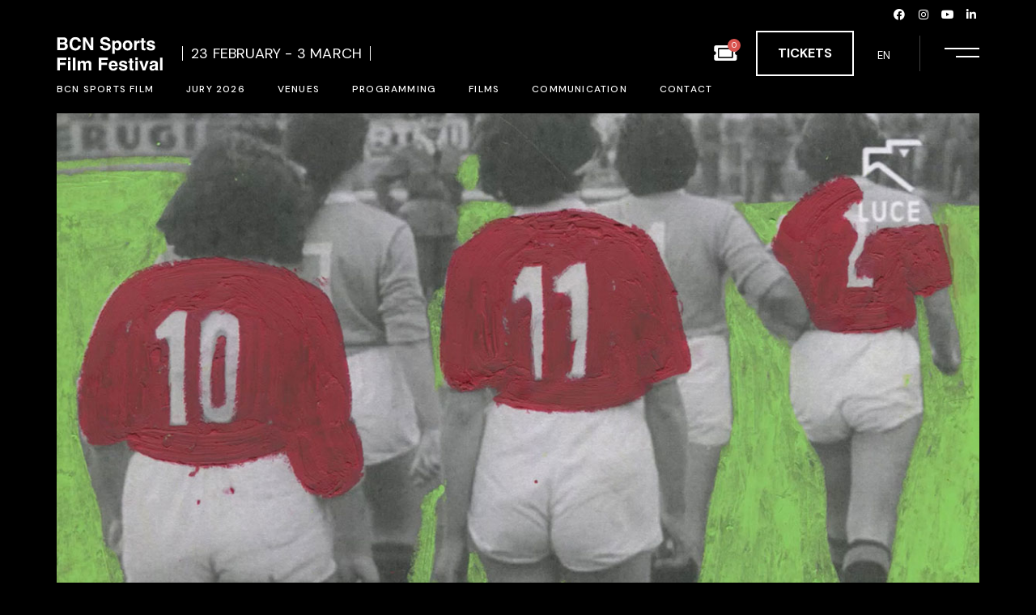

--- FILE ---
content_type: text/html; charset=UTF-8
request_url: https://bcnsportsfilm.org/en/film/girls-talk-about-football/
body_size: 51783
content:
<!DOCTYPE html>
<html lang="en-US">
<head>
	<meta charset="UTF-8">
	<meta name="viewport" content="width=device-width, initial-scale=1, user-scalable=yes">

	<meta name='robots' content='index, follow, max-image-preview:large, max-snippet:-1, max-video-preview:-1' />
	<style>img:is([sizes="auto" i], [sizes^="auto," i]) { contain-intrinsic-size: 3000px 1500px }</style>
	<link rel="alternate" hreflang="ca" href="https://bcnsportsfilm.org/ca/pellicula/girls-talk-about-football/" />
<link rel="alternate" hreflang="es" href="https://bcnsportsfilm.org/pelicula/girls-talk-about-football/" />
<link rel="alternate" hreflang="en" href="https://bcnsportsfilm.org/en/film/girls-talk-about-football/" />
<link rel="alternate" hreflang="x-default" href="https://bcnsportsfilm.org/pelicula/girls-talk-about-football/" />

	<!-- This site is optimized with the Yoast SEO plugin v24.1 - https://yoast.com/wordpress/plugins/seo/ -->
	<title>Girls talk about football - BCN SPORTS FILM 2026</title>
	<link rel="canonical" href="https://bcnsportsfilm.org/en/film/girls-talk-about-football/" />
	<meta property="og:locale" content="en_US" />
	<meta property="og:type" content="article" />
	<meta property="og:title" content="Girls talk about football - BCN SPORTS FILM 2026" />
	<meta property="og:description" content="What it’s like to be a girl in a boy’s world. Six girls share their own experiences playing women&#8217;s football in this male-dominated sport. Their stories are translated through different technical animations to explore various narrative possibilities." />
	<meta property="og:url" content="https://bcnsportsfilm.org/en/film/girls-talk-about-football/" />
	<meta property="og:site_name" content="BCN SPORTS FILM 2026" />
	<meta property="article:publisher" content="https://www.facebook.com/bcnsportsfilm" />
	<meta property="article:modified_time" content="2023-03-28T07:39:05+00:00" />
	<meta property="og:image" content="https://bcnsportsfilm.org/wp-content/uploads/2023/01/Girls-talk-about-football_1200x630-min.jpg" />
	<meta property="og:image:width" content="1200" />
	<meta property="og:image:height" content="631" />
	<meta property="og:image:type" content="image/jpeg" />
	<meta name="twitter:card" content="summary_large_image" />
	<meta name="twitter:site" content="@bcnsportsfilm" />
	<script type="application/ld+json" class="yoast-schema-graph">{"@context":"https://schema.org","@graph":[{"@type":"WebPage","@id":"https://bcnsportsfilm.org/en/film/girls-talk-about-football/","url":"https://bcnsportsfilm.org/en/film/girls-talk-about-football/","name":"Girls talk about football - BCN SPORTS FILM 2026","isPartOf":{"@id":"https://bcnsportsfilm.org/#website"},"primaryImageOfPage":{"@id":"https://bcnsportsfilm.org/en/film/girls-talk-about-football/#primaryimage"},"image":{"@id":"https://bcnsportsfilm.org/en/film/girls-talk-about-football/#primaryimage"},"thumbnailUrl":"https://bcnsportsfilm.org/wp-content/uploads/2023/01/Girls-talk-about-football_1200x630-min.jpg","datePublished":"2023-01-19T10:46:55+00:00","dateModified":"2023-03-28T07:39:05+00:00","breadcrumb":{"@id":"https://bcnsportsfilm.org/en/film/girls-talk-about-football/#breadcrumb"},"inLanguage":"en-US","potentialAction":[{"@type":"ReadAction","target":["https://bcnsportsfilm.org/en/film/girls-talk-about-football/"]}]},{"@type":"ImageObject","inLanguage":"en-US","@id":"https://bcnsportsfilm.org/en/film/girls-talk-about-football/#primaryimage","url":"https://bcnsportsfilm.org/wp-content/uploads/2023/01/Girls-talk-about-football_1200x630-min.jpg","contentUrl":"https://bcnsportsfilm.org/wp-content/uploads/2023/01/Girls-talk-about-football_1200x630-min.jpg","width":1200,"height":631},{"@type":"BreadcrumbList","@id":"https://bcnsportsfilm.org/en/film/girls-talk-about-football/#breadcrumb","itemListElement":[{"@type":"ListItem","position":1,"name":"Portada","item":"https://bcnsportsfilm.org/en/"},{"@type":"ListItem","position":2,"name":"Coppola Portfolio","item":"https://bcnsportsfilm.org/pelicula/"},{"@type":"ListItem","position":3,"name":"Girls talk about football"}]},{"@type":"WebSite","@id":"https://bcnsportsfilm.org/#website","url":"https://bcnsportsfilm.org/","name":"Site title","description":"Barcelona International Sports Film Festival","publisher":{"@id":"https://bcnsportsfilm.org/#organization"},"potentialAction":[{"@type":"SearchAction","target":{"@type":"EntryPoint","urlTemplate":"https://bcnsportsfilm.org/?s={search_term_string}"},"query-input":{"@type":"PropertyValueSpecification","valueRequired":true,"valueName":"search_term_string"}}],"inLanguage":"en-US"},{"@type":"Organization","@id":"https://bcnsportsfilm.org/#organization","name":"Site title","url":"https://bcnsportsfilm.org/","logo":{"@type":"ImageObject","inLanguage":"en-US","@id":"https://bcnsportsfilm.org/#/schema/logo/image/","url":"https://bcnsportsfilm.org/wp-content/uploads/2022/12/BCNSportsFilmFestival_logo.png","contentUrl":"https://bcnsportsfilm.org/wp-content/uploads/2022/12/BCNSportsFilmFestival_logo.png","width":131,"height":43,"caption":"Site title"},"image":{"@id":"https://bcnsportsfilm.org/#/schema/logo/image/"},"sameAs":["https://www.facebook.com/bcnsportsfilm","https://x.com/bcnsportsfilm","https://www.instagram.com/fundacio_barcelona_olimpica/","https://www.youtube.com/@fundaciobarcelonaolimpica","https://www.linkedin.com/showcase/bcn-sports-film-festival/"]}]}</script>
	<!-- / Yoast SEO plugin. -->


<link rel='dns-prefetch' href='//www.googletagmanager.com' />
<link rel='dns-prefetch' href='//fonts.googleapis.com' />
<link rel="alternate" type="application/rss+xml" title="BCN SPORTS FILM 2026 &raquo; Feed" href="https://bcnsportsfilm.org/en/feed/" />
<link rel="alternate" type="application/rss+xml" title="BCN SPORTS FILM 2026 &raquo; Comments Feed" href="https://bcnsportsfilm.org/en/comments/feed/" />
<link rel="alternate" type="application/rss+xml" title="BCN SPORTS FILM 2026 &raquo; Girls talk about football Comments Feed" href="https://bcnsportsfilm.org/en/film/girls-talk-about-football/feed/" />
<script type="text/javascript">
/* <![CDATA[ */
window._wpemojiSettings = {"baseUrl":"https:\/\/s.w.org\/images\/core\/emoji\/15.0.3\/72x72\/","ext":".png","svgUrl":"https:\/\/s.w.org\/images\/core\/emoji\/15.0.3\/svg\/","svgExt":".svg","source":{"concatemoji":"https:\/\/bcnsportsfilm.org\/wp-includes\/js\/wp-emoji-release.min.js?ver=6.7.4"}};
/*! This file is auto-generated */
!function(i,n){var o,s,e;function c(e){try{var t={supportTests:e,timestamp:(new Date).valueOf()};sessionStorage.setItem(o,JSON.stringify(t))}catch(e){}}function p(e,t,n){e.clearRect(0,0,e.canvas.width,e.canvas.height),e.fillText(t,0,0);var t=new Uint32Array(e.getImageData(0,0,e.canvas.width,e.canvas.height).data),r=(e.clearRect(0,0,e.canvas.width,e.canvas.height),e.fillText(n,0,0),new Uint32Array(e.getImageData(0,0,e.canvas.width,e.canvas.height).data));return t.every(function(e,t){return e===r[t]})}function u(e,t,n){switch(t){case"flag":return n(e,"\ud83c\udff3\ufe0f\u200d\u26a7\ufe0f","\ud83c\udff3\ufe0f\u200b\u26a7\ufe0f")?!1:!n(e,"\ud83c\uddfa\ud83c\uddf3","\ud83c\uddfa\u200b\ud83c\uddf3")&&!n(e,"\ud83c\udff4\udb40\udc67\udb40\udc62\udb40\udc65\udb40\udc6e\udb40\udc67\udb40\udc7f","\ud83c\udff4\u200b\udb40\udc67\u200b\udb40\udc62\u200b\udb40\udc65\u200b\udb40\udc6e\u200b\udb40\udc67\u200b\udb40\udc7f");case"emoji":return!n(e,"\ud83d\udc26\u200d\u2b1b","\ud83d\udc26\u200b\u2b1b")}return!1}function f(e,t,n){var r="undefined"!=typeof WorkerGlobalScope&&self instanceof WorkerGlobalScope?new OffscreenCanvas(300,150):i.createElement("canvas"),a=r.getContext("2d",{willReadFrequently:!0}),o=(a.textBaseline="top",a.font="600 32px Arial",{});return e.forEach(function(e){o[e]=t(a,e,n)}),o}function t(e){var t=i.createElement("script");t.src=e,t.defer=!0,i.head.appendChild(t)}"undefined"!=typeof Promise&&(o="wpEmojiSettingsSupports",s=["flag","emoji"],n.supports={everything:!0,everythingExceptFlag:!0},e=new Promise(function(e){i.addEventListener("DOMContentLoaded",e,{once:!0})}),new Promise(function(t){var n=function(){try{var e=JSON.parse(sessionStorage.getItem(o));if("object"==typeof e&&"number"==typeof e.timestamp&&(new Date).valueOf()<e.timestamp+604800&&"object"==typeof e.supportTests)return e.supportTests}catch(e){}return null}();if(!n){if("undefined"!=typeof Worker&&"undefined"!=typeof OffscreenCanvas&&"undefined"!=typeof URL&&URL.createObjectURL&&"undefined"!=typeof Blob)try{var e="postMessage("+f.toString()+"("+[JSON.stringify(s),u.toString(),p.toString()].join(",")+"));",r=new Blob([e],{type:"text/javascript"}),a=new Worker(URL.createObjectURL(r),{name:"wpTestEmojiSupports"});return void(a.onmessage=function(e){c(n=e.data),a.terminate(),t(n)})}catch(e){}c(n=f(s,u,p))}t(n)}).then(function(e){for(var t in e)n.supports[t]=e[t],n.supports.everything=n.supports.everything&&n.supports[t],"flag"!==t&&(n.supports.everythingExceptFlag=n.supports.everythingExceptFlag&&n.supports[t]);n.supports.everythingExceptFlag=n.supports.everythingExceptFlag&&!n.supports.flag,n.DOMReady=!1,n.readyCallback=function(){n.DOMReady=!0}}).then(function(){return e}).then(function(){var e;n.supports.everything||(n.readyCallback(),(e=n.source||{}).concatemoji?t(e.concatemoji):e.wpemoji&&e.twemoji&&(t(e.twemoji),t(e.wpemoji)))}))}((window,document),window._wpemojiSettings);
/* ]]> */
</script>
<link rel='stylesheet' id='dripicons-css' href='https://bcnsportsfilm.org/wp-content/plugins/coppola-core/inc/icons/dripicons/assets/css/dripicons.min.css?ver=6.7.4' type='text/css' media='all' />
<link rel='stylesheet' id='elegant-icons-css' href='https://bcnsportsfilm.org/wp-content/plugins/coppola-core/inc/icons/elegant-icons/assets/css/elegant-icons.min.css?ver=6.7.4' type='text/css' media='all' />
<link rel='stylesheet' id='font-awesome-css' href='https://bcnsportsfilm.org/wp-content/plugins/coppola-core/inc/icons/font-awesome/assets/css/all.min.css?ver=6.7.4' type='text/css' media='all' />
<link rel='stylesheet' id='fontkiko-css' href='https://bcnsportsfilm.org/wp-content/plugins/coppola-core/inc/icons/fontkiko/assets/css/kiko-all.min.css?ver=6.7.4' type='text/css' media='all' />
<link rel='stylesheet' id='ionicons-css' href='https://bcnsportsfilm.org/wp-content/plugins/coppola-core/inc/icons/ionicons/assets/css/ionicons.min.css?ver=6.7.4' type='text/css' media='all' />
<link rel='stylesheet' id='linea-icons-css' href='https://bcnsportsfilm.org/wp-content/plugins/coppola-core/inc/icons/linea-icons/assets/css/linea-icons.min.css?ver=6.7.4' type='text/css' media='all' />
<link rel='stylesheet' id='linear-icons-css' href='https://bcnsportsfilm.org/wp-content/plugins/coppola-core/inc/icons/linear-icons/assets/css/linear-icons.min.css?ver=6.7.4' type='text/css' media='all' />
<link rel='stylesheet' id='material-icons-css' href='https://fonts.googleapis.com/icon?family=Material+Icons&#038;ver=6.7.4' type='text/css' media='all' />
<link rel='stylesheet' id='simple-line-icons-css' href='https://bcnsportsfilm.org/wp-content/plugins/coppola-core/inc/icons/simple-line-icons/assets/css/simple-line-icons.min.css?ver=6.7.4' type='text/css' media='all' />
<style id='wp-emoji-styles-inline-css' type='text/css'>

	img.wp-smiley, img.emoji {
		display: inline !important;
		border: none !important;
		box-shadow: none !important;
		height: 1em !important;
		width: 1em !important;
		margin: 0 0.07em !important;
		vertical-align: -0.1em !important;
		background: none !important;
		padding: 0 !important;
	}
</style>
<link rel='stylesheet' id='wp-block-library-css' href='https://bcnsportsfilm.org/wp-includes/css/dist/block-library/style.min.css?ver=6.7.4' type='text/css' media='all' />
<style id='woocommerce-events-fooevents-event-listing-style-inline-css' type='text/css'>
/*!***************************************************************************************************************************************************************************************************************************************************************!*\
  !*** css ./node_modules/css-loader/dist/cjs.js??ruleSet[1].rules[4].use[1]!./node_modules/postcss-loader/dist/cjs.js??ruleSet[1].rules[4].use[2]!./node_modules/sass-loader/dist/cjs.js??ruleSet[1].rules[4].use[3]!./src/fooevents-event-listing/style.scss ***!
  \***************************************************************************************************************************************************************************************************************************************************************/
/**
 * The following styles get applied both on the front of your site
 * and in the editor.
 *
 * Replace them with your own styles or remove the file completely.
 */
.wp-block-woocommerce-events-fooevents-event-listing {
  border: 0;
}

.fooevents-event-listing-clear {
  clear: both;
}

/* Event Listing Block */
.fooevents-event-listing-date-month {
  font-size: 0.9em;
  line-height: 1em;
  text-transform: uppercase;
  font-weight: 500;
  padding-top: 0.7em;
  margin: 0;
}

.fooevents-event-listing-date-day {
  font-size: 1.6em;
  font-weight: bold;
  line-height: 1.2em;
}

/* Event Listing Block > List */
.fooevents-event-listing-list-container {
  gap: 1.5em;
  margin-bottom: 1.5em;
  display: grid;
  grid-template-columns: 300px auto;
}

.fooevents-event-listing-list-container.image-right {
  grid-template-columns: auto 300px;
}

.image-right .fooevents-event-listing-list-thumbnail {
  grid-column: 2/3;
  grid-row: 1;
}

.image-right .fooevents-event-listing-list-content {
  grid-column: 1/2;
  grid-row: 1;
}

.fooevents-event-listing-list-container.image-none {
  grid-template-columns: repeat(1, 100%);
}

.fooevents-event-listing-list-seperators h2 {
  padding: 0 0 0.5em 0;
  font-size: 1.2em;
}

#fooevents-event-listing-list h3 {
  margin: 0 0 0.5em;
  padding: 0;
}

#fooevents-event-listing-list img {
  max-width: 100%;
  width: 100%;
  height: auto;
}

#fooevents-event-listing-list .fooevents-event-listing-list-datetime {
  padding: 0;
  margin: 0 0 0.5em;
}

#fooevents-event-listing-list .fooevents-event-listing-list-excerpt {
  margin: 0 0 0.5em;
  padding: 0;
}

#fooevents-event-listing-list .fooevents-event-listing-list-price {
  font-weight: bold;
  padding-right: 1em;
}

#fooevents-event-listing-list .fooevents-event-listing-list-location {
  margin: 0 0 0.5em;
  padding: 0;
}

#fooevents-event-listing-list .fooevents-event-listing-list-stock {
  margin: 0 0 1em;
  padding: 0;
}

#fooevents-event-listing-list .fooevents-event-listing-list-book-now {
  font-weight: bold;
}

#fooevents-event-listing-list .fooevents-event-listing-list-book-now a {
  text-decoration: none;
}

/* Event Listing Block > Compact */
table#fooevents-event-listing-compact {
  width: 100%;
}

table#fooevents-event-listing-compact th {
  text-align: left;
}

#fooevents-event-listing-compact h3 {
  margin-bottom: 0.5em;
  padding: 0;
  margin-block-start: 0;
  font-size: 1.4em;
}

#fooevents-event-listing-compact ul {
  list-style: none;
  margin: 0;
  padding: 0;
  font-size: 0.9em;
}

table#fooevents-event-listing-compact td.date {
  text-align: center;
}

#fooevents-event-listing-compact .fooevents-event-listing-compact-datetime {
  padding: 0 0 0.5em;
  margin: 0;
}

#fooevents-event-listing-compact .fooevents-event-listing-compact-excerpt {
  margin-bottom: 1em;
}

#fooevents-event-listing-compact .fooevents-event-listing-compact-stock {
  margin: 1em 0 0;
  padding: 0;
}

#fooevents-event-listing-compact .fooevents-event-listing-compact-book-now {
  padding: 0;
  margin: 0 0em;
  font-weight: bold;
}

#fooevents-event-listing-compact .fooevents-event-listing-compact-book-now a {
  text-decoration: none;
}

#fooevents-event-listing-compact .fooevents-event-listing-compact-price {
  font-weight: bold;
  margin: 0;
}

#fooevents-event-listing-compact .fooevents-event-listing-compact-price {
  font-weight: bold;
  margin: 0;
}

#fooevents-event-listing-compact .fooevents-event-listing-compact-availability {
  margin: 0;
}

#fooevents-event-listing-compact .fooevents-event-listing-compact-location {
  margin: 0 0 0.5em;
  padding: 0;
}

/* Event Listing Block > Tiled */
#fooevents-event-listing-tiles {
  display: grid;
  gap: 30px;
}

#fooevents-event-listing-tiles h3 {
  margin-bottom: 0.5em;
  padding: 0;
  margin-block-start: 0;
  font-size: 1.2em;
}

#fooevents-event-listing-tiles .event-thumbnail img {
  width: 100%;
  height: auto;
  padding: 0;
  margin: 0 0 1em;
}

#fooevents-event-listing-tiles .fooevents-event-listing-tiles-datetime {
  padding: 0;
  margin: 0 0 0.5em;
}

#fooevents-event-listing-tiles .fooevents-event-listing-tiles-location {
  font-weight: bold;
  margin: 0 0 0.5em;
}

#fooevents-event-listing-tiles .fooevents-event-listing-tiles-excerpt {
  margin: 0 0 1em;
}

#fooevents-event-listing-tiles .fooevents-event-listing-tiles-stock {
  margin: 0 0 1em;
}

#fooevents-event-listing-tiles .fooevents-event-listing-tiles-price {
  font-weight: bold;
  margin: 0;
}

#fooevents-event-listing-tiles .fooevents-event-listing-tiles-availability {
  margin: 0;
}

#fooevents-event-listing-tiles .fooevents-event-listing-book-now {
  font-weight: bold;
  margin: 1em 0 0;
}

#fooevents-event-listing-tiles .fooevents-event-listing-book-now a {
  text-decoration: none;
}

.fooevents-event-listing-tile-number-2 {
  grid-template-columns: repeat(2, calc(50% - 15px));
}

.fooevents-event-listing-tile-number-3 {
  grid-template-columns: repeat(3, calc(33.33% - 20px));
}

.fooevents-event-listing-tile-number-4 {
  grid-template-columns: repeat(4, calc(25% - 22.5px));
}

.fooevents-event-listing-tile-number-5 {
  grid-template-columns: repeat(5, calc(20% - 24px));
}

.fooevents-event-listing-tile-number-6 {
  grid-template-columns: repeat(6, calc(16.66% - 25px));
}

/* Event Icon Styles */
.event-icon {
  display: inline;
  margin: 0.4em 0.4em 0 0;
  padding: 0;
  line-height: 0.8em;
}

.event-icon:before {
  content: "\f469";
  font-family: "dashicons";
  font-size: 1em;
}

.event-icon-calendar:before {
  content: "\f508";
}

@media screen and (max-width: 55em) {
  .fooevents-event-listing-tile-number-5,
  .fooevents-event-listing-tile-number-6 {
    grid-template-columns: repeat(3, calc(33.33% - 20px));
  }
  #fooevents-event-listing-compact td {
    display: block;
    width: 100%;
  }
  table#fooevents-event-listing-compact td.date {
    text-align: left;
  }
}
@media screen and (max-width: 50em) {
  .fooevents-event-listing-tile-number-2,
  .fooevents-event-listing-tile-number-3,
  .fooevents-event-listing-tile-number-4,
  .fooevents-event-listing-tile-number-5,
  .fooevents-event-listing-tile-number-6 {
    grid-template-columns: repeat(3, calc(33.33% - 20px));
  }
}
@media screen and (max-width: 40em) {
  .fooevents-event-listing-tile-number-2,
  .fooevents-event-listing-tile-number-3,
  .fooevents-event-listing-tile-number-4,
  .fooevents-event-listing-tile-number-5,
  .fooevents-event-listing-tile-number-6 {
    grid-template-columns: repeat(2, calc(50% - 15px));
  }
  .fooevents-event-listing-list-container {
    grid-template-columns: repeat(1, 100%);
  }
}
@media screen and (max-width: 30em) {
  .fooevents-event-listing-tile-number-2,
  .fooevents-event-listing-tile-number-3,
  .fooevents-event-listing-tile-number-4,
  .fooevents-event-listing-tile-number-5,
  .fooevents-event-listing-tile-number-6 {
    grid-template-columns: repeat(1, 100%);
  }
}

/*# sourceMappingURL=style-index.css.map*/
</style>
<style id='woocommerce-events-fooevents-event-attendees-style-inline-css' type='text/css'>
/*!*****************************************************************************************************************************************************************************************************************************************************************!*\
  !*** css ./node_modules/css-loader/dist/cjs.js??ruleSet[1].rules[4].use[1]!./node_modules/postcss-loader/dist/cjs.js??ruleSet[1].rules[4].use[2]!./node_modules/sass-loader/dist/cjs.js??ruleSet[1].rules[4].use[3]!./src/fooevents-event-attendees/style.scss ***!
  \*****************************************************************************************************************************************************************************************************************************************************************/
/**
 * The following styles get applied both on the front of your site
 * and in the editor.
 *
 * Replace them with your own styles or remove the file completely.
 */
/*  Attendee Block Grid Styles */
.fooevents-attendees-grid {
  display: grid;
  gap: 30px;
}

.fooevents-attendee-list-grid-2 {
  grid-template-columns: repeat(2, calc(50% - 15px));
}

.fooevents-attendee-list-grid-3 {
  grid-template-columns: repeat(3, calc(33.33% - 20px));
}

.fooevents-attendee-list-grid-4 {
  grid-template-columns: repeat(4, calc(25% - 22.5px));
}

.fooevents-attendee-list-grid-5 {
  grid-template-columns: repeat(5, calc(20% - 24px));
}

.fooevents-attendee-list-grid-6 {
  grid-template-columns: repeat(6, calc(16.66% - 25px));
}

.fooevents-attendee-list-grid-7 {
  grid-template-columns: repeat(7, calc(14.28% - 25.7142857143px));
}

.fooevents-attendee-list-grid-8 {
  grid-template-columns: repeat(8, calc(12.5% - 26.25px));
}

.fooevents-attendees-grid .fooevents-attendee {
  margin-bottom: 1em;
  text-align: center;
  line-height: 1.3em;
}

.fooevents-attendees:after,
.fooevents-attendee-list-clear {
  clear: both;
  content: "";
  display: block;
}

.fooevents-attendees-grid .fooevents-attendee img {
  border-radius: 100%;
  max-width: 90%;
  margin: 0 0 0.5em;
  display: inline-block;
}

.fooevents-attendees-grid .fooevents-attendee-info-name {
  font-weight: bold;
}

.fooevents-attendees-grid .fooevents-attendee-info-designation,
.fooevents-attendees-grid .fooevents-attendee-info-company,
.fooevents-attendees-grid .fooevents-attendee-info-telephone,
.fooevents-attendees-grid .fooevents-attendee-info-email,
.fooevents-attendees-grid .fooevents-attendee-info-signup {
  font-size: 0.8em;
}

.fooevents-attendees-grid .fooevents-attendee-info-designation {
  font-weight: 600;
}

.fooevents-attendees-grid-total {
  padding: 1em 0;
  text-align: center;
}

/* Attendee Block Name Styles */
.fooevents-attendee strong {
  font-size: 0.9em;
  font-weight: 600;
}

/* Attendee Block Pictures Styles */
.fooevents-attendees-pictures .fooevents-attendee {
  float: left;
  text-align: center;
  line-height: 1.3em;
  margin: 0 0 0 -0.8em;
}

.fooevents-attendees-pictures .fooevents-attendee img {
  max-width: 100%;
}

.fooevents-attendees-pictures .fooevents-attendee-size-large {
  width: 6em;
}

.fooevents-attendees-pictures .fooevents-attendee-size-large img {
  border: solid 4px #fff;
  width: 6em;
}

.fooevents-attendees-pictures .fooevents-attendee-size-medium {
  width: 3.5em;
}

.fooevents-attendees-pictures .fooevents-attendee-size-medium img {
  border: solid 3px #fff;
  width: 3.5em;
}

.fooevents-attendees-pictures .fooevents-attendee-size-small {
  width: 2.5em;
}

.fooevents-attendees-pictures .fooevents-attendee-size-small img {
  border: solid 2px #fff;
  width: 2.5em;
}

#fooevents-attendee-list-compact .fooevents-attendee-large img {
  max-width: 6em;
}

#fooevents-attendee-list-compact .fooevents-attendee-medium img {
  max-width: 3.5em;
}

#fooevents-attendee-list-compact .fooevents-attendee-small img {
  max-width: 2.5em;
}

.fooevents-attendees-pictures .fooevents-attendee-0 {
  margin: 0;
}

/* Attendee Block List Styles */
.fooevents-attendees-list img {
  border-radius: 100%;
  max-width: 90%;
  margin: 0 0 0.5em;
}

.fooevents-attendees-list-total {
  padding: 1em 0;
  text-align: left;
}

/* Attendee Block Image Styles */
.fooevents-attendees-pictures .fooevents-attendee img {
  border-radius: 100%;
  max-width: 100%;
  margin: 0 0 0.5em;
}

/* Responsive Styles */
@media screen and (max-width: 55em) {
  .fooevents-attendee-list-grid-5,
  .fooevents-attendee-list-grid-6,
  .fooevents-attendee-list-grid-7,
  .fooevents-attendee-list-grid-8 {
    grid-template-columns: repeat(5, calc(20% - 24px));
  }
}
@media screen and (max-width: 50em) {
  .fooevents-attendee-list-grid-5,
  .fooevents-attendee-list-grid-6,
  .fooevents-attendee-list-grid-7,
  .fooevents-attendee-list-grid-8 {
    grid-template-columns: repeat(4, calc(25% - 22.5px));
  }
}
@media screen and (max-width: 40em) {
  .fooevents-attendee-list-grid-4,
  .fooevents-attendee-list-grid-5,
  .fooevents-attendee-list-grid-6,
  .fooevents-attendee-list-grid-7,
  .fooevents-attendee-list-grid-8 {
    grid-template-columns: repeat(3, calc(33.33% - 20px));
  }
  #fooevents-attendee-list-compact th {
    display: none;
  }
  #fooevents-attendee-list-compact td {
    display: block;
    width: 100%;
  }
}
@media screen and (max-width: 30em) {
  .fooevents-attendee-list-grid-3,
  .fooevents-attendee-list-grid-4,
  .fooevents-attendee-list-grid-5,
  .fooevents-attendee-list-grid-6,
  .fooevents-attendee-list-grid-7,
  .fooevents-attendee-list-grid-8 {
    grid-template-columns: repeat(2, calc(50% - 15px));
  }
}

/*# sourceMappingURL=style-index.css.map*/
</style>
<style id='woocommerce-gateway-redsys-imagenes-tarjetas-style-inline-css' type='text/css'>
.wp-block-create-block-bloques-redsys{padding:2px}.wp-block-redsys-payment-images{align-items:center;display:flex;flex-wrap:nowrap;justify-content:flex-start}

</style>
<style id='classic-theme-styles-inline-css' type='text/css'>
/*! This file is auto-generated */
.wp-block-button__link{color:#fff;background-color:#32373c;border-radius:9999px;box-shadow:none;text-decoration:none;padding:calc(.667em + 2px) calc(1.333em + 2px);font-size:1.125em}.wp-block-file__button{background:#32373c;color:#fff;text-decoration:none}
</style>
<style id='global-styles-inline-css' type='text/css'>
:root{--wp--preset--aspect-ratio--square: 1;--wp--preset--aspect-ratio--4-3: 4/3;--wp--preset--aspect-ratio--3-4: 3/4;--wp--preset--aspect-ratio--3-2: 3/2;--wp--preset--aspect-ratio--2-3: 2/3;--wp--preset--aspect-ratio--16-9: 16/9;--wp--preset--aspect-ratio--9-16: 9/16;--wp--preset--color--black: #000000;--wp--preset--color--cyan-bluish-gray: #abb8c3;--wp--preset--color--white: #ffffff;--wp--preset--color--pale-pink: #f78da7;--wp--preset--color--vivid-red: #cf2e2e;--wp--preset--color--luminous-vivid-orange: #ff6900;--wp--preset--color--luminous-vivid-amber: #fcb900;--wp--preset--color--light-green-cyan: #7bdcb5;--wp--preset--color--vivid-green-cyan: #00d084;--wp--preset--color--pale-cyan-blue: #8ed1fc;--wp--preset--color--vivid-cyan-blue: #0693e3;--wp--preset--color--vivid-purple: #9b51e0;--wp--preset--gradient--vivid-cyan-blue-to-vivid-purple: linear-gradient(135deg,rgba(6,147,227,1) 0%,rgb(155,81,224) 100%);--wp--preset--gradient--light-green-cyan-to-vivid-green-cyan: linear-gradient(135deg,rgb(122,220,180) 0%,rgb(0,208,130) 100%);--wp--preset--gradient--luminous-vivid-amber-to-luminous-vivid-orange: linear-gradient(135deg,rgba(252,185,0,1) 0%,rgba(255,105,0,1) 100%);--wp--preset--gradient--luminous-vivid-orange-to-vivid-red: linear-gradient(135deg,rgba(255,105,0,1) 0%,rgb(207,46,46) 100%);--wp--preset--gradient--very-light-gray-to-cyan-bluish-gray: linear-gradient(135deg,rgb(238,238,238) 0%,rgb(169,184,195) 100%);--wp--preset--gradient--cool-to-warm-spectrum: linear-gradient(135deg,rgb(74,234,220) 0%,rgb(151,120,209) 20%,rgb(207,42,186) 40%,rgb(238,44,130) 60%,rgb(251,105,98) 80%,rgb(254,248,76) 100%);--wp--preset--gradient--blush-light-purple: linear-gradient(135deg,rgb(255,206,236) 0%,rgb(152,150,240) 100%);--wp--preset--gradient--blush-bordeaux: linear-gradient(135deg,rgb(254,205,165) 0%,rgb(254,45,45) 50%,rgb(107,0,62) 100%);--wp--preset--gradient--luminous-dusk: linear-gradient(135deg,rgb(255,203,112) 0%,rgb(199,81,192) 50%,rgb(65,88,208) 100%);--wp--preset--gradient--pale-ocean: linear-gradient(135deg,rgb(255,245,203) 0%,rgb(182,227,212) 50%,rgb(51,167,181) 100%);--wp--preset--gradient--electric-grass: linear-gradient(135deg,rgb(202,248,128) 0%,rgb(113,206,126) 100%);--wp--preset--gradient--midnight: linear-gradient(135deg,rgb(2,3,129) 0%,rgb(40,116,252) 100%);--wp--preset--font-size--small: 13px;--wp--preset--font-size--medium: 20px;--wp--preset--font-size--large: 36px;--wp--preset--font-size--x-large: 42px;--wp--preset--font-family--inter: "Inter", sans-serif;--wp--preset--font-family--cardo: Cardo;--wp--preset--spacing--20: 0.44rem;--wp--preset--spacing--30: 0.67rem;--wp--preset--spacing--40: 1rem;--wp--preset--spacing--50: 1.5rem;--wp--preset--spacing--60: 2.25rem;--wp--preset--spacing--70: 3.38rem;--wp--preset--spacing--80: 5.06rem;--wp--preset--shadow--natural: 6px 6px 9px rgba(0, 0, 0, 0.2);--wp--preset--shadow--deep: 12px 12px 50px rgba(0, 0, 0, 0.4);--wp--preset--shadow--sharp: 6px 6px 0px rgba(0, 0, 0, 0.2);--wp--preset--shadow--outlined: 6px 6px 0px -3px rgba(255, 255, 255, 1), 6px 6px rgba(0, 0, 0, 1);--wp--preset--shadow--crisp: 6px 6px 0px rgba(0, 0, 0, 1);}:root :where(.is-layout-flow) > :first-child{margin-block-start: 0;}:root :where(.is-layout-flow) > :last-child{margin-block-end: 0;}:root :where(.is-layout-flow) > *{margin-block-start: 24px;margin-block-end: 0;}:root :where(.is-layout-constrained) > :first-child{margin-block-start: 0;}:root :where(.is-layout-constrained) > :last-child{margin-block-end: 0;}:root :where(.is-layout-constrained) > *{margin-block-start: 24px;margin-block-end: 0;}:root :where(.is-layout-flex){gap: 24px;}:root :where(.is-layout-grid){gap: 24px;}body .is-layout-flex{display: flex;}.is-layout-flex{flex-wrap: wrap;align-items: center;}.is-layout-flex > :is(*, div){margin: 0;}body .is-layout-grid{display: grid;}.is-layout-grid > :is(*, div){margin: 0;}.has-black-color{color: var(--wp--preset--color--black) !important;}.has-cyan-bluish-gray-color{color: var(--wp--preset--color--cyan-bluish-gray) !important;}.has-white-color{color: var(--wp--preset--color--white) !important;}.has-pale-pink-color{color: var(--wp--preset--color--pale-pink) !important;}.has-vivid-red-color{color: var(--wp--preset--color--vivid-red) !important;}.has-luminous-vivid-orange-color{color: var(--wp--preset--color--luminous-vivid-orange) !important;}.has-luminous-vivid-amber-color{color: var(--wp--preset--color--luminous-vivid-amber) !important;}.has-light-green-cyan-color{color: var(--wp--preset--color--light-green-cyan) !important;}.has-vivid-green-cyan-color{color: var(--wp--preset--color--vivid-green-cyan) !important;}.has-pale-cyan-blue-color{color: var(--wp--preset--color--pale-cyan-blue) !important;}.has-vivid-cyan-blue-color{color: var(--wp--preset--color--vivid-cyan-blue) !important;}.has-vivid-purple-color{color: var(--wp--preset--color--vivid-purple) !important;}.has-black-background-color{background-color: var(--wp--preset--color--black) !important;}.has-cyan-bluish-gray-background-color{background-color: var(--wp--preset--color--cyan-bluish-gray) !important;}.has-white-background-color{background-color: var(--wp--preset--color--white) !important;}.has-pale-pink-background-color{background-color: var(--wp--preset--color--pale-pink) !important;}.has-vivid-red-background-color{background-color: var(--wp--preset--color--vivid-red) !important;}.has-luminous-vivid-orange-background-color{background-color: var(--wp--preset--color--luminous-vivid-orange) !important;}.has-luminous-vivid-amber-background-color{background-color: var(--wp--preset--color--luminous-vivid-amber) !important;}.has-light-green-cyan-background-color{background-color: var(--wp--preset--color--light-green-cyan) !important;}.has-vivid-green-cyan-background-color{background-color: var(--wp--preset--color--vivid-green-cyan) !important;}.has-pale-cyan-blue-background-color{background-color: var(--wp--preset--color--pale-cyan-blue) !important;}.has-vivid-cyan-blue-background-color{background-color: var(--wp--preset--color--vivid-cyan-blue) !important;}.has-vivid-purple-background-color{background-color: var(--wp--preset--color--vivid-purple) !important;}.has-black-border-color{border-color: var(--wp--preset--color--black) !important;}.has-cyan-bluish-gray-border-color{border-color: var(--wp--preset--color--cyan-bluish-gray) !important;}.has-white-border-color{border-color: var(--wp--preset--color--white) !important;}.has-pale-pink-border-color{border-color: var(--wp--preset--color--pale-pink) !important;}.has-vivid-red-border-color{border-color: var(--wp--preset--color--vivid-red) !important;}.has-luminous-vivid-orange-border-color{border-color: var(--wp--preset--color--luminous-vivid-orange) !important;}.has-luminous-vivid-amber-border-color{border-color: var(--wp--preset--color--luminous-vivid-amber) !important;}.has-light-green-cyan-border-color{border-color: var(--wp--preset--color--light-green-cyan) !important;}.has-vivid-green-cyan-border-color{border-color: var(--wp--preset--color--vivid-green-cyan) !important;}.has-pale-cyan-blue-border-color{border-color: var(--wp--preset--color--pale-cyan-blue) !important;}.has-vivid-cyan-blue-border-color{border-color: var(--wp--preset--color--vivid-cyan-blue) !important;}.has-vivid-purple-border-color{border-color: var(--wp--preset--color--vivid-purple) !important;}.has-vivid-cyan-blue-to-vivid-purple-gradient-background{background: var(--wp--preset--gradient--vivid-cyan-blue-to-vivid-purple) !important;}.has-light-green-cyan-to-vivid-green-cyan-gradient-background{background: var(--wp--preset--gradient--light-green-cyan-to-vivid-green-cyan) !important;}.has-luminous-vivid-amber-to-luminous-vivid-orange-gradient-background{background: var(--wp--preset--gradient--luminous-vivid-amber-to-luminous-vivid-orange) !important;}.has-luminous-vivid-orange-to-vivid-red-gradient-background{background: var(--wp--preset--gradient--luminous-vivid-orange-to-vivid-red) !important;}.has-very-light-gray-to-cyan-bluish-gray-gradient-background{background: var(--wp--preset--gradient--very-light-gray-to-cyan-bluish-gray) !important;}.has-cool-to-warm-spectrum-gradient-background{background: var(--wp--preset--gradient--cool-to-warm-spectrum) !important;}.has-blush-light-purple-gradient-background{background: var(--wp--preset--gradient--blush-light-purple) !important;}.has-blush-bordeaux-gradient-background{background: var(--wp--preset--gradient--blush-bordeaux) !important;}.has-luminous-dusk-gradient-background{background: var(--wp--preset--gradient--luminous-dusk) !important;}.has-pale-ocean-gradient-background{background: var(--wp--preset--gradient--pale-ocean) !important;}.has-electric-grass-gradient-background{background: var(--wp--preset--gradient--electric-grass) !important;}.has-midnight-gradient-background{background: var(--wp--preset--gradient--midnight) !important;}.has-small-font-size{font-size: var(--wp--preset--font-size--small) !important;}.has-medium-font-size{font-size: var(--wp--preset--font-size--medium) !important;}.has-large-font-size{font-size: var(--wp--preset--font-size--large) !important;}.has-x-large-font-size{font-size: var(--wp--preset--font-size--x-large) !important;}
:root :where(.wp-block-pullquote){font-size: 1.5em;line-height: 1.6;}
</style>
<link rel='stylesheet' id='wpml-blocks-css' href='https://bcnsportsfilm.org/wp-content/plugins/sitepress-multilingual-cms/dist/css/blocks/styles.css?ver=4.6.15' type='text/css' media='all' />
<link rel='stylesheet' id='user-registration-general-css' href='https://bcnsportsfilm.org/wp-content/plugins/user-registration/assets/css/user-registration.css?ver=3.3.5.2' type='text/css' media='all' />
<style id='woocommerce-inline-inline-css' type='text/css'>
.woocommerce form .form-row .required { visibility: visible; }
</style>
<link rel='stylesheet' id='qi-addons-for-elementor-grid-style-css' href='https://bcnsportsfilm.org/wp-content/plugins/qi-addons-for-elementor/assets/css/grid.min.css?ver=1.8.1' type='text/css' media='all' />
<link rel='stylesheet' id='qi-addons-for-elementor-helper-parts-style-css' href='https://bcnsportsfilm.org/wp-content/plugins/qi-addons-for-elementor/assets/css/helper-parts.min.css?ver=1.8.1' type='text/css' media='all' />
<link rel='stylesheet' id='qi-addons-for-elementor-style-css' href='https://bcnsportsfilm.org/wp-content/plugins/qi-addons-for-elementor/assets/css/main.min.css?ver=1.8.1' type='text/css' media='all' />
<link rel='stylesheet' id='magnific-popup-css' href='https://bcnsportsfilm.org/wp-content/plugins/coppola-core/assets/plugins/magnific-popup/magnific-popup.css?ver=6.7.4' type='text/css' media='all' />
<link rel='stylesheet' id='perfect-scrollbar-css' href='https://bcnsportsfilm.org/wp-content/plugins/coppola-core/assets/plugins/perfect-scrollbar/perfect-scrollbar.css?ver=6.7.4' type='text/css' media='all' />
<link rel='stylesheet' id='swiper-css' href='https://bcnsportsfilm.org/wp-content/plugins/qi-addons-for-elementor/assets/plugins/swiper/8.4.5/swiper.min.css?ver=6.7.4' type='text/css' media='all' />
<link rel='stylesheet' id='coppola-main-css' href='https://bcnsportsfilm.org/wp-content/themes/coppola/assets/css/main.min.css?ver=6.7.4' type='text/css' media='all' />
<link rel='stylesheet' id='coppola-core-style-css' href='https://bcnsportsfilm.org/wp-content/plugins/coppola-core/assets/css/coppola-core.min.css?ver=6.7.4' type='text/css' media='all' />
<link rel='stylesheet' id='coppola-google-fonts-css' href='https://fonts.googleapis.com/css?family=DM+Sans%3A300%2C400%2C500%2C600%2C700%7CAnton%3A300%2C400%2C500%2C600%2C700%7CLibre+Baskerville%3A300%2C400%2C500%2C600%2C700&#038;subset=latin-ext&#038;display=swap&#038;ver=1.0.0' type='text/css' media='all' />
<link rel='stylesheet' id='coppola-grid-css' href='https://bcnsportsfilm.org/wp-content/themes/coppola/assets/css/grid.min.css?ver=6.7.4' type='text/css' media='all' />
<link rel='stylesheet' id='coppola-style-css' href='https://bcnsportsfilm.org/wp-content/themes/coppola/style.css?ver=6.7.4' type='text/css' media='all' />
<style id='coppola-style-inline-css' type='text/css'>
#qodef-back-to-top .qodef-back-to-top-icon { color: #ffffff;background-color: #020202;}#qodef-page-footer-bottom-area-inner { border-top-color: #3f3f3f;border-top-width: 1px;border-top-style: solid;}body { background-color: #000000;}:root { --qode-main-color: #ffffff;}.qodef-header-sticky { background-color: #020202;}#qodef-side-area { width: 40%;right: -40%;}body { color: #ffffff;}h1, .qodef-h1 { color: #ffffff;}h2, .qodef-h2 { color: #ffffff;}h3, .qodef-h3 { color: #ffffff;}h4, .qodef-h4 { color: #ffffff;}h5, .qodef-h5 { color: #ffffff;}h6, .qodef-h6 { color: #ffffff;}a, p a { color: #ffffff;}.qodef-header--standard #qodef-page-header { background-color: #000000;}
</style>
<link rel='stylesheet' id='elementor-frontend-css' href='https://bcnsportsfilm.org/wp-content/plugins/elementor/assets/css/frontend.min.css?ver=3.26.0' type='text/css' media='all' />
<link rel='stylesheet' id='widget-social-icons-css' href='https://bcnsportsfilm.org/wp-content/plugins/elementor/assets/css/widget-social-icons.min.css?ver=3.26.0' type='text/css' media='all' />
<link rel='stylesheet' id='e-apple-webkit-css' href='https://bcnsportsfilm.org/wp-content/plugins/elementor/assets/css/conditionals/apple-webkit.min.css?ver=3.26.0' type='text/css' media='all' />
<link rel='stylesheet' id='coppola-core-elementor-css' href='https://bcnsportsfilm.org/wp-content/plugins/coppola-core/inc/plugins/elementor/assets/css/elementor.min.css?ver=6.7.4' type='text/css' media='all' />
<link rel='stylesheet' id='elementor-icons-css' href='https://bcnsportsfilm.org/wp-content/plugins/elementor/assets/lib/eicons/css/elementor-icons.min.css?ver=5.34.0' type='text/css' media='all' />
<link rel='stylesheet' id='elementor-post-6-css' href='https://bcnsportsfilm.org/wp-content/uploads/elementor/css/post-6.css?ver=1769927634' type='text/css' media='all' />
<link rel='stylesheet' id='elementor-post-19956-css' href='https://bcnsportsfilm.org/wp-content/uploads/elementor/css/post-19956.css?ver=1769927634' type='text/css' media='all' />
<link rel='stylesheet' id='main-style-css' href='https://bcnsportsfilm.org/wp-content/themes/coppola-child/assets/css/style.css?ver=1768387612' type='text/css' media='all' />
<link rel='stylesheet' id='ecs-styles-css' href='https://bcnsportsfilm.org/wp-content/plugins/ele-custom-skin/assets/css/ecs-style.css?ver=3.1.9' type='text/css' media='all' />
<link rel='stylesheet' id='elementor-post-393-css' href='https://bcnsportsfilm.org/wp-content/uploads/elementor/css/post-393.css?ver=1704734576' type='text/css' media='all' />
<link rel='stylesheet' id='elementor-post-14649-css' href='https://bcnsportsfilm.org/wp-content/uploads/elementor/css/post-14649.css?ver=1766151992' type='text/css' media='all' />
<link rel='stylesheet' id='elementor-post-15938-css' href='https://bcnsportsfilm.org/wp-content/uploads/elementor/css/post-15938.css?ver=1673955286' type='text/css' media='all' />
<link rel='stylesheet' id='elementor-post-16007-css' href='https://bcnsportsfilm.org/wp-content/uploads/elementor/css/post-16007.css?ver=1680176772' type='text/css' media='all' />
<link rel='stylesheet' id='elementor-post-16017-css' href='https://bcnsportsfilm.org/wp-content/uploads/elementor/css/post-16017.css?ver=1680176772' type='text/css' media='all' />
<link rel='stylesheet' id='elementor-post-16019-css' href='https://bcnsportsfilm.org/wp-content/uploads/elementor/css/post-16019.css?ver=1680176772' type='text/css' media='all' />
<link rel='stylesheet' id='elementor-post-18121-css' href='https://bcnsportsfilm.org/wp-content/uploads/elementor/css/post-18121.css?ver=1766152015' type='text/css' media='all' />
<link rel='stylesheet' id='elementor-post-18125-css' href='https://bcnsportsfilm.org/wp-content/uploads/elementor/css/post-18125.css?ver=1766152024' type='text/css' media='all' />
<link rel='stylesheet' id='elementor-icons-shared-0-css' href='https://bcnsportsfilm.org/wp-content/plugins/elementor/assets/lib/font-awesome/css/fontawesome.min.css?ver=5.15.3' type='text/css' media='all' />
<link rel='stylesheet' id='elementor-icons-fa-brands-css' href='https://bcnsportsfilm.org/wp-content/plugins/elementor/assets/lib/font-awesome/css/brands.min.css?ver=5.15.3' type='text/css' media='all' />
<script type="text/javascript" id="woocommerce-google-analytics-integration-gtag-js-after">
/* <![CDATA[ */
/* Google Analytics for WooCommerce (gtag.js) */
					window.dataLayer = window.dataLayer || [];
					function gtag(){dataLayer.push(arguments);}
					// Set up default consent state.
					for ( const mode of [{"analytics_storage":"denied","ad_storage":"denied","ad_user_data":"denied","ad_personalization":"denied","region":["AT","BE","BG","HR","CY","CZ","DK","EE","FI","FR","DE","GR","HU","IS","IE","IT","LV","LI","LT","LU","MT","NL","NO","PL","PT","RO","SK","SI","ES","SE","GB","CH"]}] || [] ) {
						gtag( "consent", "default", { "wait_for_update": 500, ...mode } );
					}
					gtag("js", new Date());
					gtag("set", "developer_id.dOGY3NW", true);
					gtag("config", "G-81P0BDVYP9", {"track_404":true,"allow_google_signals":true,"logged_in":false,"linker":{"domains":[],"allow_incoming":false},"custom_map":{"dimension1":"logged_in"}});
/* ]]> */
</script>
<script type="text/javascript" id="wpml-cookie-js-extra">
/* <![CDATA[ */
var wpml_cookies = {"wp-wpml_current_language":{"value":"en","expires":1,"path":"\/"}};
var wpml_cookies = {"wp-wpml_current_language":{"value":"en","expires":1,"path":"\/"}};
/* ]]> */
</script>
<script type="text/javascript" src="https://bcnsportsfilm.org/wp-content/plugins/sitepress-multilingual-cms/res/js/cookies/language-cookie.js?ver=4.6.15" id="wpml-cookie-js" defer="defer" data-wp-strategy="defer"></script>
<script type="text/javascript" src="https://bcnsportsfilm.org/wp-includes/js/jquery/jquery.min.js?ver=3.7.1" id="jquery-core-js"></script>
<script type="text/javascript" src="https://bcnsportsfilm.org/wp-includes/js/jquery/jquery-migrate.min.js?ver=3.4.1" id="jquery-migrate-js"></script>
<script type="text/javascript" src="https://bcnsportsfilm.org/wp-content/plugins/woocommerce/assets/js/jquery-blockui/jquery.blockUI.min.js?ver=2.7.0-wc.9.5.3" id="jquery-blockui-js" defer="defer" data-wp-strategy="defer"></script>
<script type="text/javascript" id="wc-add-to-cart-js-extra">
/* <![CDATA[ */
var wc_add_to_cart_params = {"ajax_url":"\/wp-admin\/admin-ajax.php?lang=en","wc_ajax_url":"\/en\/?wc-ajax=%%endpoint%%","i18n_view_cart":"View cart","cart_url":"https:\/\/bcnsportsfilm.org\/en\/cart\/","is_cart":"","cart_redirect_after_add":"no"};
/* ]]> */
</script>
<script type="text/javascript" src="https://bcnsportsfilm.org/wp-content/plugins/woocommerce/assets/js/frontend/add-to-cart.min.js?ver=9.5.3" id="wc-add-to-cart-js" defer="defer" data-wp-strategy="defer"></script>
<script type="text/javascript" src="https://bcnsportsfilm.org/wp-content/plugins/woocommerce/assets/js/js-cookie/js.cookie.min.js?ver=2.1.4-wc.9.5.3" id="js-cookie-js" defer="defer" data-wp-strategy="defer"></script>
<script type="text/javascript" id="woocommerce-js-extra">
/* <![CDATA[ */
var woocommerce_params = {"ajax_url":"\/wp-admin\/admin-ajax.php?lang=en","wc_ajax_url":"\/en\/?wc-ajax=%%endpoint%%"};
/* ]]> */
</script>
<script type="text/javascript" src="https://bcnsportsfilm.org/wp-content/plugins/woocommerce/assets/js/frontend/woocommerce.min.js?ver=9.5.3" id="woocommerce-js" defer="defer" data-wp-strategy="defer"></script>
<script type="text/javascript" src="https://bcnsportsfilm.org/wp-content/plugins/sitepress-multilingual-cms/templates/language-switchers/legacy-dropdown/script.min.js?ver=1" id="wpml-legacy-dropdown-0-js"></script>
<script type="text/javascript" src="https://bcnsportsfilm.org/wp-content/plugins/sitepress-multilingual-cms/templates/language-switchers/legacy-dropdown-click/script.min.js?ver=1" id="wpml-legacy-dropdown-click-0-js"></script>
<script type="text/javascript" src="https://bcnsportsfilm.org/wp-content/plugins/woocommerce/assets/js/select2/select2.full.min.js?ver=4.0.3-wc.9.5.3" id="select2-js" defer="defer" data-wp-strategy="defer"></script>
<script type="text/javascript" id="ecs_ajax_load-js-extra">
/* <![CDATA[ */
var ecs_ajax_params = {"ajaxurl":"https:\/\/bcnsportsfilm.org\/wp-admin\/admin-ajax.php","posts":"{\"page\":0,\"post_type\":\"portfolio-item\",\"error\":\"\",\"m\":\"\",\"p\":16242,\"post_parent\":\"\",\"subpost\":\"\",\"subpost_id\":\"\",\"attachment\":\"\",\"attachment_id\":0,\"pagename\":\"\",\"page_id\":\"\",\"second\":\"\",\"minute\":\"\",\"hour\":\"\",\"day\":0,\"monthnum\":0,\"year\":0,\"w\":0,\"category_name\":\"\",\"tag\":\"\",\"cat\":\"\",\"tag_id\":\"\",\"author\":\"\",\"author_name\":\"\",\"feed\":\"\",\"tb\":\"\",\"paged\":0,\"meta_key\":\"\",\"meta_value\":\"\",\"preview\":\"\",\"s\":\"\",\"sentence\":\"\",\"title\":\"\",\"fields\":\"\",\"menu_order\":\"\",\"embed\":\"\",\"category__in\":[],\"category__not_in\":[],\"category__and\":[],\"post__in\":[],\"post__not_in\":[],\"post_name__in\":[],\"tag__in\":[],\"tag__not_in\":[],\"tag__and\":[],\"tag_slug__in\":[],\"tag_slug__and\":[],\"post_parent__in\":[],\"post_parent__not_in\":[],\"author__in\":[],\"author__not_in\":[],\"search_columns\":[],\"meta_query\":{\"relation\":\"OR\",\"0\":{\"key\":\"WooCommerceEventsExpireTimestamp\",\"compare\":\"NOT EXISTS\",\"value\":\"\"},\"1\":{\"key\":\"WooCommerceEventsExpireTimestamp\",\"compare\":\"=\",\"value\":\"\"},\"2\":{\"key\":\"WooCommerceEventsExpireTimestamp\",\"value\":1769959622,\"type\":\"numeric\",\"compare\":\">=\"}},\"name\":\"\",\"ignore_sticky_posts\":false,\"suppress_filters\":false,\"cache_results\":true,\"update_post_term_cache\":true,\"update_menu_item_cache\":false,\"lazy_load_term_meta\":true,\"update_post_meta_cache\":true,\"posts_per_page\":9,\"nopaging\":false,\"comments_per_page\":\"50\",\"no_found_rows\":false,\"order\":\"DESC\",\"portfolio-item\":\"girls-talk-about-football\"}"};
/* ]]> */
</script>
<script type="text/javascript" src="https://bcnsportsfilm.org/wp-content/plugins/ele-custom-skin/assets/js/ecs_ajax_pagination.js?ver=3.1.9" id="ecs_ajax_load-js"></script>
<script type="text/javascript" src="https://bcnsportsfilm.org/wp-content/plugins/ele-custom-skin/assets/js/ecs.js?ver=3.1.9" id="ecs-script-js"></script>
<link rel="https://api.w.org/" href="https://bcnsportsfilm.org/en/wp-json/" /><link rel="EditURI" type="application/rsd+xml" title="RSD" href="https://bcnsportsfilm.org/xmlrpc.php?rsd" />
<link rel='shortlink' href='https://bcnsportsfilm.org/en/?p=16242' />
<link rel="alternate" title="oEmbed (JSON)" type="application/json+oembed" href="https://bcnsportsfilm.org/en/wp-json/oembed/1.0/embed?url=https%3A%2F%2Fbcnsportsfilm.org%2Fen%2Ffilm%2Fgirls-talk-about-football%2F" />
<link rel="alternate" title="oEmbed (XML)" type="text/xml+oembed" href="https://bcnsportsfilm.org/en/wp-json/oembed/1.0/embed?url=https%3A%2F%2Fbcnsportsfilm.org%2Fen%2Ffilm%2Fgirls-talk-about-football%2F&#038;format=xml" />
<!-- Added by WooCommerce Redsys Gateway v.26.2.3 - https://plugins.joseconti.com/product/plugin-woocommerce-redsys-gateway/ --><meta name="generator" content=" WooCommerce Redsys Gateway v.26.2.3"><!-- This site is powered by WooCommerce Redsys Gateway v.26.2.3 - https://plugins.joseconti.com/product/plugin-woocommerce-redsys-gateway/ -->	<noscript><style>.woocommerce-product-gallery{ opacity: 1 !important; }</style></noscript>
	<meta name="generator" content="Elementor 3.26.0; features: additional_custom_breakpoints, e_element_cache; settings: css_print_method-external, google_font-enabled, font_display-auto">
			<style>
				.e-con.e-parent:nth-of-type(n+4):not(.e-lazyloaded):not(.e-no-lazyload),
				.e-con.e-parent:nth-of-type(n+4):not(.e-lazyloaded):not(.e-no-lazyload) * {
					background-image: none !important;
				}
				@media screen and (max-height: 1024px) {
					.e-con.e-parent:nth-of-type(n+3):not(.e-lazyloaded):not(.e-no-lazyload),
					.e-con.e-parent:nth-of-type(n+3):not(.e-lazyloaded):not(.e-no-lazyload) * {
						background-image: none !important;
					}
				}
				@media screen and (max-height: 640px) {
					.e-con.e-parent:nth-of-type(n+2):not(.e-lazyloaded):not(.e-no-lazyload),
					.e-con.e-parent:nth-of-type(n+2):not(.e-lazyloaded):not(.e-no-lazyload) * {
						background-image: none !important;
					}
				}
			</style>
			<meta name="generator" content="Powered by Slider Revolution 6.5.16 - responsive, Mobile-Friendly Slider Plugin for WordPress with comfortable drag and drop interface." />
<style class='wp-fonts-local' type='text/css'>
@font-face{font-family:Inter;font-style:normal;font-weight:300 900;font-display:fallback;src:url('https://bcnsportsfilm.org/wp-content/plugins/woocommerce/assets/fonts/Inter-VariableFont_slnt,wght.woff2') format('woff2');font-stretch:normal;}
@font-face{font-family:Cardo;font-style:normal;font-weight:400;font-display:fallback;src:url('https://bcnsportsfilm.org/wp-content/plugins/woocommerce/assets/fonts/cardo_normal_400.woff2') format('woff2');}
</style>
<link rel="icon" href="https://bcnsportsfilm.org/wp-content/uploads/2022/12/BCNSportsFilmFestival_favicon-100x100.jpg" sizes="32x32" />
<link rel="icon" href="https://bcnsportsfilm.org/wp-content/uploads/2022/12/BCNSportsFilmFestival_favicon.jpg" sizes="192x192" />
<link rel="apple-touch-icon" href="https://bcnsportsfilm.org/wp-content/uploads/2022/12/BCNSportsFilmFestival_favicon.jpg" />
<meta name="msapplication-TileImage" content="https://bcnsportsfilm.org/wp-content/uploads/2022/12/BCNSportsFilmFestival_favicon.jpg" />
<script>function setREVStartSize(e){
			//window.requestAnimationFrame(function() {
				window.RSIW = window.RSIW===undefined ? window.innerWidth : window.RSIW;
				window.RSIH = window.RSIH===undefined ? window.innerHeight : window.RSIH;
				try {
					var pw = document.getElementById(e.c).parentNode.offsetWidth,
						newh;
					pw = pw===0 || isNaN(pw) ? window.RSIW : pw;
					e.tabw = e.tabw===undefined ? 0 : parseInt(e.tabw);
					e.thumbw = e.thumbw===undefined ? 0 : parseInt(e.thumbw);
					e.tabh = e.tabh===undefined ? 0 : parseInt(e.tabh);
					e.thumbh = e.thumbh===undefined ? 0 : parseInt(e.thumbh);
					e.tabhide = e.tabhide===undefined ? 0 : parseInt(e.tabhide);
					e.thumbhide = e.thumbhide===undefined ? 0 : parseInt(e.thumbhide);
					e.mh = e.mh===undefined || e.mh=="" || e.mh==="auto" ? 0 : parseInt(e.mh,0);
					if(e.layout==="fullscreen" || e.l==="fullscreen")
						newh = Math.max(e.mh,window.RSIH);
					else{
						e.gw = Array.isArray(e.gw) ? e.gw : [e.gw];
						for (var i in e.rl) if (e.gw[i]===undefined || e.gw[i]===0) e.gw[i] = e.gw[i-1];
						e.gh = e.el===undefined || e.el==="" || (Array.isArray(e.el) && e.el.length==0)? e.gh : e.el;
						e.gh = Array.isArray(e.gh) ? e.gh : [e.gh];
						for (var i in e.rl) if (e.gh[i]===undefined || e.gh[i]===0) e.gh[i] = e.gh[i-1];
											
						var nl = new Array(e.rl.length),
							ix = 0,
							sl;
						e.tabw = e.tabhide>=pw ? 0 : e.tabw;
						e.thumbw = e.thumbhide>=pw ? 0 : e.thumbw;
						e.tabh = e.tabhide>=pw ? 0 : e.tabh;
						e.thumbh = e.thumbhide>=pw ? 0 : e.thumbh;
						for (var i in e.rl) nl[i] = e.rl[i]<window.RSIW ? 0 : e.rl[i];
						sl = nl[0];
						for (var i in nl) if (sl>nl[i] && nl[i]>0) { sl = nl[i]; ix=i;}
						var m = pw>(e.gw[ix]+e.tabw+e.thumbw) ? 1 : (pw-(e.tabw+e.thumbw)) / (e.gw[ix]);
						newh =  (e.gh[ix] * m) + (e.tabh + e.thumbh);
					}
					var el = document.getElementById(e.c);
					if (el!==null && el) el.style.height = newh+"px";
					el = document.getElementById(e.c+"_wrapper");
					if (el!==null && el) {
						el.style.height = newh+"px";
						el.style.display = "block";
					}
				} catch(e){
					console.log("Failure at Presize of Slider:" + e)
				}
			//});
		  };</script>
</head>
<body class="portfolio-item-template-default single single-portfolio-item postid-16242 wp-custom-logo theme-coppola qode-framework-1.1.8 user-registration-page woocommerce-no-js qodef-qi--no-touch qi-addons-for-elementor-1.8.1 qodef-back-to-top--enabled  qodef-header--standard qodef-header-appearance--sticky qodef-mobile-header--standard qodef-drop-down-second--full-width qodef-drop-down-second--default qodef-yith-wccl--predefined qodef-yith-wcqv--predefined qodef-yith-wcwl--predefined qodef-layout--images-big qodef-layout--dark-skin coppola-core-1.0.1 coppola-child-theme-1.1.0 coppola-1.1 qodef-content-grid-1400 elementor-page-18895 elementor-page-18121 elementor-page-16017 elementor-page-15574 elementor-page-18109 elementor-page-15940 elementor-page-15968 elementor-page-15596 elementor-page-17967 elementor-page-15931 elementor-page-18891 qodef-header-standard--right qodef-search--fullscreen elementor-default elementor-template-full-width elementor-kit-6" itemscope itemtype="https://schema.org/WebPage">
	<a class="skip-link screen-reader-text" href="#qodef-page-content">Skip to the content</a>	<div id="qodef-page-wrapper" class="">
    		<div data-elementor-type="section" data-elementor-id="19956" class="elementor elementor-19956 elementor-location-top-bar" data-elementor-post-type="elementor_library">
					<section class="elementor-section elementor-top-section elementor-element elementor-element-9ea5964 elementor-section-boxed elementor-section-height-default elementor-section-height-default qodef-elementor-content-no" data-id="9ea5964" data-element_type="section">
						<div class="elementor-container elementor-column-gap-no">
					<div class="elementor-column elementor-col-100 elementor-top-column elementor-element elementor-element-51398f3" data-id="51398f3" data-element_type="column">
			<div class="elementor-widget-wrap elementor-element-populated">
						<div class="elementor-element elementor-element-20faf7b e-grid-align-left elementor-widget__width-auto elementor-shape-rounded elementor-grid-0 elementor-widget elementor-widget-social-icons" data-id="20faf7b" data-element_type="widget" data-widget_type="social-icons.default">
				<div class="elementor-widget-container">
							<div class="elementor-social-icons-wrapper elementor-grid">
							<span class="elementor-grid-item">
					<a class="elementor-icon elementor-social-icon elementor-social-icon-facebook elementor-repeater-item-3eb6994" href="https://www.facebook.com/bcnsportsfilm" target="_blank">
						<span class="elementor-screen-only">Facebook</span>
						<i class="fab fa-facebook"></i>					</a>
				</span>
							<span class="elementor-grid-item">
					<a class="elementor-icon elementor-social-icon elementor-social-icon-instagram elementor-repeater-item-adf086d" href="https://www.instagram.com/bcnsportsfilm" target="_blank">
						<span class="elementor-screen-only">Instagram</span>
						<i class="fab fa-instagram"></i>					</a>
				</span>
							<span class="elementor-grid-item">
					<a class="elementor-icon elementor-social-icon elementor-social-icon-youtube elementor-repeater-item-cfe065c" href="https://www.youtube.com/@fundaciobarcelonaolimpica" target="_blank">
						<span class="elementor-screen-only">Youtube</span>
						<i class="fab fa-youtube"></i>					</a>
				</span>
							<span class="elementor-grid-item">
					<a class="elementor-icon elementor-social-icon elementor-social-icon-linkedin elementor-repeater-item-f98d17b" href="https://www.linkedin.com/showcase/bcn-sports-film-festival/" target="_blank">
						<span class="elementor-screen-only">Linkedin</span>
						<i class="fab fa-linkedin"></i>					</a>
				</span>
					</div>
						</div>
				</div>
					</div>
		</div>
					</div>
		</section>
				</div>
				<header id="qodef-page-header"  role="banner">
		<div id="qodef-page-header-inner" class=" qodef-skin--light">
		<a itemprop="url" class="qodef-header-logo-link qodef-height--not-set qodef-source--svg-path" href="https://bcnsportsfilm.org/en/" rel="home">
	<svg width="131" height="43" viewBox="0 0 131 43" fill="none" xmlns="http://www.w3.org/2000/svg">
<path d="M3.8877 3.91602V7.40723H7.77637C8.47103 7.40723 9.0332 7.27832 9.46289 7.02051C9.89974 6.75553 10.1182 6.29004 10.1182 5.62402C10.1182 4.88639 9.83171 4.39941 9.25879 4.16309C8.76465 3.99837 8.13444 3.91602 7.36816 3.91602H3.8877ZM3.8877 10.0283V14.25H7.77637C8.47103 14.25 9.01172 14.1569 9.39844 13.9707C10.1003 13.627 10.4512 12.9681 10.4512 11.9941C10.4512 11.1706 10.111 10.6048 9.43066 10.2969C9.05111 10.125 8.51758 10.0355 7.83008 10.0283H3.8877ZM8.4209 1.16602C10.3617 1.19466 11.7367 1.75684 12.5459 2.85254C13.0329 3.52572 13.2764 4.33138 13.2764 5.26953C13.2764 6.23633 13.0329 7.01335 12.5459 7.60059C12.2738 7.93001 11.8727 8.23079 11.3428 8.50293C12.152 8.79655 12.7607 9.26204 13.1689 9.89941C13.5843 10.5368 13.792 11.3102 13.792 12.2197C13.792 13.1579 13.5557 13.9993 13.083 14.7441C12.7822 15.2383 12.4062 15.6536 11.9551 15.9902C11.4466 16.377 10.8451 16.6419 10.1504 16.7852C9.46289 16.9284 8.71452 17 7.90527 17H0.729492V1.16602H8.4209ZM15.8867 9.21191C15.8867 6.44759 16.6279 4.31706 18.1104 2.82031C19.3994 1.51693 21.0394 0.865234 23.0303 0.865234C25.6943 0.865234 27.6423 1.73893 28.874 3.48633C29.5544 4.46745 29.9196 5.45215 29.9697 6.44043H26.6611C26.4463 5.68132 26.1706 5.1084 25.834 4.72168C25.2324 4.03418 24.3408 3.69043 23.1592 3.69043C21.9561 3.69043 21.0072 4.17741 20.3125 5.15137C19.6178 6.11816 19.2705 7.48958 19.2705 9.26562C19.2705 11.0417 19.6357 12.3737 20.3662 13.2617C21.1038 14.1426 22.0384 14.583 23.1699 14.583C24.3301 14.583 25.2145 14.2035 25.8232 13.4443C26.1598 13.0361 26.4391 12.4238 26.6611 11.6074H29.9375C29.651 13.3333 28.917 14.737 27.7354 15.8184C26.5609 16.8997 25.0534 17.4404 23.2129 17.4404C20.9355 17.4404 19.1452 16.71 17.8418 15.249C16.5384 13.7809 15.8867 11.7686 15.8867 9.21191ZM32.4189 1.16602H35.8887L42.1943 12.2197V1.16602H45.2773V17H41.9688L35.502 5.75293V17H32.4189V1.16602ZM56.8896 12.1123C56.9899 12.8356 57.1868 13.3763 57.4805 13.7344C58.0176 14.3861 58.9378 14.7119 60.2412 14.7119C61.0218 14.7119 61.6556 14.626 62.1426 14.4541C63.0664 14.1247 63.5283 13.5124 63.5283 12.6172C63.5283 12.0944 63.2992 11.6898 62.8408 11.4033C62.3825 11.124 61.6628 10.877 60.6816 10.6621L59.0059 10.2861C57.3587 9.91374 56.2201 9.50911 55.5898 9.07227C54.5228 8.3418 53.9893 7.19954 53.9893 5.64551C53.9893 4.22754 54.5049 3.04948 55.5361 2.11133C56.5674 1.17318 58.082 0.704102 60.0801 0.704102C61.7487 0.704102 63.1702 1.14811 64.3447 2.03613C65.5264 2.91699 66.1458 4.19889 66.2031 5.88184H63.0234C62.9661 4.92936 62.5508 4.2526 61.7773 3.85156C61.2617 3.58659 60.6208 3.4541 59.8545 3.4541C59.0023 3.4541 58.3219 3.62598 57.8135 3.96973C57.305 4.31348 57.0508 4.79329 57.0508 5.40918C57.0508 5.97493 57.3014 6.39746 57.8027 6.67676C58.125 6.86296 58.8125 7.08138 59.8652 7.33203L62.5938 7.9873C63.7897 8.27376 64.6921 8.6569 65.3008 9.13672C66.2461 9.88151 66.7188 10.9593 66.7188 12.3701C66.7188 13.8167 66.1637 15.0199 65.0537 15.9795C63.9508 16.932 62.3896 17.4082 60.3701 17.4082C58.3076 17.4082 56.6855 16.9391 55.5039 16.001C54.3223 15.0557 53.7314 13.7594 53.7314 12.1123H56.8896ZM76.9883 11.1455C76.9883 10.2432 76.7806 9.44466 76.3652 8.75C75.957 8.05534 75.291 7.70801 74.3672 7.70801C73.2572 7.70801 72.4945 8.23438 72.0791 9.28711C71.8643 9.8457 71.7568 10.5547 71.7568 11.4141C71.7568 12.7747 72.1185 13.7308 72.8418 14.2822C73.2715 14.6045 73.7799 14.7656 74.3672 14.7656C75.2194 14.7656 75.8675 14.4362 76.3115 13.7773C76.7627 13.1185 76.9883 12.2412 76.9883 11.1455ZM75.248 5.0332C76.6159 5.0332 77.7725 5.53809 78.7178 6.54785C79.6702 7.55762 80.1465 9.04004 80.1465 10.9951C80.1465 13.0576 79.681 14.6296 78.75 15.7109C77.8262 16.7923 76.6338 17.333 75.1729 17.333C74.2419 17.333 73.4684 17.1003 72.8525 16.6348C72.516 16.377 72.1865 16.001 71.8643 15.5068V21.6084H68.835V5.29102H71.7676V7.02051C72.097 6.51204 72.4479 6.111 72.8203 5.81738C73.5007 5.2946 74.3099 5.0332 75.248 5.0332ZM87.623 14.8408C88.5182 14.8408 89.2057 14.5221 89.6855 13.8848C90.1654 13.2474 90.4053 12.3415 90.4053 11.167C90.4053 9.99251 90.1654 9.09017 89.6855 8.45996C89.2057 7.82259 88.5182 7.50391 87.623 7.50391C86.7279 7.50391 86.0368 7.82259 85.5498 8.45996C85.07 9.09017 84.8301 9.99251 84.8301 11.167C84.8301 12.3415 85.07 13.2474 85.5498 13.8848C86.0368 14.5221 86.7279 14.8408 87.623 14.8408ZM93.6172 11.167C93.6172 12.8857 93.123 14.3574 92.1348 15.582C91.1465 16.7995 89.6462 17.4082 87.6338 17.4082C85.6214 17.4082 84.1211 16.7995 83.1328 15.582C82.1445 14.3574 81.6504 12.8857 81.6504 11.167C81.6504 9.47689 82.1445 8.01237 83.1328 6.77344C84.1211 5.53451 85.6214 4.91504 87.6338 4.91504C89.6462 4.91504 91.1465 5.53451 92.1348 6.77344C93.123 8.01237 93.6172 9.47689 93.6172 11.167ZM102.179 5.01172C102.236 5.01172 102.283 5.0153 102.318 5.02246C102.361 5.02246 102.451 5.02604 102.587 5.0332V8.16992C102.394 8.14844 102.222 8.13411 102.071 8.12695C101.921 8.11979 101.799 8.11621 101.706 8.11621C100.474 8.11621 99.6471 8.51725 99.2246 9.31934C98.9883 9.77051 98.8701 10.4652 98.8701 11.4033V17H95.7871V5.29102H98.709V7.33203C99.1816 6.55143 99.5934 6.0179 99.9443 5.73145C100.517 5.25163 101.262 5.01172 102.179 5.01172ZM103.188 7.5791V5.39844H104.821V2.13281H107.851V5.39844H109.752V7.5791H107.851V13.7666C107.851 14.2464 107.911 14.5472 108.033 14.6689C108.155 14.7835 108.527 14.8408 109.15 14.8408C109.243 14.8408 109.34 14.8408 109.44 14.8408C109.548 14.8337 109.652 14.8265 109.752 14.8193V17.1074L108.302 17.1611C106.855 17.2113 105.867 16.9606 105.337 16.4092C104.993 16.0583 104.821 15.5176 104.821 14.7871V7.5791H103.188ZM114.103 13.2617C114.167 13.806 114.307 14.1927 114.521 14.4219C114.901 14.8301 115.603 15.0342 116.627 15.0342C117.229 15.0342 117.705 14.9447 118.056 14.7656C118.414 14.5866 118.593 14.318 118.593 13.96C118.593 13.6162 118.45 13.3548 118.163 13.1758C117.877 12.9967 116.813 12.6888 114.973 12.252C113.648 11.9225 112.713 11.5107 112.169 11.0166C111.625 10.5296 111.353 9.8278 111.353 8.91113C111.353 7.82975 111.775 6.90234 112.62 6.12891C113.472 5.34831 114.668 4.95801 116.208 4.95801C117.669 4.95801 118.858 5.25163 119.774 5.83887C120.698 6.41895 121.228 7.42513 121.364 8.85742H118.303C118.26 8.46354 118.149 8.15202 117.97 7.92285C117.633 7.50749 117.06 7.2998 116.251 7.2998C115.585 7.2998 115.109 7.40365 114.822 7.61133C114.543 7.81901 114.403 8.0625 114.403 8.3418C114.403 8.69271 114.554 8.94694 114.854 9.10449C115.155 9.26921 116.219 9.55208 118.045 9.95312C119.262 10.2396 120.175 10.6729 120.784 11.2529C121.386 11.8402 121.687 12.5742 121.687 13.4551C121.687 14.6152 121.253 15.5641 120.387 16.3018C119.527 17.0322 118.195 17.3975 116.391 17.3975C114.55 17.3975 113.189 17.0107 112.309 16.2373C111.435 15.4567 110.998 14.4648 110.998 13.2617H114.103ZM0.675781 26.1875H11.9014V28.9697H3.96289V32.6113H10.9131V35.3613H3.96289V42H0.675781V26.1875ZM17.0254 28.8945H13.9209V26.0693H17.0254V28.8945ZM13.9209 30.291H17.0254V42H13.9209V30.291ZM23.127 42H20.0654V26.166H23.127V42ZM39.208 30.0332C39.7236 30.0332 40.2321 30.1335 40.7334 30.334C41.2347 30.5345 41.6895 30.8854 42.0977 31.3867C42.4271 31.7949 42.6491 32.2962 42.7637 32.8906C42.8353 33.2845 42.8711 33.861 42.8711 34.6201L42.8496 42H39.7129V34.5449C39.7129 34.1009 39.6413 33.7357 39.498 33.4492C39.2259 32.9049 38.7246 32.6328 37.9941 32.6328C37.1491 32.6328 36.5654 32.9837 36.2432 33.6855C36.0785 34.0579 35.9961 34.5055 35.9961 35.0283V42H32.9131V35.0283C32.9131 34.3337 32.8415 33.8288 32.6982 33.5137C32.4404 32.9479 31.9355 32.665 31.1836 32.665C30.3099 32.665 29.7227 32.9479 29.4219 33.5137C29.2572 33.8359 29.1748 34.3158 29.1748 34.9531V42H26.0703V30.3125H29.0459V32.0205C29.4255 31.4118 29.7835 30.9785 30.1201 30.7207C30.7145 30.2624 31.4844 30.0332 32.4297 30.0332C33.3249 30.0332 34.0482 30.2301 34.5996 30.624C35.0436 30.9893 35.3802 31.4583 35.6094 32.0312C36.0104 31.3438 36.5081 30.8389 37.1025 30.5166C37.7327 30.1943 38.4346 30.0332 39.208 30.0332ZM52.0664 26.1875H63.292V28.9697H55.3535V32.6113H62.3037V35.3613H55.3535V42H52.0664V26.1875ZM69.8877 32.5039C69.1787 32.5039 68.6273 32.7259 68.2334 33.1699C67.8467 33.6139 67.6032 34.2155 67.5029 34.9746H72.2617C72.2116 34.1654 71.9645 33.5531 71.5205 33.1377C71.0837 32.7152 70.5394 32.5039 69.8877 32.5039ZM69.8877 29.9795C70.8617 29.9795 71.7389 30.1621 72.5195 30.5273C73.3001 30.8926 73.9447 31.4691 74.4531 32.2568C74.9115 32.9515 75.2087 33.7572 75.3447 34.6738C75.4235 35.2109 75.4557 35.9844 75.4414 36.9941H67.4277C67.4707 38.1686 67.8395 38.9922 68.5342 39.4648C68.9567 39.7585 69.4652 39.9053 70.0596 39.9053C70.6898 39.9053 71.2018 39.7262 71.5957 39.3682C71.8105 39.1748 72.0003 38.9062 72.165 38.5625H75.291C75.2122 39.2572 74.8506 39.9626 74.2061 40.6787C73.2035 41.8174 71.7998 42.3867 69.9951 42.3867C68.5055 42.3867 67.1914 41.9069 66.0527 40.9473C64.9141 39.9876 64.3447 38.4264 64.3447 36.2637C64.3447 34.237 64.8568 32.6829 65.8809 31.6016C66.9121 30.5202 68.2477 29.9795 69.8877 29.9795ZM79.8994 38.2617C79.9639 38.806 80.1035 39.1927 80.3184 39.4219C80.6979 39.8301 81.3997 40.0342 82.4238 40.0342C83.0254 40.0342 83.5016 39.9447 83.8525 39.7656C84.2106 39.5866 84.3896 39.318 84.3896 38.96C84.3896 38.6162 84.2464 38.3548 83.96 38.1758C83.6735 37.9967 82.61 37.6888 80.7695 37.252C79.4447 36.9225 78.5101 36.5107 77.9658 36.0166C77.4215 35.5296 77.1494 34.8278 77.1494 33.9111C77.1494 32.8298 77.5719 31.9023 78.417 31.1289C79.2692 30.3483 80.4652 29.958 82.0049 29.958C83.4658 29.958 84.6546 30.2516 85.5713 30.8389C86.4951 31.4189 87.0251 32.4251 87.1611 33.8574H84.0996C84.0566 33.4635 83.9456 33.152 83.7666 32.9229C83.43 32.5075 82.8571 32.2998 82.0479 32.2998C81.3818 32.2998 80.9056 32.4036 80.6191 32.6113C80.3398 32.819 80.2002 33.0625 80.2002 33.3418C80.2002 33.6927 80.3506 33.9469 80.6514 34.1045C80.9521 34.2692 82.0156 34.5521 83.8418 34.9531C85.0592 35.2396 85.9723 35.6729 86.5811 36.2529C87.1826 36.8402 87.4834 37.5742 87.4834 38.4551C87.4834 39.6152 87.0501 40.5641 86.1836 41.3018C85.3242 42.0322 83.9922 42.3975 82.1875 42.3975C80.347 42.3975 78.9863 42.0107 78.1055 41.2373C77.2318 40.4567 76.7949 39.4648 76.7949 38.2617H79.8994ZM88.5576 32.5791V30.3984H90.1904V27.1328H93.2197V30.3984H95.1211V32.5791H93.2197V38.7666C93.2197 39.2464 93.2806 39.5472 93.4023 39.6689C93.5241 39.7835 93.8965 39.8408 94.5195 39.8408C94.6126 39.8408 94.7093 39.8408 94.8096 39.8408C94.917 39.8337 95.0208 39.8265 95.1211 39.8193V42.1074L93.6709 42.1611C92.2243 42.2113 91.236 41.9606 90.7061 41.4092C90.3623 41.0583 90.1904 40.5176 90.1904 39.7871V32.5791H88.5576ZM100.234 28.8945H97.1299V26.0693H100.234V28.8945ZM97.1299 30.291H100.234V42H97.1299V30.291ZM110.429 30.291H113.716L109.494 42H106.261L102.061 30.291H105.498L107.937 38.9277L110.429 30.291ZM121.912 36.3066C121.719 36.4284 121.522 36.5286 121.321 36.6074C121.128 36.679 120.859 36.7471 120.516 36.8115L119.828 36.9404C119.184 37.055 118.722 37.1947 118.442 37.3594C117.97 37.6387 117.733 38.0719 117.733 38.6592C117.733 39.182 117.877 39.5615 118.163 39.7979C118.457 40.027 118.811 40.1416 119.227 40.1416C119.885 40.1416 120.491 39.9482 121.042 39.5615C121.601 39.1748 121.891 38.4694 121.912 37.4453V36.3066ZM120.054 34.8779C120.619 34.8063 121.024 34.7168 121.268 34.6094C121.704 34.4232 121.923 34.1331 121.923 33.7393C121.923 33.2594 121.755 32.93 121.418 32.751C121.089 32.5648 120.602 32.4717 119.957 32.4717C119.234 32.4717 118.722 32.6507 118.421 33.0088C118.206 33.2738 118.063 33.6318 117.991 34.083H115.037C115.102 33.0589 115.388 32.2174 115.896 31.5586C116.706 30.5273 118.095 30.0117 120.064 30.0117C121.346 30.0117 122.485 30.266 123.48 30.7744C124.476 31.2829 124.974 32.2425 124.974 33.6533V39.0244C124.974 39.3968 124.981 39.848 124.995 40.3779C125.017 40.779 125.077 41.0511 125.178 41.1943C125.278 41.3376 125.428 41.4557 125.629 41.5488V42H122.299C122.206 41.7637 122.141 41.5417 122.105 41.334C122.07 41.1263 122.041 40.89 122.02 40.625C121.597 41.0833 121.11 41.4736 120.559 41.7959C119.9 42.1755 119.155 42.3652 118.324 42.3652C117.264 42.3652 116.387 42.0645 115.692 41.4629C115.005 40.8542 114.661 39.9948 114.661 38.8848C114.661 37.4453 115.216 36.4033 116.326 35.7588C116.935 35.4079 117.83 35.1572 119.012 35.0068L120.054 34.8779ZM130.828 42H127.767V26.166H130.828V42Z"/>
</svg></a>
	<nav class="qodef-header-navigation" role="navigation" aria-label="Top Menu">
		<ul id="menu-main-header-menu-fase-1-en-1" class="menu"><li class="menu-item menu-item-type-post_type menu-item-object-page menu-item-home menu-item-has-children menu-item-18370 18370 qodef-menu-item--narrow"><a href="https://bcnsportsfilm.org/en/"><span class="qodef-menu-item-text">BCN Sports Film<svg class="qodef-svg--underline" xmlns="http://www.w3.org/2000/svg" width="389.9833" height="51.6125" viewBox="0 0 389.9833 51.6125" preserveAspectRatio="none"><path d="M6.697,10.2755,386.9679.453C356.6,8.9365,325.1665,13.1211,293.7054,15.216c-27.8931,1.8573-55.8658,2.09-83.82,2.3228L.0037,19.2839,329.2261,22.55C253.3036,42.1961,173.6777,40.6567,95.9721,51.2409"/></svg></span></a>
<div class="qodef-drop-down-second"><div class="qodef-drop-down-second-inner"><ul class="sub-menu">
	<li class="menu-item menu-item-type-post_type menu-item-object-page menu-item-18410 18410"><a href="https://bcnsportsfilm.org/en/who-we-are/"><span class="qodef-menu-item-text">Who we are<svg class="qodef-svg--underline" xmlns="http://www.w3.org/2000/svg" width="389.9833" height="51.6125" viewBox="0 0 389.9833 51.6125" preserveAspectRatio="none"><path d="M6.697,10.2755,386.9679.453C356.6,8.9365,325.1665,13.1211,293.7054,15.216c-27.8931,1.8573-55.8658,2.09-83.82,2.3228L.0037,19.2839,329.2261,22.55C253.3036,42.1961,173.6777,40.6567,95.9721,51.2409"/></svg></span></a></li>
	<li class="menu-item menu-item-type-post_type menu-item-object-page menu-item-18411 18411"><a href="https://bcnsportsfilm.org/en/social-project/"><span class="qodef-menu-item-text">Social Project<svg class="qodef-svg--underline" xmlns="http://www.w3.org/2000/svg" width="389.9833" height="51.6125" viewBox="0 0 389.9833 51.6125" preserveAspectRatio="none"><path d="M6.697,10.2755,386.9679.453C356.6,8.9365,325.1665,13.1211,293.7054,15.216c-27.8931,1.8573-55.8658,2.09-83.82,2.3228L.0037,19.2839,329.2261,22.55C253.3036,42.1961,173.6777,40.6567,95.9721,51.2409"/></svg></span></a></li>
	<li class="menu-item-collapse-sidearea menu-item menu-item-type-custom menu-item-object-custom menu-item-has-children menu-item-18583 18583 qodef--hide-link"><a href="#" onclick="JavaScript: return false;"><span class="qodef-menu-item-text">Previous Editions<svg class="qodef-svg--underline" xmlns="http://www.w3.org/2000/svg" width="389.9833" height="51.6125" viewBox="0 0 389.9833 51.6125" preserveAspectRatio="none"><path d="M6.697,10.2755,386.9679.453C356.6,8.9365,325.1665,13.1211,293.7054,15.216c-27.8931,1.8573-55.8658,2.09-83.82,2.3228L.0037,19.2839,329.2261,22.55C253.3036,42.1961,173.6777,40.6567,95.9721,51.2409"/></svg></span></a><svg class="qodef-svg--menu-arrow qodef-menu-item-arrow" xmlns="http://www.w3.org/2000/svg" width="5.9142" height="9" viewBox="0 0 5.9142 9"><polyline class="cls-1" points="1 8 4.5 4.5 1 1" fill="none" stroke="#fff" stroke-linecap="round" stroke-miterlimit="10" stroke-width="2px" /></svg>
	<ul class="sub-menu">
		<li class="menu-item menu-item-type-post_type menu-item-object-page menu-item-27093 27093"><a href="https://bcnsportsfilm.org/en/2010-edition-bcn-sports-film/"><span class="qodef-menu-item-text">2010 Edition<svg class="qodef-svg--underline" xmlns="http://www.w3.org/2000/svg" width="389.9833" height="51.6125" viewBox="0 0 389.9833 51.6125" preserveAspectRatio="none"><path d="M6.697,10.2755,386.9679.453C356.6,8.9365,325.1665,13.1211,293.7054,15.216c-27.8931,1.8573-55.8658,2.09-83.82,2.3228L.0037,19.2839,329.2261,22.55C253.3036,42.1961,173.6777,40.6567,95.9721,51.2409"/></svg></span></a></li>
		<li class="menu-item menu-item-type-post_type menu-item-object-page menu-item-27092 27092"><a href="https://bcnsportsfilm.org/en/edition-2011-bcn-sports-film/"><span class="qodef-menu-item-text">2011 Edition<svg class="qodef-svg--underline" xmlns="http://www.w3.org/2000/svg" width="389.9833" height="51.6125" viewBox="0 0 389.9833 51.6125" preserveAspectRatio="none"><path d="M6.697,10.2755,386.9679.453C356.6,8.9365,325.1665,13.1211,293.7054,15.216c-27.8931,1.8573-55.8658,2.09-83.82,2.3228L.0037,19.2839,329.2261,22.55C253.3036,42.1961,173.6777,40.6567,95.9721,51.2409"/></svg></span></a></li>
		<li class="menu-item menu-item-type-post_type menu-item-object-page menu-item-27091 27091"><a href="https://bcnsportsfilm.org/en/edition-2012-bcn-sports-film/"><span class="qodef-menu-item-text">2012 Edition<svg class="qodef-svg--underline" xmlns="http://www.w3.org/2000/svg" width="389.9833" height="51.6125" viewBox="0 0 389.9833 51.6125" preserveAspectRatio="none"><path d="M6.697,10.2755,386.9679.453C356.6,8.9365,325.1665,13.1211,293.7054,15.216c-27.8931,1.8573-55.8658,2.09-83.82,2.3228L.0037,19.2839,329.2261,22.55C253.3036,42.1961,173.6777,40.6567,95.9721,51.2409"/></svg></span></a></li>
		<li class="menu-item menu-item-type-post_type menu-item-object-page menu-item-27090 27090"><a href="https://bcnsportsfilm.org/en/edition-2013-bcn-sports-film/"><span class="qodef-menu-item-text">2013 Edition<svg class="qodef-svg--underline" xmlns="http://www.w3.org/2000/svg" width="389.9833" height="51.6125" viewBox="0 0 389.9833 51.6125" preserveAspectRatio="none"><path d="M6.697,10.2755,386.9679.453C356.6,8.9365,325.1665,13.1211,293.7054,15.216c-27.8931,1.8573-55.8658,2.09-83.82,2.3228L.0037,19.2839,329.2261,22.55C253.3036,42.1961,173.6777,40.6567,95.9721,51.2409"/></svg></span></a></li>
		<li class="menu-item menu-item-type-post_type menu-item-object-page menu-item-27089 27089"><a href="https://bcnsportsfilm.org/en/edition-2014-bcn-sports-film/"><span class="qodef-menu-item-text">2014 Edition<svg class="qodef-svg--underline" xmlns="http://www.w3.org/2000/svg" width="389.9833" height="51.6125" viewBox="0 0 389.9833 51.6125" preserveAspectRatio="none"><path d="M6.697,10.2755,386.9679.453C356.6,8.9365,325.1665,13.1211,293.7054,15.216c-27.8931,1.8573-55.8658,2.09-83.82,2.3228L.0037,19.2839,329.2261,22.55C253.3036,42.1961,173.6777,40.6567,95.9721,51.2409"/></svg></span></a></li>
		<li class="menu-item menu-item-type-post_type menu-item-object-page menu-item-27088 27088"><a href="https://bcnsportsfilm.org/en/edition-2015-bcn-sports-film/"><span class="qodef-menu-item-text">2015 Edition<svg class="qodef-svg--underline" xmlns="http://www.w3.org/2000/svg" width="389.9833" height="51.6125" viewBox="0 0 389.9833 51.6125" preserveAspectRatio="none"><path d="M6.697,10.2755,386.9679.453C356.6,8.9365,325.1665,13.1211,293.7054,15.216c-27.8931,1.8573-55.8658,2.09-83.82,2.3228L.0037,19.2839,329.2261,22.55C253.3036,42.1961,173.6777,40.6567,95.9721,51.2409"/></svg></span></a></li>
		<li class="menu-item menu-item-type-post_type menu-item-object-page menu-item-27087 27087"><a href="https://bcnsportsfilm.org/en/edition-2016-bcn-sports-film/"><span class="qodef-menu-item-text">2016 Edition<svg class="qodef-svg--underline" xmlns="http://www.w3.org/2000/svg" width="389.9833" height="51.6125" viewBox="0 0 389.9833 51.6125" preserveAspectRatio="none"><path d="M6.697,10.2755,386.9679.453C356.6,8.9365,325.1665,13.1211,293.7054,15.216c-27.8931,1.8573-55.8658,2.09-83.82,2.3228L.0037,19.2839,329.2261,22.55C253.3036,42.1961,173.6777,40.6567,95.9721,51.2409"/></svg></span></a></li>
		<li class="menu-item menu-item-type-post_type menu-item-object-page menu-item-27086 27086"><a href="https://bcnsportsfilm.org/en/edition-2017-bcn-sports-film/"><span class="qodef-menu-item-text">2017 Edition<svg class="qodef-svg--underline" xmlns="http://www.w3.org/2000/svg" width="389.9833" height="51.6125" viewBox="0 0 389.9833 51.6125" preserveAspectRatio="none"><path d="M6.697,10.2755,386.9679.453C356.6,8.9365,325.1665,13.1211,293.7054,15.216c-27.8931,1.8573-55.8658,2.09-83.82,2.3228L.0037,19.2839,329.2261,22.55C253.3036,42.1961,173.6777,40.6567,95.9721,51.2409"/></svg></span></a></li>
		<li class="menu-item menu-item-type-post_type menu-item-object-page menu-item-27085 27085"><a href="https://bcnsportsfilm.org/en/edition-2018-bcn-sports-film/"><span class="qodef-menu-item-text">2018 Edition<svg class="qodef-svg--underline" xmlns="http://www.w3.org/2000/svg" width="389.9833" height="51.6125" viewBox="0 0 389.9833 51.6125" preserveAspectRatio="none"><path d="M6.697,10.2755,386.9679.453C356.6,8.9365,325.1665,13.1211,293.7054,15.216c-27.8931,1.8573-55.8658,2.09-83.82,2.3228L.0037,19.2839,329.2261,22.55C253.3036,42.1961,173.6777,40.6567,95.9721,51.2409"/></svg></span></a></li>
		<li class="menu-item menu-item-type-post_type menu-item-object-page menu-item-27084 27084"><a href="https://bcnsportsfilm.org/en/edition-2019-bcn-sports-film/"><span class="qodef-menu-item-text">2019 Edition<svg class="qodef-svg--underline" xmlns="http://www.w3.org/2000/svg" width="389.9833" height="51.6125" viewBox="0 0 389.9833 51.6125" preserveAspectRatio="none"><path d="M6.697,10.2755,386.9679.453C356.6,8.9365,325.1665,13.1211,293.7054,15.216c-27.8931,1.8573-55.8658,2.09-83.82,2.3228L.0037,19.2839,329.2261,22.55C253.3036,42.1961,173.6777,40.6567,95.9721,51.2409"/></svg></span></a></li>
		<li class="menu-item menu-item-type-post_type menu-item-object-page menu-item-27083 27083"><a href="https://bcnsportsfilm.org/en/edition-2020-21-bcn-sports-film/"><span class="qodef-menu-item-text">2020-21 Edition<svg class="qodef-svg--underline" xmlns="http://www.w3.org/2000/svg" width="389.9833" height="51.6125" viewBox="0 0 389.9833 51.6125" preserveAspectRatio="none"><path d="M6.697,10.2755,386.9679.453C356.6,8.9365,325.1665,13.1211,293.7054,15.216c-27.8931,1.8573-55.8658,2.09-83.82,2.3228L.0037,19.2839,329.2261,22.55C253.3036,42.1961,173.6777,40.6567,95.9721,51.2409"/></svg></span></a></li>
		<li class="menu-item menu-item-type-post_type menu-item-object-page menu-item-27081 27081"><a href="https://bcnsportsfilm.org/en/edition-2022-bcn-sports-film/"><span class="qodef-menu-item-text">2022 Edition<svg class="qodef-svg--underline" xmlns="http://www.w3.org/2000/svg" width="389.9833" height="51.6125" viewBox="0 0 389.9833 51.6125" preserveAspectRatio="none"><path d="M6.697,10.2755,386.9679.453C356.6,8.9365,325.1665,13.1211,293.7054,15.216c-27.8931,1.8573-55.8658,2.09-83.82,2.3228L.0037,19.2839,329.2261,22.55C253.3036,42.1961,173.6777,40.6567,95.9721,51.2409"/></svg></span></a></li>
		<li class="menu-item menu-item-type-post_type menu-item-object-page menu-item-27082 27082"><a href="https://bcnsportsfilm.org/en/edition-2023-bcn-sports-film/"><span class="qodef-menu-item-text">2023 Edition<svg class="qodef-svg--underline" xmlns="http://www.w3.org/2000/svg" width="389.9833" height="51.6125" viewBox="0 0 389.9833 51.6125" preserveAspectRatio="none"><path d="M6.697,10.2755,386.9679.453C356.6,8.9365,325.1665,13.1211,293.7054,15.216c-27.8931,1.8573-55.8658,2.09-83.82,2.3228L.0037,19.2839,329.2261,22.55C253.3036,42.1961,173.6777,40.6567,95.9721,51.2409"/></svg></span></a></li>
		<li class="menu-item menu-item-type-post_type menu-item-object-page menu-item-33509 33509"><a href="https://bcnsportsfilm.org/en/edicion-2024-bcn-sports-film/"><span class="qodef-menu-item-text">2024 Edition<svg class="qodef-svg--underline" xmlns="http://www.w3.org/2000/svg" width="389.9833" height="51.6125" viewBox="0 0 389.9833 51.6125" preserveAspectRatio="none"><path d="M6.697,10.2755,386.9679.453C356.6,8.9365,325.1665,13.1211,293.7054,15.216c-27.8931,1.8573-55.8658,2.09-83.82,2.3228L.0037,19.2839,329.2261,22.55C253.3036,42.1961,173.6777,40.6567,95.9721,51.2409"/></svg></span></a></li>
		<li class="menu-item menu-item-type-post_type menu-item-object-page menu-item-45818 45818"><a href="https://bcnsportsfilm.org/en/2025-edition-bcn-sports-film-2/"><span class="qodef-menu-item-text">2025 Edition<svg class="qodef-svg--underline" xmlns="http://www.w3.org/2000/svg" width="389.9833" height="51.6125" viewBox="0 0 389.9833 51.6125" preserveAspectRatio="none"><path d="M6.697,10.2755,386.9679.453C356.6,8.9365,325.1665,13.1211,293.7054,15.216c-27.8931,1.8573-55.8658,2.09-83.82,2.3228L.0037,19.2839,329.2261,22.55C253.3036,42.1961,173.6777,40.6567,95.9721,51.2409"/></svg></span></a></li>
		<li class="menu-item menu-item-type-post_type menu-item-object-page menu-item-46290 46290"><a href="https://bcnsportsfilm.org/en/contest-rules-regulations-of-bcn-sports-film-festival/"><span class="qodef-menu-item-text">Contest rules and regulations of BCN SPORTS FILM FESTIVAL<svg class="qodef-svg--underline" xmlns="http://www.w3.org/2000/svg" width="389.9833" height="51.6125" viewBox="0 0 389.9833 51.6125" preserveAspectRatio="none"><path d="M6.697,10.2755,386.9679.453C356.6,8.9365,325.1665,13.1211,293.7054,15.216c-27.8931,1.8573-55.8658,2.09-83.82,2.3228L.0037,19.2839,329.2261,22.55C253.3036,42.1961,173.6777,40.6567,95.9721,51.2409"/></svg></span></a></li>
		<li class="menu-item menu-item-type-post_type menu-item-object-page menu-item-33688 33688"><a href="https://bcnsportsfilm.org/en/contest-rules-spotsport/"><span class="qodef-menu-item-text">Rules SPOTSPORT 2026<svg class="qodef-svg--underline" xmlns="http://www.w3.org/2000/svg" width="389.9833" height="51.6125" viewBox="0 0 389.9833 51.6125" preserveAspectRatio="none"><path d="M6.697,10.2755,386.9679.453C356.6,8.9365,325.1665,13.1211,293.7054,15.216c-27.8931,1.8573-55.8658,2.09-83.82,2.3228L.0037,19.2839,329.2261,22.55C253.3036,42.1961,173.6777,40.6567,95.9721,51.2409"/></svg></span></a></li>
	</ul>
</li>
</ul></div></div>
</li>
<li class="menu-item menu-item-type-post_type menu-item-object-page menu-item-has-children menu-item-50025 50025 qodef-menu-item--narrow"><a href="https://bcnsportsfilm.org/en/jury/"><span class="qodef-menu-item-text">Jury 2026<svg class="qodef-svg--underline" xmlns="http://www.w3.org/2000/svg" width="389.9833" height="51.6125" viewBox="0 0 389.9833 51.6125" preserveAspectRatio="none"><path d="M6.697,10.2755,386.9679.453C356.6,8.9365,325.1665,13.1211,293.7054,15.216c-27.8931,1.8573-55.8658,2.09-83.82,2.3228L.0037,19.2839,329.2261,22.55C253.3036,42.1961,173.6777,40.6567,95.9721,51.2409"/></svg></span></a>
<div class="qodef-drop-down-second"><div class="qodef-drop-down-second-inner"><ul class="sub-menu">
	<li class="menu-item menu-item-type-post_type menu-item-object-page menu-item-50026 50026"><a href="https://bcnsportsfilm.org/en/selection-jury/"><span class="qodef-menu-item-text">Selection jury<svg class="qodef-svg--underline" xmlns="http://www.w3.org/2000/svg" width="389.9833" height="51.6125" viewBox="0 0 389.9833 51.6125" preserveAspectRatio="none"><path d="M6.697,10.2755,386.9679.453C356.6,8.9365,325.1665,13.1211,293.7054,15.216c-27.8931,1.8573-55.8658,2.09-83.82,2.3228L.0037,19.2839,329.2261,22.55C253.3036,42.1961,173.6777,40.6567,95.9721,51.2409"/></svg></span></a></li>
	<li class="menu-item menu-item-type-post_type menu-item-object-page menu-item-50027 50027"><a href="https://bcnsportsfilm.org/en/official-jury/"><span class="qodef-menu-item-text">Official jury<svg class="qodef-svg--underline" xmlns="http://www.w3.org/2000/svg" width="389.9833" height="51.6125" viewBox="0 0 389.9833 51.6125" preserveAspectRatio="none"><path d="M6.697,10.2755,386.9679.453C356.6,8.9365,325.1665,13.1211,293.7054,15.216c-27.8931,1.8573-55.8658,2.09-83.82,2.3228L.0037,19.2839,329.2261,22.55C253.3036,42.1961,173.6777,40.6567,95.9721,51.2409"/></svg></span></a></li>
</ul></div></div>
</li>
<li class="menu-item menu-item-type-post_type menu-item-object-page menu-item-48799 48799"><a href="https://bcnsportsfilm.org/en/venues/"><span class="qodef-menu-item-text">Venues<svg class="qodef-svg--underline" xmlns="http://www.w3.org/2000/svg" width="389.9833" height="51.6125" viewBox="0 0 389.9833 51.6125" preserveAspectRatio="none"><path d="M6.697,10.2755,386.9679.453C356.6,8.9365,325.1665,13.1211,293.7054,15.216c-27.8931,1.8573-55.8658,2.09-83.82,2.3228L.0037,19.2839,329.2261,22.55C253.3036,42.1961,173.6777,40.6567,95.9721,51.2409"/></svg></span></a></li>
<li class="menu-item menu-item-type-post_type menu-item-object-page menu-item-50780 50780"><a href="https://bcnsportsfilm.org/en/programming/"><span class="qodef-menu-item-text">Programming<svg class="qodef-svg--underline" xmlns="http://www.w3.org/2000/svg" width="389.9833" height="51.6125" viewBox="0 0 389.9833 51.6125" preserveAspectRatio="none"><path d="M6.697,10.2755,386.9679.453C356.6,8.9365,325.1665,13.1211,293.7054,15.216c-27.8931,1.8573-55.8658,2.09-83.82,2.3228L.0037,19.2839,329.2261,22.55C253.3036,42.1961,173.6777,40.6567,95.9721,51.2409"/></svg></span></a></li>
<li class="menu-item menu-item-type-post_type menu-item-object-page menu-item-50529 50529"><a href="https://bcnsportsfilm.org/en/films/"><span class="qodef-menu-item-text">Films<svg class="qodef-svg--underline" xmlns="http://www.w3.org/2000/svg" width="389.9833" height="51.6125" viewBox="0 0 389.9833 51.6125" preserveAspectRatio="none"><path d="M6.697,10.2755,386.9679.453C356.6,8.9365,325.1665,13.1211,293.7054,15.216c-27.8931,1.8573-55.8658,2.09-83.82,2.3228L.0037,19.2839,329.2261,22.55C253.3036,42.1961,173.6777,40.6567,95.9721,51.2409"/></svg></span></a></li>
<li class="menu-item menu-item-type-custom menu-item-object-custom menu-item-has-children menu-item-18413 18413 qodef--hide-link qodef-menu-item--narrow"><a href="#" onclick="JavaScript: return false;"><span class="qodef-menu-item-text">Communication<svg class="qodef-svg--underline" xmlns="http://www.w3.org/2000/svg" width="389.9833" height="51.6125" viewBox="0 0 389.9833 51.6125" preserveAspectRatio="none"><path d="M6.697,10.2755,386.9679.453C356.6,8.9365,325.1665,13.1211,293.7054,15.216c-27.8931,1.8573-55.8658,2.09-83.82,2.3228L.0037,19.2839,329.2261,22.55C253.3036,42.1961,173.6777,40.6567,95.9721,51.2409"/></svg></span></a>
<div class="qodef-drop-down-second"><div class="qodef-drop-down-second-inner"><ul class="sub-menu">
	<li class="menu-item menu-item-type-post_type menu-item-object-page current_page_parent menu-item-18415 18415"><a href="https://bcnsportsfilm.org/en/news/"><span class="qodef-menu-item-text">News<svg class="qodef-svg--underline" xmlns="http://www.w3.org/2000/svg" width="389.9833" height="51.6125" viewBox="0 0 389.9833 51.6125" preserveAspectRatio="none"><path d="M6.697,10.2755,386.9679.453C356.6,8.9365,325.1665,13.1211,293.7054,15.216c-27.8931,1.8573-55.8658,2.09-83.82,2.3228L.0037,19.2839,329.2261,22.55C253.3036,42.1961,173.6777,40.6567,95.9721,51.2409"/></svg></span></a></li>
	<li class="menu-item menu-item-type-post_type menu-item-object-page menu-item-18451 18451"><a href="https://bcnsportsfilm.org/en/download-area/"><span class="qodef-menu-item-text">Download area<svg class="qodef-svg--underline" xmlns="http://www.w3.org/2000/svg" width="389.9833" height="51.6125" viewBox="0 0 389.9833 51.6125" preserveAspectRatio="none"><path d="M6.697,10.2755,386.9679.453C356.6,8.9365,325.1665,13.1211,293.7054,15.216c-27.8931,1.8573-55.8658,2.09-83.82,2.3228L.0037,19.2839,329.2261,22.55C253.3036,42.1961,173.6777,40.6567,95.9721,51.2409"/></svg></span></a></li>
	<li class="menu-item menu-item-type-custom menu-item-object-custom menu-item-has-children menu-item-18416 18416 qodef--hide-link"><a href="#" onclick="JavaScript: return false;"><span class="qodef-menu-item-text">Accreditations<svg class="qodef-svg--underline" xmlns="http://www.w3.org/2000/svg" width="389.9833" height="51.6125" viewBox="0 0 389.9833 51.6125" preserveAspectRatio="none"><path d="M6.697,10.2755,386.9679.453C356.6,8.9365,325.1665,13.1211,293.7054,15.216c-27.8931,1.8573-55.8658,2.09-83.82,2.3228L.0037,19.2839,329.2261,22.55C253.3036,42.1961,173.6777,40.6567,95.9721,51.2409"/></svg></span></a><svg class="qodef-svg--menu-arrow qodef-menu-item-arrow" xmlns="http://www.w3.org/2000/svg" width="5.9142" height="9" viewBox="0 0 5.9142 9"><polyline class="cls-1" points="1 8 4.5 4.5 1 1" fill="none" stroke="#fff" stroke-linecap="round" stroke-miterlimit="10" stroke-width="2px" /></svg>
	<ul class="sub-menu">
		<li class="menu-item menu-item-type-post_type menu-item-object-page menu-item-18417 18417"><a href="https://bcnsportsfilm.org/en/press-accreditation/"><span class="qodef-menu-item-text">Accreditation for the press<svg class="qodef-svg--underline" xmlns="http://www.w3.org/2000/svg" width="389.9833" height="51.6125" viewBox="0 0 389.9833 51.6125" preserveAspectRatio="none"><path d="M6.697,10.2755,386.9679.453C356.6,8.9365,325.1665,13.1211,293.7054,15.216c-27.8931,1.8573-55.8658,2.09-83.82,2.3228L.0037,19.2839,329.2261,22.55C253.3036,42.1961,173.6777,40.6567,95.9721,51.2409"/></svg></span></a></li>
		<li class="menu-item menu-item-type-post_type menu-item-object-page menu-item-18418 18418"><a href="https://bcnsportsfilm.org/en/other-accreditations/"><span class="qodef-menu-item-text">Other accreditations<svg class="qodef-svg--underline" xmlns="http://www.w3.org/2000/svg" width="389.9833" height="51.6125" viewBox="0 0 389.9833 51.6125" preserveAspectRatio="none"><path d="M6.697,10.2755,386.9679.453C356.6,8.9365,325.1665,13.1211,293.7054,15.216c-27.8931,1.8573-55.8658,2.09-83.82,2.3228L.0037,19.2839,329.2261,22.55C253.3036,42.1961,173.6777,40.6567,95.9721,51.2409"/></svg></span></a></li>
	</ul>
</li>
	<li class="menu-item menu-item-type-post_type menu-item-object-page menu-item-18452 18452"><a href="https://bcnsportsfilm.org/en/sponsors/"><span class="qodef-menu-item-text">Sponsors<svg class="qodef-svg--underline" xmlns="http://www.w3.org/2000/svg" width="389.9833" height="51.6125" viewBox="0 0 389.9833 51.6125" preserveAspectRatio="none"><path d="M6.697,10.2755,386.9679.453C356.6,8.9365,325.1665,13.1211,293.7054,15.216c-27.8931,1.8573-55.8658,2.09-83.82,2.3228L.0037,19.2839,329.2261,22.55C253.3036,42.1961,173.6777,40.6567,95.9721,51.2409"/></svg></span></a></li>
</ul></div></div>
</li>
<li class="menu-item menu-item-type-post_type menu-item-object-page menu-item-18419 18419"><a href="https://bcnsportsfilm.org/en/contact/"><span class="qodef-menu-item-text">Contact<svg class="qodef-svg--underline" xmlns="http://www.w3.org/2000/svg" width="389.9833" height="51.6125" viewBox="0 0 389.9833 51.6125" preserveAspectRatio="none"><path d="M6.697,10.2755,386.9679.453C356.6,8.9365,325.1665,13.1211,293.7054,15.216c-27.8931,1.8573-55.8658,2.09-83.82,2.3228L.0037,19.2839,329.2261,22.55C253.3036,42.1961,173.6777,40.6567,95.9721,51.2409"/></svg></span></a></li>
</ul>	</nav>
	<div class="qodef-widget-holder qodef--one">
		<div id="block-16" class="widget widget_block qodef-header-widget-area-one" data-area="header-widget-one"><p>		<div data-elementor-type="section" data-elementor-id="18304" class="elementor elementor-18304 elementor-18301" data-elementor-post-type="elementor_library">
					<section class="elementor-section elementor-top-section elementor-element elementor-element-175574b elementor-section-full_width elementor-section-height-default elementor-section-height-default qodef-elementor-content-no" data-id="175574b" data-element_type="section">
						<div class="elementor-container elementor-column-gap-no">
					<div class="elementor-column elementor-col-100 elementor-top-column elementor-element elementor-element-4e3ebad" data-id="4e3ebad" data-element_type="column">
			<div class="elementor-widget-wrap elementor-element-populated">
						<div class="elementor-element elementor-element-cd2317a elementor-widget__width-auto elementor-widget elementor-widget-html" data-id="cd2317a" data-element_type="widget" data-widget_type="html.default">
				<div class="elementor-widget-container">
					<div class="header-dates"><p><span></span><span>23 February - 3 March</span></p></div>				</div>
				</div>
					</div>
		</div>
					</div>
		</section>
				</div>
		</p></div><div id="block-17" class="widget widget_block qodef-header-widget-area-one" data-area="header-widget-one"><p>		<div data-elementor-type="section" data-elementor-id="18311" class="elementor elementor-18311 elementor-18308" data-elementor-post-type="elementor_library">
					<section class="elementor-section elementor-top-section elementor-element elementor-element-796b51e elementor-section-full_width elementor-section-height-default elementor-section-height-default qodef-elementor-content-no" data-id="796b51e" data-element_type="section">
						<div class="elementor-container elementor-column-gap-no">
					<div class="elementor-column elementor-col-100 elementor-top-column elementor-element elementor-element-bc3f18f" data-id="bc3f18f" data-element_type="column">
			<div class="elementor-widget-wrap elementor-element-populated">
						<div class="elementor-element elementor-element-f89ab69 toggle-icon--custom elementor-menu-cart--cart-type-mini-cart remove-item-position--middle elementor-widget__width-auto elementor-menu-cart--items-indicator-bubble elementor-menu-cart--show-remove-button-yes elementor-widget elementor-widget-woocommerce-menu-cart" data-id="f89ab69" data-element_type="widget" data-settings="{&quot;cart_type&quot;:&quot;mini-cart&quot;,&quot;open_cart&quot;:&quot;click&quot;,&quot;automatically_open_cart&quot;:&quot;no&quot;}" data-widget_type="woocommerce-menu-cart.default">
				<div class="elementor-widget-container">
							<div class="elementor-menu-cart__wrapper">
							<div class="elementor-menu-cart__toggle_wrapper">
					<div class="elementor-menu-cart__container elementor-lightbox" aria-hidden="true">
						<div class="elementor-menu-cart__main" aria-hidden="true">
									<div class="elementor-menu-cart__close-button">
					</div>
									<div class="widget_shopping_cart_content">
															</div>
						</div>
					</div>
							<div class="elementor-menu-cart__toggle elementor-button-wrapper">
			<a id="elementor-menu-cart__toggle_button" href="#" class="elementor-menu-cart__toggle_button elementor-button elementor-size-sm" aria-expanded="false">
				<span class="elementor-button-text"><span class="woocommerce-Price-amount amount"><bdi>0,00&nbsp;<span class="woocommerce-Price-currencySymbol">&euro;</span></bdi></span></span>
				<span class="elementor-button-icon">
					<span class="elementor-button-icon-qty" data-counter="0">0</span>
					<i class="e-toggle-cart-custom-icon fas fa-ticket-alt" aria-hidden="true"></i>					<span class="elementor-screen-only">Cart</span>
				</span>
			</a>
		</div>
						</div>
					</div> <!-- close elementor-menu-cart__wrapper -->
						</div>
				</div>
				<div class="elementor-element elementor-element-a5fd95d elementor-button-info elementor-widget__width-auto elementor-widget elementor-widget-button" data-id="a5fd95d" data-element_type="widget" data-widget_type="button.default">
				<div class="elementor-widget-container">
									<div class="elementor-button-wrapper">
					<a class="elementor-button elementor-button-link elementor-size-sm" href="https://bcnsportsfilm.org/en/tickets/">
						<span class="elementor-button-content-wrapper">
									<span class="elementor-button-text">Tickets</span>
					</span>
					</a>
				</div>
								</div>
				</div>
					</div>
		</div>
					</div>
		</section>
				</div>
		</p></div><div id="block-11" class="widget widget_block qodef-header-widget-area-one" data-area="header-widget-one"><p>
<div
	 class="wpml-ls-statics-shortcode_actions wpml-ls wpml-ls-legacy-dropdown js-wpml-ls-legacy-dropdown">
	<ul>

		<li tabindex="0" class="wpml-ls-slot-shortcode_actions wpml-ls-item wpml-ls-item-en wpml-ls-current-language wpml-ls-last-item wpml-ls-item-legacy-dropdown">
			<a href="#" class="js-wpml-ls-item-toggle wpml-ls-item-toggle">
                <span class="wpml-ls-native">EN</span></a>

			<ul class="wpml-ls-sub-menu">
				
					<li class="wpml-ls-slot-shortcode_actions wpml-ls-item wpml-ls-item-ca wpml-ls-first-item">
						<a href="https://bcnsportsfilm.org/ca/pellicula/girls-talk-about-football/" class="wpml-ls-link">
                            <span class="wpml-ls-native" lang="ca">CA</span></a>
					</li>

				
					<li class="wpml-ls-slot-shortcode_actions wpml-ls-item wpml-ls-item-es">
						<a href="https://bcnsportsfilm.org/pelicula/girls-talk-about-football/" class="wpml-ls-link">
                            <span class="wpml-ls-native" lang="es">ES</span></a>
					</li>

							</ul>

		</li>

	</ul>
</div>
</p></div><div id="coppola_core_side_area_opener-3" class="widget widget_coppola_core_side_area_opener qodef-header-widget-area-one" data-area="header-widget-one"><a href="javascript:void(0)"  class="qodef-opener-icon qodef-m qodef-source--predefined qodef-side-area-opener" style="color: #ffffff;" data-hover-color="#ffffff">
	<span class="qodef-m-icon qodef--open">
		<svg class="qodef-svg--menu" xmlns="http://www.w3.org/2000/svg" width="43" height="12" viewBox="0 0 43 12"><rect class="cls-1" width="43" height="2"/><rect class="cls-1" x="14" y="10" width="29" height="2"/></svg>	</span>
		</a>
</div>	</div>
	</div>
	<div class="qodef-header-sticky qodef-custom-header-layout qodef-skin--light qodef-appearance--down">
	<div class="qodef-header-sticky-inner ">
		<a itemprop="url" class="qodef-header-logo-link qodef-height--not-set qodef-source--svg-path" href="https://bcnsportsfilm.org/en/" rel="home">
	<svg width="131" height="43" viewBox="0 0 131 43" fill="none" xmlns="http://www.w3.org/2000/svg">
<path d="M3.8877 3.91602V7.40723H7.77637C8.47103 7.40723 9.0332 7.27832 9.46289 7.02051C9.89974 6.75553 10.1182 6.29004 10.1182 5.62402C10.1182 4.88639 9.83171 4.39941 9.25879 4.16309C8.76465 3.99837 8.13444 3.91602 7.36816 3.91602H3.8877ZM3.8877 10.0283V14.25H7.77637C8.47103 14.25 9.01172 14.1569 9.39844 13.9707C10.1003 13.627 10.4512 12.9681 10.4512 11.9941C10.4512 11.1706 10.111 10.6048 9.43066 10.2969C9.05111 10.125 8.51758 10.0355 7.83008 10.0283H3.8877ZM8.4209 1.16602C10.3617 1.19466 11.7367 1.75684 12.5459 2.85254C13.0329 3.52572 13.2764 4.33138 13.2764 5.26953C13.2764 6.23633 13.0329 7.01335 12.5459 7.60059C12.2738 7.93001 11.8727 8.23079 11.3428 8.50293C12.152 8.79655 12.7607 9.26204 13.1689 9.89941C13.5843 10.5368 13.792 11.3102 13.792 12.2197C13.792 13.1579 13.5557 13.9993 13.083 14.7441C12.7822 15.2383 12.4062 15.6536 11.9551 15.9902C11.4466 16.377 10.8451 16.6419 10.1504 16.7852C9.46289 16.9284 8.71452 17 7.90527 17H0.729492V1.16602H8.4209ZM15.8867 9.21191C15.8867 6.44759 16.6279 4.31706 18.1104 2.82031C19.3994 1.51693 21.0394 0.865234 23.0303 0.865234C25.6943 0.865234 27.6423 1.73893 28.874 3.48633C29.5544 4.46745 29.9196 5.45215 29.9697 6.44043H26.6611C26.4463 5.68132 26.1706 5.1084 25.834 4.72168C25.2324 4.03418 24.3408 3.69043 23.1592 3.69043C21.9561 3.69043 21.0072 4.17741 20.3125 5.15137C19.6178 6.11816 19.2705 7.48958 19.2705 9.26562C19.2705 11.0417 19.6357 12.3737 20.3662 13.2617C21.1038 14.1426 22.0384 14.583 23.1699 14.583C24.3301 14.583 25.2145 14.2035 25.8232 13.4443C26.1598 13.0361 26.4391 12.4238 26.6611 11.6074H29.9375C29.651 13.3333 28.917 14.737 27.7354 15.8184C26.5609 16.8997 25.0534 17.4404 23.2129 17.4404C20.9355 17.4404 19.1452 16.71 17.8418 15.249C16.5384 13.7809 15.8867 11.7686 15.8867 9.21191ZM32.4189 1.16602H35.8887L42.1943 12.2197V1.16602H45.2773V17H41.9688L35.502 5.75293V17H32.4189V1.16602ZM56.8896 12.1123C56.9899 12.8356 57.1868 13.3763 57.4805 13.7344C58.0176 14.3861 58.9378 14.7119 60.2412 14.7119C61.0218 14.7119 61.6556 14.626 62.1426 14.4541C63.0664 14.1247 63.5283 13.5124 63.5283 12.6172C63.5283 12.0944 63.2992 11.6898 62.8408 11.4033C62.3825 11.124 61.6628 10.877 60.6816 10.6621L59.0059 10.2861C57.3587 9.91374 56.2201 9.50911 55.5898 9.07227C54.5228 8.3418 53.9893 7.19954 53.9893 5.64551C53.9893 4.22754 54.5049 3.04948 55.5361 2.11133C56.5674 1.17318 58.082 0.704102 60.0801 0.704102C61.7487 0.704102 63.1702 1.14811 64.3447 2.03613C65.5264 2.91699 66.1458 4.19889 66.2031 5.88184H63.0234C62.9661 4.92936 62.5508 4.2526 61.7773 3.85156C61.2617 3.58659 60.6208 3.4541 59.8545 3.4541C59.0023 3.4541 58.3219 3.62598 57.8135 3.96973C57.305 4.31348 57.0508 4.79329 57.0508 5.40918C57.0508 5.97493 57.3014 6.39746 57.8027 6.67676C58.125 6.86296 58.8125 7.08138 59.8652 7.33203L62.5938 7.9873C63.7897 8.27376 64.6921 8.6569 65.3008 9.13672C66.2461 9.88151 66.7188 10.9593 66.7188 12.3701C66.7188 13.8167 66.1637 15.0199 65.0537 15.9795C63.9508 16.932 62.3896 17.4082 60.3701 17.4082C58.3076 17.4082 56.6855 16.9391 55.5039 16.001C54.3223 15.0557 53.7314 13.7594 53.7314 12.1123H56.8896ZM76.9883 11.1455C76.9883 10.2432 76.7806 9.44466 76.3652 8.75C75.957 8.05534 75.291 7.70801 74.3672 7.70801C73.2572 7.70801 72.4945 8.23438 72.0791 9.28711C71.8643 9.8457 71.7568 10.5547 71.7568 11.4141C71.7568 12.7747 72.1185 13.7308 72.8418 14.2822C73.2715 14.6045 73.7799 14.7656 74.3672 14.7656C75.2194 14.7656 75.8675 14.4362 76.3115 13.7773C76.7627 13.1185 76.9883 12.2412 76.9883 11.1455ZM75.248 5.0332C76.6159 5.0332 77.7725 5.53809 78.7178 6.54785C79.6702 7.55762 80.1465 9.04004 80.1465 10.9951C80.1465 13.0576 79.681 14.6296 78.75 15.7109C77.8262 16.7923 76.6338 17.333 75.1729 17.333C74.2419 17.333 73.4684 17.1003 72.8525 16.6348C72.516 16.377 72.1865 16.001 71.8643 15.5068V21.6084H68.835V5.29102H71.7676V7.02051C72.097 6.51204 72.4479 6.111 72.8203 5.81738C73.5007 5.2946 74.3099 5.0332 75.248 5.0332ZM87.623 14.8408C88.5182 14.8408 89.2057 14.5221 89.6855 13.8848C90.1654 13.2474 90.4053 12.3415 90.4053 11.167C90.4053 9.99251 90.1654 9.09017 89.6855 8.45996C89.2057 7.82259 88.5182 7.50391 87.623 7.50391C86.7279 7.50391 86.0368 7.82259 85.5498 8.45996C85.07 9.09017 84.8301 9.99251 84.8301 11.167C84.8301 12.3415 85.07 13.2474 85.5498 13.8848C86.0368 14.5221 86.7279 14.8408 87.623 14.8408ZM93.6172 11.167C93.6172 12.8857 93.123 14.3574 92.1348 15.582C91.1465 16.7995 89.6462 17.4082 87.6338 17.4082C85.6214 17.4082 84.1211 16.7995 83.1328 15.582C82.1445 14.3574 81.6504 12.8857 81.6504 11.167C81.6504 9.47689 82.1445 8.01237 83.1328 6.77344C84.1211 5.53451 85.6214 4.91504 87.6338 4.91504C89.6462 4.91504 91.1465 5.53451 92.1348 6.77344C93.123 8.01237 93.6172 9.47689 93.6172 11.167ZM102.179 5.01172C102.236 5.01172 102.283 5.0153 102.318 5.02246C102.361 5.02246 102.451 5.02604 102.587 5.0332V8.16992C102.394 8.14844 102.222 8.13411 102.071 8.12695C101.921 8.11979 101.799 8.11621 101.706 8.11621C100.474 8.11621 99.6471 8.51725 99.2246 9.31934C98.9883 9.77051 98.8701 10.4652 98.8701 11.4033V17H95.7871V5.29102H98.709V7.33203C99.1816 6.55143 99.5934 6.0179 99.9443 5.73145C100.517 5.25163 101.262 5.01172 102.179 5.01172ZM103.188 7.5791V5.39844H104.821V2.13281H107.851V5.39844H109.752V7.5791H107.851V13.7666C107.851 14.2464 107.911 14.5472 108.033 14.6689C108.155 14.7835 108.527 14.8408 109.15 14.8408C109.243 14.8408 109.34 14.8408 109.44 14.8408C109.548 14.8337 109.652 14.8265 109.752 14.8193V17.1074L108.302 17.1611C106.855 17.2113 105.867 16.9606 105.337 16.4092C104.993 16.0583 104.821 15.5176 104.821 14.7871V7.5791H103.188ZM114.103 13.2617C114.167 13.806 114.307 14.1927 114.521 14.4219C114.901 14.8301 115.603 15.0342 116.627 15.0342C117.229 15.0342 117.705 14.9447 118.056 14.7656C118.414 14.5866 118.593 14.318 118.593 13.96C118.593 13.6162 118.45 13.3548 118.163 13.1758C117.877 12.9967 116.813 12.6888 114.973 12.252C113.648 11.9225 112.713 11.5107 112.169 11.0166C111.625 10.5296 111.353 9.8278 111.353 8.91113C111.353 7.82975 111.775 6.90234 112.62 6.12891C113.472 5.34831 114.668 4.95801 116.208 4.95801C117.669 4.95801 118.858 5.25163 119.774 5.83887C120.698 6.41895 121.228 7.42513 121.364 8.85742H118.303C118.26 8.46354 118.149 8.15202 117.97 7.92285C117.633 7.50749 117.06 7.2998 116.251 7.2998C115.585 7.2998 115.109 7.40365 114.822 7.61133C114.543 7.81901 114.403 8.0625 114.403 8.3418C114.403 8.69271 114.554 8.94694 114.854 9.10449C115.155 9.26921 116.219 9.55208 118.045 9.95312C119.262 10.2396 120.175 10.6729 120.784 11.2529C121.386 11.8402 121.687 12.5742 121.687 13.4551C121.687 14.6152 121.253 15.5641 120.387 16.3018C119.527 17.0322 118.195 17.3975 116.391 17.3975C114.55 17.3975 113.189 17.0107 112.309 16.2373C111.435 15.4567 110.998 14.4648 110.998 13.2617H114.103ZM0.675781 26.1875H11.9014V28.9697H3.96289V32.6113H10.9131V35.3613H3.96289V42H0.675781V26.1875ZM17.0254 28.8945H13.9209V26.0693H17.0254V28.8945ZM13.9209 30.291H17.0254V42H13.9209V30.291ZM23.127 42H20.0654V26.166H23.127V42ZM39.208 30.0332C39.7236 30.0332 40.2321 30.1335 40.7334 30.334C41.2347 30.5345 41.6895 30.8854 42.0977 31.3867C42.4271 31.7949 42.6491 32.2962 42.7637 32.8906C42.8353 33.2845 42.8711 33.861 42.8711 34.6201L42.8496 42H39.7129V34.5449C39.7129 34.1009 39.6413 33.7357 39.498 33.4492C39.2259 32.9049 38.7246 32.6328 37.9941 32.6328C37.1491 32.6328 36.5654 32.9837 36.2432 33.6855C36.0785 34.0579 35.9961 34.5055 35.9961 35.0283V42H32.9131V35.0283C32.9131 34.3337 32.8415 33.8288 32.6982 33.5137C32.4404 32.9479 31.9355 32.665 31.1836 32.665C30.3099 32.665 29.7227 32.9479 29.4219 33.5137C29.2572 33.8359 29.1748 34.3158 29.1748 34.9531V42H26.0703V30.3125H29.0459V32.0205C29.4255 31.4118 29.7835 30.9785 30.1201 30.7207C30.7145 30.2624 31.4844 30.0332 32.4297 30.0332C33.3249 30.0332 34.0482 30.2301 34.5996 30.624C35.0436 30.9893 35.3802 31.4583 35.6094 32.0312C36.0104 31.3438 36.5081 30.8389 37.1025 30.5166C37.7327 30.1943 38.4346 30.0332 39.208 30.0332ZM52.0664 26.1875H63.292V28.9697H55.3535V32.6113H62.3037V35.3613H55.3535V42H52.0664V26.1875ZM69.8877 32.5039C69.1787 32.5039 68.6273 32.7259 68.2334 33.1699C67.8467 33.6139 67.6032 34.2155 67.5029 34.9746H72.2617C72.2116 34.1654 71.9645 33.5531 71.5205 33.1377C71.0837 32.7152 70.5394 32.5039 69.8877 32.5039ZM69.8877 29.9795C70.8617 29.9795 71.7389 30.1621 72.5195 30.5273C73.3001 30.8926 73.9447 31.4691 74.4531 32.2568C74.9115 32.9515 75.2087 33.7572 75.3447 34.6738C75.4235 35.2109 75.4557 35.9844 75.4414 36.9941H67.4277C67.4707 38.1686 67.8395 38.9922 68.5342 39.4648C68.9567 39.7585 69.4652 39.9053 70.0596 39.9053C70.6898 39.9053 71.2018 39.7262 71.5957 39.3682C71.8105 39.1748 72.0003 38.9062 72.165 38.5625H75.291C75.2122 39.2572 74.8506 39.9626 74.2061 40.6787C73.2035 41.8174 71.7998 42.3867 69.9951 42.3867C68.5055 42.3867 67.1914 41.9069 66.0527 40.9473C64.9141 39.9876 64.3447 38.4264 64.3447 36.2637C64.3447 34.237 64.8568 32.6829 65.8809 31.6016C66.9121 30.5202 68.2477 29.9795 69.8877 29.9795ZM79.8994 38.2617C79.9639 38.806 80.1035 39.1927 80.3184 39.4219C80.6979 39.8301 81.3997 40.0342 82.4238 40.0342C83.0254 40.0342 83.5016 39.9447 83.8525 39.7656C84.2106 39.5866 84.3896 39.318 84.3896 38.96C84.3896 38.6162 84.2464 38.3548 83.96 38.1758C83.6735 37.9967 82.61 37.6888 80.7695 37.252C79.4447 36.9225 78.5101 36.5107 77.9658 36.0166C77.4215 35.5296 77.1494 34.8278 77.1494 33.9111C77.1494 32.8298 77.5719 31.9023 78.417 31.1289C79.2692 30.3483 80.4652 29.958 82.0049 29.958C83.4658 29.958 84.6546 30.2516 85.5713 30.8389C86.4951 31.4189 87.0251 32.4251 87.1611 33.8574H84.0996C84.0566 33.4635 83.9456 33.152 83.7666 32.9229C83.43 32.5075 82.8571 32.2998 82.0479 32.2998C81.3818 32.2998 80.9056 32.4036 80.6191 32.6113C80.3398 32.819 80.2002 33.0625 80.2002 33.3418C80.2002 33.6927 80.3506 33.9469 80.6514 34.1045C80.9521 34.2692 82.0156 34.5521 83.8418 34.9531C85.0592 35.2396 85.9723 35.6729 86.5811 36.2529C87.1826 36.8402 87.4834 37.5742 87.4834 38.4551C87.4834 39.6152 87.0501 40.5641 86.1836 41.3018C85.3242 42.0322 83.9922 42.3975 82.1875 42.3975C80.347 42.3975 78.9863 42.0107 78.1055 41.2373C77.2318 40.4567 76.7949 39.4648 76.7949 38.2617H79.8994ZM88.5576 32.5791V30.3984H90.1904V27.1328H93.2197V30.3984H95.1211V32.5791H93.2197V38.7666C93.2197 39.2464 93.2806 39.5472 93.4023 39.6689C93.5241 39.7835 93.8965 39.8408 94.5195 39.8408C94.6126 39.8408 94.7093 39.8408 94.8096 39.8408C94.917 39.8337 95.0208 39.8265 95.1211 39.8193V42.1074L93.6709 42.1611C92.2243 42.2113 91.236 41.9606 90.7061 41.4092C90.3623 41.0583 90.1904 40.5176 90.1904 39.7871V32.5791H88.5576ZM100.234 28.8945H97.1299V26.0693H100.234V28.8945ZM97.1299 30.291H100.234V42H97.1299V30.291ZM110.429 30.291H113.716L109.494 42H106.261L102.061 30.291H105.498L107.937 38.9277L110.429 30.291ZM121.912 36.3066C121.719 36.4284 121.522 36.5286 121.321 36.6074C121.128 36.679 120.859 36.7471 120.516 36.8115L119.828 36.9404C119.184 37.055 118.722 37.1947 118.442 37.3594C117.97 37.6387 117.733 38.0719 117.733 38.6592C117.733 39.182 117.877 39.5615 118.163 39.7979C118.457 40.027 118.811 40.1416 119.227 40.1416C119.885 40.1416 120.491 39.9482 121.042 39.5615C121.601 39.1748 121.891 38.4694 121.912 37.4453V36.3066ZM120.054 34.8779C120.619 34.8063 121.024 34.7168 121.268 34.6094C121.704 34.4232 121.923 34.1331 121.923 33.7393C121.923 33.2594 121.755 32.93 121.418 32.751C121.089 32.5648 120.602 32.4717 119.957 32.4717C119.234 32.4717 118.722 32.6507 118.421 33.0088C118.206 33.2738 118.063 33.6318 117.991 34.083H115.037C115.102 33.0589 115.388 32.2174 115.896 31.5586C116.706 30.5273 118.095 30.0117 120.064 30.0117C121.346 30.0117 122.485 30.266 123.48 30.7744C124.476 31.2829 124.974 32.2425 124.974 33.6533V39.0244C124.974 39.3968 124.981 39.848 124.995 40.3779C125.017 40.779 125.077 41.0511 125.178 41.1943C125.278 41.3376 125.428 41.4557 125.629 41.5488V42H122.299C122.206 41.7637 122.141 41.5417 122.105 41.334C122.07 41.1263 122.041 40.89 122.02 40.625C121.597 41.0833 121.11 41.4736 120.559 41.7959C119.9 42.1755 119.155 42.3652 118.324 42.3652C117.264 42.3652 116.387 42.0645 115.692 41.4629C115.005 40.8542 114.661 39.9948 114.661 38.8848C114.661 37.4453 115.216 36.4033 116.326 35.7588C116.935 35.4079 117.83 35.1572 119.012 35.0068L120.054 34.8779ZM130.828 42H127.767V26.166H130.828V42Z"/>
</svg></a>
	<nav class="qodef-header-navigation" role="navigation" aria-label="Top Menu">
		<ul id="menu-main-header-menu-fase-1-en-2" class="menu"><li class="menu-item menu-item-type-post_type menu-item-object-page menu-item-home menu-item-has-children menu-item-18370 18370 qodef-menu-item--narrow"><a href="https://bcnsportsfilm.org/en/"><span class="qodef-menu-item-text">BCN Sports Film<svg class="qodef-svg--underline" xmlns="http://www.w3.org/2000/svg" width="389.9833" height="51.6125" viewBox="0 0 389.9833 51.6125" preserveAspectRatio="none"><path d="M6.697,10.2755,386.9679.453C356.6,8.9365,325.1665,13.1211,293.7054,15.216c-27.8931,1.8573-55.8658,2.09-83.82,2.3228L.0037,19.2839,329.2261,22.55C253.3036,42.1961,173.6777,40.6567,95.9721,51.2409"/></svg></span></a>
<div class="qodef-drop-down-second"><div class="qodef-drop-down-second-inner"><ul class="sub-menu">
	<li class="menu-item menu-item-type-post_type menu-item-object-page menu-item-18410 18410"><a href="https://bcnsportsfilm.org/en/who-we-are/"><span class="qodef-menu-item-text">Who we are<svg class="qodef-svg--underline" xmlns="http://www.w3.org/2000/svg" width="389.9833" height="51.6125" viewBox="0 0 389.9833 51.6125" preserveAspectRatio="none"><path d="M6.697,10.2755,386.9679.453C356.6,8.9365,325.1665,13.1211,293.7054,15.216c-27.8931,1.8573-55.8658,2.09-83.82,2.3228L.0037,19.2839,329.2261,22.55C253.3036,42.1961,173.6777,40.6567,95.9721,51.2409"/></svg></span></a></li>
	<li class="menu-item menu-item-type-post_type menu-item-object-page menu-item-18411 18411"><a href="https://bcnsportsfilm.org/en/social-project/"><span class="qodef-menu-item-text">Social Project<svg class="qodef-svg--underline" xmlns="http://www.w3.org/2000/svg" width="389.9833" height="51.6125" viewBox="0 0 389.9833 51.6125" preserveAspectRatio="none"><path d="M6.697,10.2755,386.9679.453C356.6,8.9365,325.1665,13.1211,293.7054,15.216c-27.8931,1.8573-55.8658,2.09-83.82,2.3228L.0037,19.2839,329.2261,22.55C253.3036,42.1961,173.6777,40.6567,95.9721,51.2409"/></svg></span></a></li>
	<li class="menu-item-collapse-sidearea menu-item menu-item-type-custom menu-item-object-custom menu-item-has-children menu-item-18583 18583 qodef--hide-link"><a href="#" onclick="JavaScript: return false;"><span class="qodef-menu-item-text">Previous Editions<svg class="qodef-svg--underline" xmlns="http://www.w3.org/2000/svg" width="389.9833" height="51.6125" viewBox="0 0 389.9833 51.6125" preserveAspectRatio="none"><path d="M6.697,10.2755,386.9679.453C356.6,8.9365,325.1665,13.1211,293.7054,15.216c-27.8931,1.8573-55.8658,2.09-83.82,2.3228L.0037,19.2839,329.2261,22.55C253.3036,42.1961,173.6777,40.6567,95.9721,51.2409"/></svg></span></a><svg class="qodef-svg--menu-arrow qodef-menu-item-arrow" xmlns="http://www.w3.org/2000/svg" width="5.9142" height="9" viewBox="0 0 5.9142 9"><polyline class="cls-1" points="1 8 4.5 4.5 1 1" fill="none" stroke="#fff" stroke-linecap="round" stroke-miterlimit="10" stroke-width="2px" /></svg>
	<ul class="sub-menu">
		<li class="menu-item menu-item-type-post_type menu-item-object-page menu-item-27093 27093"><a href="https://bcnsportsfilm.org/en/2010-edition-bcn-sports-film/"><span class="qodef-menu-item-text">2010 Edition<svg class="qodef-svg--underline" xmlns="http://www.w3.org/2000/svg" width="389.9833" height="51.6125" viewBox="0 0 389.9833 51.6125" preserveAspectRatio="none"><path d="M6.697,10.2755,386.9679.453C356.6,8.9365,325.1665,13.1211,293.7054,15.216c-27.8931,1.8573-55.8658,2.09-83.82,2.3228L.0037,19.2839,329.2261,22.55C253.3036,42.1961,173.6777,40.6567,95.9721,51.2409"/></svg></span></a></li>
		<li class="menu-item menu-item-type-post_type menu-item-object-page menu-item-27092 27092"><a href="https://bcnsportsfilm.org/en/edition-2011-bcn-sports-film/"><span class="qodef-menu-item-text">2011 Edition<svg class="qodef-svg--underline" xmlns="http://www.w3.org/2000/svg" width="389.9833" height="51.6125" viewBox="0 0 389.9833 51.6125" preserveAspectRatio="none"><path d="M6.697,10.2755,386.9679.453C356.6,8.9365,325.1665,13.1211,293.7054,15.216c-27.8931,1.8573-55.8658,2.09-83.82,2.3228L.0037,19.2839,329.2261,22.55C253.3036,42.1961,173.6777,40.6567,95.9721,51.2409"/></svg></span></a></li>
		<li class="menu-item menu-item-type-post_type menu-item-object-page menu-item-27091 27091"><a href="https://bcnsportsfilm.org/en/edition-2012-bcn-sports-film/"><span class="qodef-menu-item-text">2012 Edition<svg class="qodef-svg--underline" xmlns="http://www.w3.org/2000/svg" width="389.9833" height="51.6125" viewBox="0 0 389.9833 51.6125" preserveAspectRatio="none"><path d="M6.697,10.2755,386.9679.453C356.6,8.9365,325.1665,13.1211,293.7054,15.216c-27.8931,1.8573-55.8658,2.09-83.82,2.3228L.0037,19.2839,329.2261,22.55C253.3036,42.1961,173.6777,40.6567,95.9721,51.2409"/></svg></span></a></li>
		<li class="menu-item menu-item-type-post_type menu-item-object-page menu-item-27090 27090"><a href="https://bcnsportsfilm.org/en/edition-2013-bcn-sports-film/"><span class="qodef-menu-item-text">2013 Edition<svg class="qodef-svg--underline" xmlns="http://www.w3.org/2000/svg" width="389.9833" height="51.6125" viewBox="0 0 389.9833 51.6125" preserveAspectRatio="none"><path d="M6.697,10.2755,386.9679.453C356.6,8.9365,325.1665,13.1211,293.7054,15.216c-27.8931,1.8573-55.8658,2.09-83.82,2.3228L.0037,19.2839,329.2261,22.55C253.3036,42.1961,173.6777,40.6567,95.9721,51.2409"/></svg></span></a></li>
		<li class="menu-item menu-item-type-post_type menu-item-object-page menu-item-27089 27089"><a href="https://bcnsportsfilm.org/en/edition-2014-bcn-sports-film/"><span class="qodef-menu-item-text">2014 Edition<svg class="qodef-svg--underline" xmlns="http://www.w3.org/2000/svg" width="389.9833" height="51.6125" viewBox="0 0 389.9833 51.6125" preserveAspectRatio="none"><path d="M6.697,10.2755,386.9679.453C356.6,8.9365,325.1665,13.1211,293.7054,15.216c-27.8931,1.8573-55.8658,2.09-83.82,2.3228L.0037,19.2839,329.2261,22.55C253.3036,42.1961,173.6777,40.6567,95.9721,51.2409"/></svg></span></a></li>
		<li class="menu-item menu-item-type-post_type menu-item-object-page menu-item-27088 27088"><a href="https://bcnsportsfilm.org/en/edition-2015-bcn-sports-film/"><span class="qodef-menu-item-text">2015 Edition<svg class="qodef-svg--underline" xmlns="http://www.w3.org/2000/svg" width="389.9833" height="51.6125" viewBox="0 0 389.9833 51.6125" preserveAspectRatio="none"><path d="M6.697,10.2755,386.9679.453C356.6,8.9365,325.1665,13.1211,293.7054,15.216c-27.8931,1.8573-55.8658,2.09-83.82,2.3228L.0037,19.2839,329.2261,22.55C253.3036,42.1961,173.6777,40.6567,95.9721,51.2409"/></svg></span></a></li>
		<li class="menu-item menu-item-type-post_type menu-item-object-page menu-item-27087 27087"><a href="https://bcnsportsfilm.org/en/edition-2016-bcn-sports-film/"><span class="qodef-menu-item-text">2016 Edition<svg class="qodef-svg--underline" xmlns="http://www.w3.org/2000/svg" width="389.9833" height="51.6125" viewBox="0 0 389.9833 51.6125" preserveAspectRatio="none"><path d="M6.697,10.2755,386.9679.453C356.6,8.9365,325.1665,13.1211,293.7054,15.216c-27.8931,1.8573-55.8658,2.09-83.82,2.3228L.0037,19.2839,329.2261,22.55C253.3036,42.1961,173.6777,40.6567,95.9721,51.2409"/></svg></span></a></li>
		<li class="menu-item menu-item-type-post_type menu-item-object-page menu-item-27086 27086"><a href="https://bcnsportsfilm.org/en/edition-2017-bcn-sports-film/"><span class="qodef-menu-item-text">2017 Edition<svg class="qodef-svg--underline" xmlns="http://www.w3.org/2000/svg" width="389.9833" height="51.6125" viewBox="0 0 389.9833 51.6125" preserveAspectRatio="none"><path d="M6.697,10.2755,386.9679.453C356.6,8.9365,325.1665,13.1211,293.7054,15.216c-27.8931,1.8573-55.8658,2.09-83.82,2.3228L.0037,19.2839,329.2261,22.55C253.3036,42.1961,173.6777,40.6567,95.9721,51.2409"/></svg></span></a></li>
		<li class="menu-item menu-item-type-post_type menu-item-object-page menu-item-27085 27085"><a href="https://bcnsportsfilm.org/en/edition-2018-bcn-sports-film/"><span class="qodef-menu-item-text">2018 Edition<svg class="qodef-svg--underline" xmlns="http://www.w3.org/2000/svg" width="389.9833" height="51.6125" viewBox="0 0 389.9833 51.6125" preserveAspectRatio="none"><path d="M6.697,10.2755,386.9679.453C356.6,8.9365,325.1665,13.1211,293.7054,15.216c-27.8931,1.8573-55.8658,2.09-83.82,2.3228L.0037,19.2839,329.2261,22.55C253.3036,42.1961,173.6777,40.6567,95.9721,51.2409"/></svg></span></a></li>
		<li class="menu-item menu-item-type-post_type menu-item-object-page menu-item-27084 27084"><a href="https://bcnsportsfilm.org/en/edition-2019-bcn-sports-film/"><span class="qodef-menu-item-text">2019 Edition<svg class="qodef-svg--underline" xmlns="http://www.w3.org/2000/svg" width="389.9833" height="51.6125" viewBox="0 0 389.9833 51.6125" preserveAspectRatio="none"><path d="M6.697,10.2755,386.9679.453C356.6,8.9365,325.1665,13.1211,293.7054,15.216c-27.8931,1.8573-55.8658,2.09-83.82,2.3228L.0037,19.2839,329.2261,22.55C253.3036,42.1961,173.6777,40.6567,95.9721,51.2409"/></svg></span></a></li>
		<li class="menu-item menu-item-type-post_type menu-item-object-page menu-item-27083 27083"><a href="https://bcnsportsfilm.org/en/edition-2020-21-bcn-sports-film/"><span class="qodef-menu-item-text">2020-21 Edition<svg class="qodef-svg--underline" xmlns="http://www.w3.org/2000/svg" width="389.9833" height="51.6125" viewBox="0 0 389.9833 51.6125" preserveAspectRatio="none"><path d="M6.697,10.2755,386.9679.453C356.6,8.9365,325.1665,13.1211,293.7054,15.216c-27.8931,1.8573-55.8658,2.09-83.82,2.3228L.0037,19.2839,329.2261,22.55C253.3036,42.1961,173.6777,40.6567,95.9721,51.2409"/></svg></span></a></li>
		<li class="menu-item menu-item-type-post_type menu-item-object-page menu-item-27081 27081"><a href="https://bcnsportsfilm.org/en/edition-2022-bcn-sports-film/"><span class="qodef-menu-item-text">2022 Edition<svg class="qodef-svg--underline" xmlns="http://www.w3.org/2000/svg" width="389.9833" height="51.6125" viewBox="0 0 389.9833 51.6125" preserveAspectRatio="none"><path d="M6.697,10.2755,386.9679.453C356.6,8.9365,325.1665,13.1211,293.7054,15.216c-27.8931,1.8573-55.8658,2.09-83.82,2.3228L.0037,19.2839,329.2261,22.55C253.3036,42.1961,173.6777,40.6567,95.9721,51.2409"/></svg></span></a></li>
		<li class="menu-item menu-item-type-post_type menu-item-object-page menu-item-27082 27082"><a href="https://bcnsportsfilm.org/en/edition-2023-bcn-sports-film/"><span class="qodef-menu-item-text">2023 Edition<svg class="qodef-svg--underline" xmlns="http://www.w3.org/2000/svg" width="389.9833" height="51.6125" viewBox="0 0 389.9833 51.6125" preserveAspectRatio="none"><path d="M6.697,10.2755,386.9679.453C356.6,8.9365,325.1665,13.1211,293.7054,15.216c-27.8931,1.8573-55.8658,2.09-83.82,2.3228L.0037,19.2839,329.2261,22.55C253.3036,42.1961,173.6777,40.6567,95.9721,51.2409"/></svg></span></a></li>
		<li class="menu-item menu-item-type-post_type menu-item-object-page menu-item-33509 33509"><a href="https://bcnsportsfilm.org/en/edicion-2024-bcn-sports-film/"><span class="qodef-menu-item-text">2024 Edition<svg class="qodef-svg--underline" xmlns="http://www.w3.org/2000/svg" width="389.9833" height="51.6125" viewBox="0 0 389.9833 51.6125" preserveAspectRatio="none"><path d="M6.697,10.2755,386.9679.453C356.6,8.9365,325.1665,13.1211,293.7054,15.216c-27.8931,1.8573-55.8658,2.09-83.82,2.3228L.0037,19.2839,329.2261,22.55C253.3036,42.1961,173.6777,40.6567,95.9721,51.2409"/></svg></span></a></li>
		<li class="menu-item menu-item-type-post_type menu-item-object-page menu-item-45818 45818"><a href="https://bcnsportsfilm.org/en/2025-edition-bcn-sports-film-2/"><span class="qodef-menu-item-text">2025 Edition<svg class="qodef-svg--underline" xmlns="http://www.w3.org/2000/svg" width="389.9833" height="51.6125" viewBox="0 0 389.9833 51.6125" preserveAspectRatio="none"><path d="M6.697,10.2755,386.9679.453C356.6,8.9365,325.1665,13.1211,293.7054,15.216c-27.8931,1.8573-55.8658,2.09-83.82,2.3228L.0037,19.2839,329.2261,22.55C253.3036,42.1961,173.6777,40.6567,95.9721,51.2409"/></svg></span></a></li>
		<li class="menu-item menu-item-type-post_type menu-item-object-page menu-item-46290 46290"><a href="https://bcnsportsfilm.org/en/contest-rules-regulations-of-bcn-sports-film-festival/"><span class="qodef-menu-item-text">Contest rules and regulations of BCN SPORTS FILM FESTIVAL<svg class="qodef-svg--underline" xmlns="http://www.w3.org/2000/svg" width="389.9833" height="51.6125" viewBox="0 0 389.9833 51.6125" preserveAspectRatio="none"><path d="M6.697,10.2755,386.9679.453C356.6,8.9365,325.1665,13.1211,293.7054,15.216c-27.8931,1.8573-55.8658,2.09-83.82,2.3228L.0037,19.2839,329.2261,22.55C253.3036,42.1961,173.6777,40.6567,95.9721,51.2409"/></svg></span></a></li>
		<li class="menu-item menu-item-type-post_type menu-item-object-page menu-item-33688 33688"><a href="https://bcnsportsfilm.org/en/contest-rules-spotsport/"><span class="qodef-menu-item-text">Rules SPOTSPORT 2026<svg class="qodef-svg--underline" xmlns="http://www.w3.org/2000/svg" width="389.9833" height="51.6125" viewBox="0 0 389.9833 51.6125" preserveAspectRatio="none"><path d="M6.697,10.2755,386.9679.453C356.6,8.9365,325.1665,13.1211,293.7054,15.216c-27.8931,1.8573-55.8658,2.09-83.82,2.3228L.0037,19.2839,329.2261,22.55C253.3036,42.1961,173.6777,40.6567,95.9721,51.2409"/></svg></span></a></li>
	</ul>
</li>
</ul></div></div>
</li>
<li class="menu-item menu-item-type-post_type menu-item-object-page menu-item-has-children menu-item-50025 50025 qodef-menu-item--narrow"><a href="https://bcnsportsfilm.org/en/jury/"><span class="qodef-menu-item-text">Jury 2026<svg class="qodef-svg--underline" xmlns="http://www.w3.org/2000/svg" width="389.9833" height="51.6125" viewBox="0 0 389.9833 51.6125" preserveAspectRatio="none"><path d="M6.697,10.2755,386.9679.453C356.6,8.9365,325.1665,13.1211,293.7054,15.216c-27.8931,1.8573-55.8658,2.09-83.82,2.3228L.0037,19.2839,329.2261,22.55C253.3036,42.1961,173.6777,40.6567,95.9721,51.2409"/></svg></span></a>
<div class="qodef-drop-down-second"><div class="qodef-drop-down-second-inner"><ul class="sub-menu">
	<li class="menu-item menu-item-type-post_type menu-item-object-page menu-item-50026 50026"><a href="https://bcnsportsfilm.org/en/selection-jury/"><span class="qodef-menu-item-text">Selection jury<svg class="qodef-svg--underline" xmlns="http://www.w3.org/2000/svg" width="389.9833" height="51.6125" viewBox="0 0 389.9833 51.6125" preserveAspectRatio="none"><path d="M6.697,10.2755,386.9679.453C356.6,8.9365,325.1665,13.1211,293.7054,15.216c-27.8931,1.8573-55.8658,2.09-83.82,2.3228L.0037,19.2839,329.2261,22.55C253.3036,42.1961,173.6777,40.6567,95.9721,51.2409"/></svg></span></a></li>
	<li class="menu-item menu-item-type-post_type menu-item-object-page menu-item-50027 50027"><a href="https://bcnsportsfilm.org/en/official-jury/"><span class="qodef-menu-item-text">Official jury<svg class="qodef-svg--underline" xmlns="http://www.w3.org/2000/svg" width="389.9833" height="51.6125" viewBox="0 0 389.9833 51.6125" preserveAspectRatio="none"><path d="M6.697,10.2755,386.9679.453C356.6,8.9365,325.1665,13.1211,293.7054,15.216c-27.8931,1.8573-55.8658,2.09-83.82,2.3228L.0037,19.2839,329.2261,22.55C253.3036,42.1961,173.6777,40.6567,95.9721,51.2409"/></svg></span></a></li>
</ul></div></div>
</li>
<li class="menu-item menu-item-type-post_type menu-item-object-page menu-item-48799 48799"><a href="https://bcnsportsfilm.org/en/venues/"><span class="qodef-menu-item-text">Venues<svg class="qodef-svg--underline" xmlns="http://www.w3.org/2000/svg" width="389.9833" height="51.6125" viewBox="0 0 389.9833 51.6125" preserveAspectRatio="none"><path d="M6.697,10.2755,386.9679.453C356.6,8.9365,325.1665,13.1211,293.7054,15.216c-27.8931,1.8573-55.8658,2.09-83.82,2.3228L.0037,19.2839,329.2261,22.55C253.3036,42.1961,173.6777,40.6567,95.9721,51.2409"/></svg></span></a></li>
<li class="menu-item menu-item-type-post_type menu-item-object-page menu-item-50780 50780"><a href="https://bcnsportsfilm.org/en/programming/"><span class="qodef-menu-item-text">Programming<svg class="qodef-svg--underline" xmlns="http://www.w3.org/2000/svg" width="389.9833" height="51.6125" viewBox="0 0 389.9833 51.6125" preserveAspectRatio="none"><path d="M6.697,10.2755,386.9679.453C356.6,8.9365,325.1665,13.1211,293.7054,15.216c-27.8931,1.8573-55.8658,2.09-83.82,2.3228L.0037,19.2839,329.2261,22.55C253.3036,42.1961,173.6777,40.6567,95.9721,51.2409"/></svg></span></a></li>
<li class="menu-item menu-item-type-post_type menu-item-object-page menu-item-50529 50529"><a href="https://bcnsportsfilm.org/en/films/"><span class="qodef-menu-item-text">Films<svg class="qodef-svg--underline" xmlns="http://www.w3.org/2000/svg" width="389.9833" height="51.6125" viewBox="0 0 389.9833 51.6125" preserveAspectRatio="none"><path d="M6.697,10.2755,386.9679.453C356.6,8.9365,325.1665,13.1211,293.7054,15.216c-27.8931,1.8573-55.8658,2.09-83.82,2.3228L.0037,19.2839,329.2261,22.55C253.3036,42.1961,173.6777,40.6567,95.9721,51.2409"/></svg></span></a></li>
<li class="menu-item menu-item-type-custom menu-item-object-custom menu-item-has-children menu-item-18413 18413 qodef--hide-link qodef-menu-item--narrow"><a href="#" onclick="JavaScript: return false;"><span class="qodef-menu-item-text">Communication<svg class="qodef-svg--underline" xmlns="http://www.w3.org/2000/svg" width="389.9833" height="51.6125" viewBox="0 0 389.9833 51.6125" preserveAspectRatio="none"><path d="M6.697,10.2755,386.9679.453C356.6,8.9365,325.1665,13.1211,293.7054,15.216c-27.8931,1.8573-55.8658,2.09-83.82,2.3228L.0037,19.2839,329.2261,22.55C253.3036,42.1961,173.6777,40.6567,95.9721,51.2409"/></svg></span></a>
<div class="qodef-drop-down-second"><div class="qodef-drop-down-second-inner"><ul class="sub-menu">
	<li class="menu-item menu-item-type-post_type menu-item-object-page current_page_parent menu-item-18415 18415"><a href="https://bcnsportsfilm.org/en/news/"><span class="qodef-menu-item-text">News<svg class="qodef-svg--underline" xmlns="http://www.w3.org/2000/svg" width="389.9833" height="51.6125" viewBox="0 0 389.9833 51.6125" preserveAspectRatio="none"><path d="M6.697,10.2755,386.9679.453C356.6,8.9365,325.1665,13.1211,293.7054,15.216c-27.8931,1.8573-55.8658,2.09-83.82,2.3228L.0037,19.2839,329.2261,22.55C253.3036,42.1961,173.6777,40.6567,95.9721,51.2409"/></svg></span></a></li>
	<li class="menu-item menu-item-type-post_type menu-item-object-page menu-item-18451 18451"><a href="https://bcnsportsfilm.org/en/download-area/"><span class="qodef-menu-item-text">Download area<svg class="qodef-svg--underline" xmlns="http://www.w3.org/2000/svg" width="389.9833" height="51.6125" viewBox="0 0 389.9833 51.6125" preserveAspectRatio="none"><path d="M6.697,10.2755,386.9679.453C356.6,8.9365,325.1665,13.1211,293.7054,15.216c-27.8931,1.8573-55.8658,2.09-83.82,2.3228L.0037,19.2839,329.2261,22.55C253.3036,42.1961,173.6777,40.6567,95.9721,51.2409"/></svg></span></a></li>
	<li class="menu-item menu-item-type-custom menu-item-object-custom menu-item-has-children menu-item-18416 18416 qodef--hide-link"><a href="#" onclick="JavaScript: return false;"><span class="qodef-menu-item-text">Accreditations<svg class="qodef-svg--underline" xmlns="http://www.w3.org/2000/svg" width="389.9833" height="51.6125" viewBox="0 0 389.9833 51.6125" preserveAspectRatio="none"><path d="M6.697,10.2755,386.9679.453C356.6,8.9365,325.1665,13.1211,293.7054,15.216c-27.8931,1.8573-55.8658,2.09-83.82,2.3228L.0037,19.2839,329.2261,22.55C253.3036,42.1961,173.6777,40.6567,95.9721,51.2409"/></svg></span></a><svg class="qodef-svg--menu-arrow qodef-menu-item-arrow" xmlns="http://www.w3.org/2000/svg" width="5.9142" height="9" viewBox="0 0 5.9142 9"><polyline class="cls-1" points="1 8 4.5 4.5 1 1" fill="none" stroke="#fff" stroke-linecap="round" stroke-miterlimit="10" stroke-width="2px" /></svg>
	<ul class="sub-menu">
		<li class="menu-item menu-item-type-post_type menu-item-object-page menu-item-18417 18417"><a href="https://bcnsportsfilm.org/en/press-accreditation/"><span class="qodef-menu-item-text">Accreditation for the press<svg class="qodef-svg--underline" xmlns="http://www.w3.org/2000/svg" width="389.9833" height="51.6125" viewBox="0 0 389.9833 51.6125" preserveAspectRatio="none"><path d="M6.697,10.2755,386.9679.453C356.6,8.9365,325.1665,13.1211,293.7054,15.216c-27.8931,1.8573-55.8658,2.09-83.82,2.3228L.0037,19.2839,329.2261,22.55C253.3036,42.1961,173.6777,40.6567,95.9721,51.2409"/></svg></span></a></li>
		<li class="menu-item menu-item-type-post_type menu-item-object-page menu-item-18418 18418"><a href="https://bcnsportsfilm.org/en/other-accreditations/"><span class="qodef-menu-item-text">Other accreditations<svg class="qodef-svg--underline" xmlns="http://www.w3.org/2000/svg" width="389.9833" height="51.6125" viewBox="0 0 389.9833 51.6125" preserveAspectRatio="none"><path d="M6.697,10.2755,386.9679.453C356.6,8.9365,325.1665,13.1211,293.7054,15.216c-27.8931,1.8573-55.8658,2.09-83.82,2.3228L.0037,19.2839,329.2261,22.55C253.3036,42.1961,173.6777,40.6567,95.9721,51.2409"/></svg></span></a></li>
	</ul>
</li>
	<li class="menu-item menu-item-type-post_type menu-item-object-page menu-item-18452 18452"><a href="https://bcnsportsfilm.org/en/sponsors/"><span class="qodef-menu-item-text">Sponsors<svg class="qodef-svg--underline" xmlns="http://www.w3.org/2000/svg" width="389.9833" height="51.6125" viewBox="0 0 389.9833 51.6125" preserveAspectRatio="none"><path d="M6.697,10.2755,386.9679.453C356.6,8.9365,325.1665,13.1211,293.7054,15.216c-27.8931,1.8573-55.8658,2.09-83.82,2.3228L.0037,19.2839,329.2261,22.55C253.3036,42.1961,173.6777,40.6567,95.9721,51.2409"/></svg></span></a></li>
</ul></div></div>
</li>
<li class="menu-item menu-item-type-post_type menu-item-object-page menu-item-18419 18419"><a href="https://bcnsportsfilm.org/en/contact/"><span class="qodef-menu-item-text">Contact<svg class="qodef-svg--underline" xmlns="http://www.w3.org/2000/svg" width="389.9833" height="51.6125" viewBox="0 0 389.9833 51.6125" preserveAspectRatio="none"><path d="M6.697,10.2755,386.9679.453C356.6,8.9365,325.1665,13.1211,293.7054,15.216c-27.8931,1.8573-55.8658,2.09-83.82,2.3228L.0037,19.2839,329.2261,22.55C253.3036,42.1961,173.6777,40.6567,95.9721,51.2409"/></svg></span></a></li>
</ul>	</nav>
	</div>
</div>
</header>
<header id="qodef-page-mobile-header" role="banner">
		<div id="qodef-page-mobile-header-inner" class="">
		<a itemprop="url" class="qodef-mobile-header-logo-link qodef-height--not-set qodef-source--image" href="https://bcnsportsfilm.org/en/" rel="home">
	<img width="131" height="43" src="https://bcnsportsfilm.org/wp-content/uploads/2022/12/BCNSportsFilmFestival_logo.png" class="qodef-header-logo-image qodef--main qodef--customizer" alt="Logo BCNSportsFilmFestival" itemprop="logo" decoding="async" /></a>
			<div class="qodef-widget-holder qodef--one">
				<div id="icl_lang_sel_widget-2" class="widget widget_icl_lang_sel_widget qodef-mobile-header-widget-area-one" data-area="mobile-header">
<div class="wpml-ls-sidebars-qodef-mobile-header-widget-area wpml-ls wpml-ls-legacy-dropdown-click js-wpml-ls-legacy-dropdown-click">
	<ul>

		<li class="wpml-ls-slot-qodef-mobile-header-widget-area wpml-ls-item wpml-ls-item-en wpml-ls-current-language wpml-ls-last-item wpml-ls-item-legacy-dropdown-click">

			<a href="#" class="js-wpml-ls-item-toggle wpml-ls-item-toggle">
                <span class="wpml-ls-native">EN</span></a>

			<ul class="js-wpml-ls-sub-menu wpml-ls-sub-menu">
				
					<li class="wpml-ls-slot-qodef-mobile-header-widget-area wpml-ls-item wpml-ls-item-ca wpml-ls-first-item">
						<a href="https://bcnsportsfilm.org/ca/pellicula/girls-talk-about-football/" class="wpml-ls-link">
                            <span class="wpml-ls-native" lang="ca">CA</span></a>
					</li>

				
					<li class="wpml-ls-slot-qodef-mobile-header-widget-area wpml-ls-item wpml-ls-item-es">
						<a href="https://bcnsportsfilm.org/pelicula/girls-talk-about-football/" class="wpml-ls-link">
                            <span class="wpml-ls-native" lang="es">ES</span></a>
					</li>

							</ul>

		</li>

	</ul>
</div>
</div><div id="block-18" class="widget widget_block qodef-mobile-header-widget-area-one" data-area="mobile-header"><p>		<div data-elementor-type="section" data-elementor-id="18311" class="elementor elementor-18311 elementor-18308" data-elementor-post-type="elementor_library">
					<section class="elementor-section elementor-top-section elementor-element elementor-element-796b51e elementor-section-full_width elementor-section-height-default elementor-section-height-default qodef-elementor-content-no" data-id="796b51e" data-element_type="section">
						<div class="elementor-container elementor-column-gap-no">
					<div class="elementor-column elementor-col-100 elementor-top-column elementor-element elementor-element-bc3f18f" data-id="bc3f18f" data-element_type="column">
			<div class="elementor-widget-wrap elementor-element-populated">
						<div class="elementor-element elementor-element-f89ab69 toggle-icon--custom elementor-menu-cart--cart-type-mini-cart remove-item-position--middle elementor-widget__width-auto elementor-menu-cart--items-indicator-bubble elementor-menu-cart--show-remove-button-yes elementor-widget elementor-widget-woocommerce-menu-cart" data-id="f89ab69" data-element_type="widget" data-settings="{&quot;cart_type&quot;:&quot;mini-cart&quot;,&quot;open_cart&quot;:&quot;click&quot;,&quot;automatically_open_cart&quot;:&quot;no&quot;}" data-widget_type="woocommerce-menu-cart.default">
				<div class="elementor-widget-container">
							<div class="elementor-menu-cart__wrapper">
							<div class="elementor-menu-cart__toggle_wrapper">
					<div class="elementor-menu-cart__container elementor-lightbox" aria-hidden="true">
						<div class="elementor-menu-cart__main" aria-hidden="true">
									<div class="elementor-menu-cart__close-button">
					</div>
									<div class="widget_shopping_cart_content">
															</div>
						</div>
					</div>
							<div class="elementor-menu-cart__toggle elementor-button-wrapper">
			<a id="elementor-menu-cart__toggle_button" href="#" class="elementor-menu-cart__toggle_button elementor-button elementor-size-sm" aria-expanded="false">
				<span class="elementor-button-text"><span class="woocommerce-Price-amount amount"><bdi>0,00&nbsp;<span class="woocommerce-Price-currencySymbol">&euro;</span></bdi></span></span>
				<span class="elementor-button-icon">
					<span class="elementor-button-icon-qty" data-counter="0">0</span>
					<i class="e-toggle-cart-custom-icon fas fa-ticket-alt" aria-hidden="true"></i>					<span class="elementor-screen-only">Cart</span>
				</span>
			</a>
		</div>
						</div>
					</div> <!-- close elementor-menu-cart__wrapper -->
						</div>
				</div>
				<div class="elementor-element elementor-element-a5fd95d elementor-button-info elementor-widget__width-auto elementor-widget elementor-widget-button" data-id="a5fd95d" data-element_type="widget" data-widget_type="button.default">
				<div class="elementor-widget-container">
									<div class="elementor-button-wrapper">
					<a class="elementor-button elementor-button-link elementor-size-sm" href="https://bcnsportsfilm.org/en/tickets/">
						<span class="elementor-button-content-wrapper">
									<span class="elementor-button-text">Tickets</span>
					</span>
					</a>
				</div>
								</div>
				</div>
					</div>
		</div>
					</div>
		</section>
				</div>
		</p></div>			</div>
			<a href="javascript:void(0)"  class="qodef-opener-icon qodef-m qodef-source--predefined qodef-mobile-header-opener"  >
	<span class="qodef-m-icon qodef--open">
		<svg class="qodef-svg--menu" xmlns="http://www.w3.org/2000/svg" width="43" height="12" viewBox="0 0 43 12"><rect class="cls-1" width="43" height="2"/><rect class="cls-1" x="14" y="10" width="29" height="2"/></svg>	</span>
			<span class="qodef-m-icon qodef--close">
			<svg class="qodef-svg--menu-close" xmlns="http://www.w3.org/2000/svg" width="43" height="12" viewBox="0 0 43 12"><rect class="cls-1" width="43" height="2"/></svg>		</span>
		</a>
	</div>
		<nav class="qodef-mobile-header-navigation" role="navigation" aria-label="Mobile Menu">
		<ul id="menu-main-header-menu-fase-1-en-4" class=""><li class="menu-item menu-item-type-post_type menu-item-object-page menu-item-home menu-item-has-children menu-item-18370 18370 qodef-menu-item--narrow"><a href="https://bcnsportsfilm.org/en/"><span class="qodef-menu-item-text">BCN Sports Film<svg class="qodef-svg--underline" xmlns="http://www.w3.org/2000/svg" width="389.9833" height="51.6125" viewBox="0 0 389.9833 51.6125" preserveAspectRatio="none"><path d="M6.697,10.2755,386.9679.453C356.6,8.9365,325.1665,13.1211,293.7054,15.216c-27.8931,1.8573-55.8658,2.09-83.82,2.3228L.0037,19.2839,329.2261,22.55C253.3036,42.1961,173.6777,40.6567,95.9721,51.2409"/></svg></span></a><svg class="qodef-svg--menu-arrow qodef-menu-item-arrow" xmlns="http://www.w3.org/2000/svg" width="5.9142" height="9" viewBox="0 0 5.9142 9"><polyline class="cls-1" points="1 8 4.5 4.5 1 1" fill="none" stroke="#fff" stroke-linecap="round" stroke-miterlimit="10" stroke-width="2px" /></svg>
<div class="qodef-drop-down-second"><div class="qodef-drop-down-second-inner"><ul class="sub-menu">
	<li class="menu-item menu-item-type-post_type menu-item-object-page menu-item-18410 18410"><a href="https://bcnsportsfilm.org/en/who-we-are/"><span class="qodef-menu-item-text">Who we are<svg class="qodef-svg--underline" xmlns="http://www.w3.org/2000/svg" width="389.9833" height="51.6125" viewBox="0 0 389.9833 51.6125" preserveAspectRatio="none"><path d="M6.697,10.2755,386.9679.453C356.6,8.9365,325.1665,13.1211,293.7054,15.216c-27.8931,1.8573-55.8658,2.09-83.82,2.3228L.0037,19.2839,329.2261,22.55C253.3036,42.1961,173.6777,40.6567,95.9721,51.2409"/></svg></span></a></li>
	<li class="menu-item menu-item-type-post_type menu-item-object-page menu-item-18411 18411"><a href="https://bcnsportsfilm.org/en/social-project/"><span class="qodef-menu-item-text">Social Project<svg class="qodef-svg--underline" xmlns="http://www.w3.org/2000/svg" width="389.9833" height="51.6125" viewBox="0 0 389.9833 51.6125" preserveAspectRatio="none"><path d="M6.697,10.2755,386.9679.453C356.6,8.9365,325.1665,13.1211,293.7054,15.216c-27.8931,1.8573-55.8658,2.09-83.82,2.3228L.0037,19.2839,329.2261,22.55C253.3036,42.1961,173.6777,40.6567,95.9721,51.2409"/></svg></span></a></li>
	<li class="menu-item-collapse-sidearea menu-item menu-item-type-custom menu-item-object-custom menu-item-has-children menu-item-18583 18583 qodef--hide-link"><a href="#" onclick="JavaScript: return false;"><span class="qodef-menu-item-text">Previous Editions<svg class="qodef-svg--underline" xmlns="http://www.w3.org/2000/svg" width="389.9833" height="51.6125" viewBox="0 0 389.9833 51.6125" preserveAspectRatio="none"><path d="M6.697,10.2755,386.9679.453C356.6,8.9365,325.1665,13.1211,293.7054,15.216c-27.8931,1.8573-55.8658,2.09-83.82,2.3228L.0037,19.2839,329.2261,22.55C253.3036,42.1961,173.6777,40.6567,95.9721,51.2409"/></svg></span></a><svg class="qodef-svg--menu-arrow qodef-menu-item-arrow" xmlns="http://www.w3.org/2000/svg" width="5.9142" height="9" viewBox="0 0 5.9142 9"><polyline class="cls-1" points="1 8 4.5 4.5 1 1" fill="none" stroke="#fff" stroke-linecap="round" stroke-miterlimit="10" stroke-width="2px" /></svg>
	<ul class="sub-menu">
		<li class="menu-item menu-item-type-post_type menu-item-object-page menu-item-27093 27093"><a href="https://bcnsportsfilm.org/en/2010-edition-bcn-sports-film/"><span class="qodef-menu-item-text">2010 Edition<svg class="qodef-svg--underline" xmlns="http://www.w3.org/2000/svg" width="389.9833" height="51.6125" viewBox="0 0 389.9833 51.6125" preserveAspectRatio="none"><path d="M6.697,10.2755,386.9679.453C356.6,8.9365,325.1665,13.1211,293.7054,15.216c-27.8931,1.8573-55.8658,2.09-83.82,2.3228L.0037,19.2839,329.2261,22.55C253.3036,42.1961,173.6777,40.6567,95.9721,51.2409"/></svg></span></a></li>
		<li class="menu-item menu-item-type-post_type menu-item-object-page menu-item-27092 27092"><a href="https://bcnsportsfilm.org/en/edition-2011-bcn-sports-film/"><span class="qodef-menu-item-text">2011 Edition<svg class="qodef-svg--underline" xmlns="http://www.w3.org/2000/svg" width="389.9833" height="51.6125" viewBox="0 0 389.9833 51.6125" preserveAspectRatio="none"><path d="M6.697,10.2755,386.9679.453C356.6,8.9365,325.1665,13.1211,293.7054,15.216c-27.8931,1.8573-55.8658,2.09-83.82,2.3228L.0037,19.2839,329.2261,22.55C253.3036,42.1961,173.6777,40.6567,95.9721,51.2409"/></svg></span></a></li>
		<li class="menu-item menu-item-type-post_type menu-item-object-page menu-item-27091 27091"><a href="https://bcnsportsfilm.org/en/edition-2012-bcn-sports-film/"><span class="qodef-menu-item-text">2012 Edition<svg class="qodef-svg--underline" xmlns="http://www.w3.org/2000/svg" width="389.9833" height="51.6125" viewBox="0 0 389.9833 51.6125" preserveAspectRatio="none"><path d="M6.697,10.2755,386.9679.453C356.6,8.9365,325.1665,13.1211,293.7054,15.216c-27.8931,1.8573-55.8658,2.09-83.82,2.3228L.0037,19.2839,329.2261,22.55C253.3036,42.1961,173.6777,40.6567,95.9721,51.2409"/></svg></span></a></li>
		<li class="menu-item menu-item-type-post_type menu-item-object-page menu-item-27090 27090"><a href="https://bcnsportsfilm.org/en/edition-2013-bcn-sports-film/"><span class="qodef-menu-item-text">2013 Edition<svg class="qodef-svg--underline" xmlns="http://www.w3.org/2000/svg" width="389.9833" height="51.6125" viewBox="0 0 389.9833 51.6125" preserveAspectRatio="none"><path d="M6.697,10.2755,386.9679.453C356.6,8.9365,325.1665,13.1211,293.7054,15.216c-27.8931,1.8573-55.8658,2.09-83.82,2.3228L.0037,19.2839,329.2261,22.55C253.3036,42.1961,173.6777,40.6567,95.9721,51.2409"/></svg></span></a></li>
		<li class="menu-item menu-item-type-post_type menu-item-object-page menu-item-27089 27089"><a href="https://bcnsportsfilm.org/en/edition-2014-bcn-sports-film/"><span class="qodef-menu-item-text">2014 Edition<svg class="qodef-svg--underline" xmlns="http://www.w3.org/2000/svg" width="389.9833" height="51.6125" viewBox="0 0 389.9833 51.6125" preserveAspectRatio="none"><path d="M6.697,10.2755,386.9679.453C356.6,8.9365,325.1665,13.1211,293.7054,15.216c-27.8931,1.8573-55.8658,2.09-83.82,2.3228L.0037,19.2839,329.2261,22.55C253.3036,42.1961,173.6777,40.6567,95.9721,51.2409"/></svg></span></a></li>
		<li class="menu-item menu-item-type-post_type menu-item-object-page menu-item-27088 27088"><a href="https://bcnsportsfilm.org/en/edition-2015-bcn-sports-film/"><span class="qodef-menu-item-text">2015 Edition<svg class="qodef-svg--underline" xmlns="http://www.w3.org/2000/svg" width="389.9833" height="51.6125" viewBox="0 0 389.9833 51.6125" preserveAspectRatio="none"><path d="M6.697,10.2755,386.9679.453C356.6,8.9365,325.1665,13.1211,293.7054,15.216c-27.8931,1.8573-55.8658,2.09-83.82,2.3228L.0037,19.2839,329.2261,22.55C253.3036,42.1961,173.6777,40.6567,95.9721,51.2409"/></svg></span></a></li>
		<li class="menu-item menu-item-type-post_type menu-item-object-page menu-item-27087 27087"><a href="https://bcnsportsfilm.org/en/edition-2016-bcn-sports-film/"><span class="qodef-menu-item-text">2016 Edition<svg class="qodef-svg--underline" xmlns="http://www.w3.org/2000/svg" width="389.9833" height="51.6125" viewBox="0 0 389.9833 51.6125" preserveAspectRatio="none"><path d="M6.697,10.2755,386.9679.453C356.6,8.9365,325.1665,13.1211,293.7054,15.216c-27.8931,1.8573-55.8658,2.09-83.82,2.3228L.0037,19.2839,329.2261,22.55C253.3036,42.1961,173.6777,40.6567,95.9721,51.2409"/></svg></span></a></li>
		<li class="menu-item menu-item-type-post_type menu-item-object-page menu-item-27086 27086"><a href="https://bcnsportsfilm.org/en/edition-2017-bcn-sports-film/"><span class="qodef-menu-item-text">2017 Edition<svg class="qodef-svg--underline" xmlns="http://www.w3.org/2000/svg" width="389.9833" height="51.6125" viewBox="0 0 389.9833 51.6125" preserveAspectRatio="none"><path d="M6.697,10.2755,386.9679.453C356.6,8.9365,325.1665,13.1211,293.7054,15.216c-27.8931,1.8573-55.8658,2.09-83.82,2.3228L.0037,19.2839,329.2261,22.55C253.3036,42.1961,173.6777,40.6567,95.9721,51.2409"/></svg></span></a></li>
		<li class="menu-item menu-item-type-post_type menu-item-object-page menu-item-27085 27085"><a href="https://bcnsportsfilm.org/en/edition-2018-bcn-sports-film/"><span class="qodef-menu-item-text">2018 Edition<svg class="qodef-svg--underline" xmlns="http://www.w3.org/2000/svg" width="389.9833" height="51.6125" viewBox="0 0 389.9833 51.6125" preserveAspectRatio="none"><path d="M6.697,10.2755,386.9679.453C356.6,8.9365,325.1665,13.1211,293.7054,15.216c-27.8931,1.8573-55.8658,2.09-83.82,2.3228L.0037,19.2839,329.2261,22.55C253.3036,42.1961,173.6777,40.6567,95.9721,51.2409"/></svg></span></a></li>
		<li class="menu-item menu-item-type-post_type menu-item-object-page menu-item-27084 27084"><a href="https://bcnsportsfilm.org/en/edition-2019-bcn-sports-film/"><span class="qodef-menu-item-text">2019 Edition<svg class="qodef-svg--underline" xmlns="http://www.w3.org/2000/svg" width="389.9833" height="51.6125" viewBox="0 0 389.9833 51.6125" preserveAspectRatio="none"><path d="M6.697,10.2755,386.9679.453C356.6,8.9365,325.1665,13.1211,293.7054,15.216c-27.8931,1.8573-55.8658,2.09-83.82,2.3228L.0037,19.2839,329.2261,22.55C253.3036,42.1961,173.6777,40.6567,95.9721,51.2409"/></svg></span></a></li>
		<li class="menu-item menu-item-type-post_type menu-item-object-page menu-item-27083 27083"><a href="https://bcnsportsfilm.org/en/edition-2020-21-bcn-sports-film/"><span class="qodef-menu-item-text">2020-21 Edition<svg class="qodef-svg--underline" xmlns="http://www.w3.org/2000/svg" width="389.9833" height="51.6125" viewBox="0 0 389.9833 51.6125" preserveAspectRatio="none"><path d="M6.697,10.2755,386.9679.453C356.6,8.9365,325.1665,13.1211,293.7054,15.216c-27.8931,1.8573-55.8658,2.09-83.82,2.3228L.0037,19.2839,329.2261,22.55C253.3036,42.1961,173.6777,40.6567,95.9721,51.2409"/></svg></span></a></li>
		<li class="menu-item menu-item-type-post_type menu-item-object-page menu-item-27081 27081"><a href="https://bcnsportsfilm.org/en/edition-2022-bcn-sports-film/"><span class="qodef-menu-item-text">2022 Edition<svg class="qodef-svg--underline" xmlns="http://www.w3.org/2000/svg" width="389.9833" height="51.6125" viewBox="0 0 389.9833 51.6125" preserveAspectRatio="none"><path d="M6.697,10.2755,386.9679.453C356.6,8.9365,325.1665,13.1211,293.7054,15.216c-27.8931,1.8573-55.8658,2.09-83.82,2.3228L.0037,19.2839,329.2261,22.55C253.3036,42.1961,173.6777,40.6567,95.9721,51.2409"/></svg></span></a></li>
		<li class="menu-item menu-item-type-post_type menu-item-object-page menu-item-27082 27082"><a href="https://bcnsportsfilm.org/en/edition-2023-bcn-sports-film/"><span class="qodef-menu-item-text">2023 Edition<svg class="qodef-svg--underline" xmlns="http://www.w3.org/2000/svg" width="389.9833" height="51.6125" viewBox="0 0 389.9833 51.6125" preserveAspectRatio="none"><path d="M6.697,10.2755,386.9679.453C356.6,8.9365,325.1665,13.1211,293.7054,15.216c-27.8931,1.8573-55.8658,2.09-83.82,2.3228L.0037,19.2839,329.2261,22.55C253.3036,42.1961,173.6777,40.6567,95.9721,51.2409"/></svg></span></a></li>
		<li class="menu-item menu-item-type-post_type menu-item-object-page menu-item-33509 33509"><a href="https://bcnsportsfilm.org/en/edicion-2024-bcn-sports-film/"><span class="qodef-menu-item-text">2024 Edition<svg class="qodef-svg--underline" xmlns="http://www.w3.org/2000/svg" width="389.9833" height="51.6125" viewBox="0 0 389.9833 51.6125" preserveAspectRatio="none"><path d="M6.697,10.2755,386.9679.453C356.6,8.9365,325.1665,13.1211,293.7054,15.216c-27.8931,1.8573-55.8658,2.09-83.82,2.3228L.0037,19.2839,329.2261,22.55C253.3036,42.1961,173.6777,40.6567,95.9721,51.2409"/></svg></span></a></li>
		<li class="menu-item menu-item-type-post_type menu-item-object-page menu-item-45818 45818"><a href="https://bcnsportsfilm.org/en/2025-edition-bcn-sports-film-2/"><span class="qodef-menu-item-text">2025 Edition<svg class="qodef-svg--underline" xmlns="http://www.w3.org/2000/svg" width="389.9833" height="51.6125" viewBox="0 0 389.9833 51.6125" preserveAspectRatio="none"><path d="M6.697,10.2755,386.9679.453C356.6,8.9365,325.1665,13.1211,293.7054,15.216c-27.8931,1.8573-55.8658,2.09-83.82,2.3228L.0037,19.2839,329.2261,22.55C253.3036,42.1961,173.6777,40.6567,95.9721,51.2409"/></svg></span></a></li>
		<li class="menu-item menu-item-type-post_type menu-item-object-page menu-item-46290 46290"><a href="https://bcnsportsfilm.org/en/contest-rules-regulations-of-bcn-sports-film-festival/"><span class="qodef-menu-item-text">Contest rules and regulations of BCN SPORTS FILM FESTIVAL<svg class="qodef-svg--underline" xmlns="http://www.w3.org/2000/svg" width="389.9833" height="51.6125" viewBox="0 0 389.9833 51.6125" preserveAspectRatio="none"><path d="M6.697,10.2755,386.9679.453C356.6,8.9365,325.1665,13.1211,293.7054,15.216c-27.8931,1.8573-55.8658,2.09-83.82,2.3228L.0037,19.2839,329.2261,22.55C253.3036,42.1961,173.6777,40.6567,95.9721,51.2409"/></svg></span></a></li>
		<li class="menu-item menu-item-type-post_type menu-item-object-page menu-item-33688 33688"><a href="https://bcnsportsfilm.org/en/contest-rules-spotsport/"><span class="qodef-menu-item-text">Rules SPOTSPORT 2026<svg class="qodef-svg--underline" xmlns="http://www.w3.org/2000/svg" width="389.9833" height="51.6125" viewBox="0 0 389.9833 51.6125" preserveAspectRatio="none"><path d="M6.697,10.2755,386.9679.453C356.6,8.9365,325.1665,13.1211,293.7054,15.216c-27.8931,1.8573-55.8658,2.09-83.82,2.3228L.0037,19.2839,329.2261,22.55C253.3036,42.1961,173.6777,40.6567,95.9721,51.2409"/></svg></span></a></li>
	</ul>
</li>
</ul></div></div>
</li>
<li class="menu-item menu-item-type-post_type menu-item-object-page menu-item-has-children menu-item-50025 50025 qodef-menu-item--narrow"><a href="https://bcnsportsfilm.org/en/jury/"><span class="qodef-menu-item-text">Jury 2026<svg class="qodef-svg--underline" xmlns="http://www.w3.org/2000/svg" width="389.9833" height="51.6125" viewBox="0 0 389.9833 51.6125" preserveAspectRatio="none"><path d="M6.697,10.2755,386.9679.453C356.6,8.9365,325.1665,13.1211,293.7054,15.216c-27.8931,1.8573-55.8658,2.09-83.82,2.3228L.0037,19.2839,329.2261,22.55C253.3036,42.1961,173.6777,40.6567,95.9721,51.2409"/></svg></span></a><svg class="qodef-svg--menu-arrow qodef-menu-item-arrow" xmlns="http://www.w3.org/2000/svg" width="5.9142" height="9" viewBox="0 0 5.9142 9"><polyline class="cls-1" points="1 8 4.5 4.5 1 1" fill="none" stroke="#fff" stroke-linecap="round" stroke-miterlimit="10" stroke-width="2px" /></svg>
<div class="qodef-drop-down-second"><div class="qodef-drop-down-second-inner"><ul class="sub-menu">
	<li class="menu-item menu-item-type-post_type menu-item-object-page menu-item-50026 50026"><a href="https://bcnsportsfilm.org/en/selection-jury/"><span class="qodef-menu-item-text">Selection jury<svg class="qodef-svg--underline" xmlns="http://www.w3.org/2000/svg" width="389.9833" height="51.6125" viewBox="0 0 389.9833 51.6125" preserveAspectRatio="none"><path d="M6.697,10.2755,386.9679.453C356.6,8.9365,325.1665,13.1211,293.7054,15.216c-27.8931,1.8573-55.8658,2.09-83.82,2.3228L.0037,19.2839,329.2261,22.55C253.3036,42.1961,173.6777,40.6567,95.9721,51.2409"/></svg></span></a></li>
	<li class="menu-item menu-item-type-post_type menu-item-object-page menu-item-50027 50027"><a href="https://bcnsportsfilm.org/en/official-jury/"><span class="qodef-menu-item-text">Official jury<svg class="qodef-svg--underline" xmlns="http://www.w3.org/2000/svg" width="389.9833" height="51.6125" viewBox="0 0 389.9833 51.6125" preserveAspectRatio="none"><path d="M6.697,10.2755,386.9679.453C356.6,8.9365,325.1665,13.1211,293.7054,15.216c-27.8931,1.8573-55.8658,2.09-83.82,2.3228L.0037,19.2839,329.2261,22.55C253.3036,42.1961,173.6777,40.6567,95.9721,51.2409"/></svg></span></a></li>
</ul></div></div>
</li>
<li class="menu-item menu-item-type-post_type menu-item-object-page menu-item-48799 48799"><a href="https://bcnsportsfilm.org/en/venues/"><span class="qodef-menu-item-text">Venues<svg class="qodef-svg--underline" xmlns="http://www.w3.org/2000/svg" width="389.9833" height="51.6125" viewBox="0 0 389.9833 51.6125" preserveAspectRatio="none"><path d="M6.697,10.2755,386.9679.453C356.6,8.9365,325.1665,13.1211,293.7054,15.216c-27.8931,1.8573-55.8658,2.09-83.82,2.3228L.0037,19.2839,329.2261,22.55C253.3036,42.1961,173.6777,40.6567,95.9721,51.2409"/></svg></span></a></li>
<li class="menu-item menu-item-type-post_type menu-item-object-page menu-item-50780 50780"><a href="https://bcnsportsfilm.org/en/programming/"><span class="qodef-menu-item-text">Programming<svg class="qodef-svg--underline" xmlns="http://www.w3.org/2000/svg" width="389.9833" height="51.6125" viewBox="0 0 389.9833 51.6125" preserveAspectRatio="none"><path d="M6.697,10.2755,386.9679.453C356.6,8.9365,325.1665,13.1211,293.7054,15.216c-27.8931,1.8573-55.8658,2.09-83.82,2.3228L.0037,19.2839,329.2261,22.55C253.3036,42.1961,173.6777,40.6567,95.9721,51.2409"/></svg></span></a></li>
<li class="menu-item menu-item-type-post_type menu-item-object-page menu-item-50529 50529"><a href="https://bcnsportsfilm.org/en/films/"><span class="qodef-menu-item-text">Films<svg class="qodef-svg--underline" xmlns="http://www.w3.org/2000/svg" width="389.9833" height="51.6125" viewBox="0 0 389.9833 51.6125" preserveAspectRatio="none"><path d="M6.697,10.2755,386.9679.453C356.6,8.9365,325.1665,13.1211,293.7054,15.216c-27.8931,1.8573-55.8658,2.09-83.82,2.3228L.0037,19.2839,329.2261,22.55C253.3036,42.1961,173.6777,40.6567,95.9721,51.2409"/></svg></span></a></li>
<li class="menu-item menu-item-type-custom menu-item-object-custom menu-item-has-children menu-item-18413 18413 qodef--hide-link qodef-menu-item--narrow"><a href="#" onclick="JavaScript: return false;"><span class="qodef-menu-item-text">Communication<svg class="qodef-svg--underline" xmlns="http://www.w3.org/2000/svg" width="389.9833" height="51.6125" viewBox="0 0 389.9833 51.6125" preserveAspectRatio="none"><path d="M6.697,10.2755,386.9679.453C356.6,8.9365,325.1665,13.1211,293.7054,15.216c-27.8931,1.8573-55.8658,2.09-83.82,2.3228L.0037,19.2839,329.2261,22.55C253.3036,42.1961,173.6777,40.6567,95.9721,51.2409"/></svg></span></a><svg class="qodef-svg--menu-arrow qodef-menu-item-arrow" xmlns="http://www.w3.org/2000/svg" width="5.9142" height="9" viewBox="0 0 5.9142 9"><polyline class="cls-1" points="1 8 4.5 4.5 1 1" fill="none" stroke="#fff" stroke-linecap="round" stroke-miterlimit="10" stroke-width="2px" /></svg>
<div class="qodef-drop-down-second"><div class="qodef-drop-down-second-inner"><ul class="sub-menu">
	<li class="menu-item menu-item-type-post_type menu-item-object-page current_page_parent menu-item-18415 18415"><a href="https://bcnsportsfilm.org/en/news/"><span class="qodef-menu-item-text">News<svg class="qodef-svg--underline" xmlns="http://www.w3.org/2000/svg" width="389.9833" height="51.6125" viewBox="0 0 389.9833 51.6125" preserveAspectRatio="none"><path d="M6.697,10.2755,386.9679.453C356.6,8.9365,325.1665,13.1211,293.7054,15.216c-27.8931,1.8573-55.8658,2.09-83.82,2.3228L.0037,19.2839,329.2261,22.55C253.3036,42.1961,173.6777,40.6567,95.9721,51.2409"/></svg></span></a></li>
	<li class="menu-item menu-item-type-post_type menu-item-object-page menu-item-18451 18451"><a href="https://bcnsportsfilm.org/en/download-area/"><span class="qodef-menu-item-text">Download area<svg class="qodef-svg--underline" xmlns="http://www.w3.org/2000/svg" width="389.9833" height="51.6125" viewBox="0 0 389.9833 51.6125" preserveAspectRatio="none"><path d="M6.697,10.2755,386.9679.453C356.6,8.9365,325.1665,13.1211,293.7054,15.216c-27.8931,1.8573-55.8658,2.09-83.82,2.3228L.0037,19.2839,329.2261,22.55C253.3036,42.1961,173.6777,40.6567,95.9721,51.2409"/></svg></span></a></li>
	<li class="menu-item menu-item-type-custom menu-item-object-custom menu-item-has-children menu-item-18416 18416 qodef--hide-link"><a href="#" onclick="JavaScript: return false;"><span class="qodef-menu-item-text">Accreditations<svg class="qodef-svg--underline" xmlns="http://www.w3.org/2000/svg" width="389.9833" height="51.6125" viewBox="0 0 389.9833 51.6125" preserveAspectRatio="none"><path d="M6.697,10.2755,386.9679.453C356.6,8.9365,325.1665,13.1211,293.7054,15.216c-27.8931,1.8573-55.8658,2.09-83.82,2.3228L.0037,19.2839,329.2261,22.55C253.3036,42.1961,173.6777,40.6567,95.9721,51.2409"/></svg></span></a><svg class="qodef-svg--menu-arrow qodef-menu-item-arrow" xmlns="http://www.w3.org/2000/svg" width="5.9142" height="9" viewBox="0 0 5.9142 9"><polyline class="cls-1" points="1 8 4.5 4.5 1 1" fill="none" stroke="#fff" stroke-linecap="round" stroke-miterlimit="10" stroke-width="2px" /></svg>
	<ul class="sub-menu">
		<li class="menu-item menu-item-type-post_type menu-item-object-page menu-item-18417 18417"><a href="https://bcnsportsfilm.org/en/press-accreditation/"><span class="qodef-menu-item-text">Accreditation for the press<svg class="qodef-svg--underline" xmlns="http://www.w3.org/2000/svg" width="389.9833" height="51.6125" viewBox="0 0 389.9833 51.6125" preserveAspectRatio="none"><path d="M6.697,10.2755,386.9679.453C356.6,8.9365,325.1665,13.1211,293.7054,15.216c-27.8931,1.8573-55.8658,2.09-83.82,2.3228L.0037,19.2839,329.2261,22.55C253.3036,42.1961,173.6777,40.6567,95.9721,51.2409"/></svg></span></a></li>
		<li class="menu-item menu-item-type-post_type menu-item-object-page menu-item-18418 18418"><a href="https://bcnsportsfilm.org/en/other-accreditations/"><span class="qodef-menu-item-text">Other accreditations<svg class="qodef-svg--underline" xmlns="http://www.w3.org/2000/svg" width="389.9833" height="51.6125" viewBox="0 0 389.9833 51.6125" preserveAspectRatio="none"><path d="M6.697,10.2755,386.9679.453C356.6,8.9365,325.1665,13.1211,293.7054,15.216c-27.8931,1.8573-55.8658,2.09-83.82,2.3228L.0037,19.2839,329.2261,22.55C253.3036,42.1961,173.6777,40.6567,95.9721,51.2409"/></svg></span></a></li>
	</ul>
</li>
	<li class="menu-item menu-item-type-post_type menu-item-object-page menu-item-18452 18452"><a href="https://bcnsportsfilm.org/en/sponsors/"><span class="qodef-menu-item-text">Sponsors<svg class="qodef-svg--underline" xmlns="http://www.w3.org/2000/svg" width="389.9833" height="51.6125" viewBox="0 0 389.9833 51.6125" preserveAspectRatio="none"><path d="M6.697,10.2755,386.9679.453C356.6,8.9365,325.1665,13.1211,293.7054,15.216c-27.8931,1.8573-55.8658,2.09-83.82,2.3228L.0037,19.2839,329.2261,22.55C253.3036,42.1961,173.6777,40.6567,95.9721,51.2409"/></svg></span></a></li>
</ul></div></div>
</li>
<li class="menu-item menu-item-type-post_type menu-item-object-page menu-item-18419 18419"><a href="https://bcnsportsfilm.org/en/contact/"><span class="qodef-menu-item-text">Contact<svg class="qodef-svg--underline" xmlns="http://www.w3.org/2000/svg" width="389.9833" height="51.6125" viewBox="0 0 389.9833 51.6125" preserveAspectRatio="none"><path d="M6.697,10.2755,386.9679.453C356.6,8.9365,325.1665,13.1211,293.7054,15.216c-27.8931,1.8573-55.8658,2.09-83.82,2.3228L.0037,19.2839,329.2261,22.55C253.3036,42.1961,173.6777,40.6567,95.9721,51.2409"/></svg></span></a></li>
</ul>	</nav>
</header>
		<div id="qodef-page-outer">
						<div id="qodef-page-inner" class="qodef-content-grid">
		<div data-elementor-type="single-post" data-elementor-id="15968" class="elementor elementor-15968 elementor-15957 elementor-location-single post-16242 portfolio-item type-portfolio-item status-publish has-post-thumbnail hentry portfolio-category-documentary portfolio-country-italy-en edicio-edition-2023 esport-football" data-elementor-post-type="elementor_library">
					<section class="elementor-section elementor-top-section elementor-element elementor-element-beef9e1 elementor-section-boxed elementor-section-height-default elementor-section-height-default qodef-elementor-content-no" data-id="beef9e1" data-element_type="section">
						<div class="elementor-container elementor-column-gap-default">
					<div class="elementor-column elementor-col-100 elementor-top-column elementor-element elementor-element-e5f556a" data-id="e5f556a" data-element_type="column">
			<div class="elementor-widget-wrap elementor-element-populated">
						<div class="elementor-element elementor-element-9acc6b1 editor-button elementor-widget elementor-widget-shortcode" data-id="9acc6b1" data-element_type="widget" data-widget_type="shortcode.default">
				<div class="elementor-widget-container">
							<div class="elementor-shortcode">
    		 

    </div>
						</div>
				</div>
				<div class="elementor-element elementor-element-eaff950 elementor-widget elementor-widget-theme-post-featured-image elementor-widget-image" data-id="eaff950" data-element_type="widget" data-widget_type="theme-post-featured-image.default">
				<div class="elementor-widget-container">
															<img width="1200" height="631" src="https://bcnsportsfilm.org/wp-content/uploads/2023/01/Girls-talk-about-football_1200x630-min.jpg" class="attachment-2048x2048 size-2048x2048 wp-image-16239" alt="" />															</div>
				</div>
				<section class="elementor-section elementor-inner-section elementor-element elementor-element-bf84de2 elementor-section-full_width elementor-section-height-default elementor-section-height-default qodef-elementor-content-no" data-id="bf84de2" data-element_type="section">
						<div class="elementor-container elementor-column-gap-no">
					<div class="elementor-column elementor-col-100 elementor-inner-column elementor-element elementor-element-42cadfb" data-id="42cadfb" data-element_type="column">
			<div class="elementor-widget-wrap elementor-element-populated">
				<!-- hidden widget 16242-0c637b7 --><!-- hidden widget 16242-a4409d3 --><!-- hidden widget 16242-516d012 --><!-- hidden widget 16242-47f55e6 --><!-- hidden widget 16242-3f0301e --><!-- hidden widget 16242-3f98d3f -->			</div>
		</div>
					</div>
		</section>
		<!-- hidden widget 16242-61f0258 -->			</div>
		</div>
					</div>
		</section>
				<section class="elementor-section elementor-top-section elementor-element elementor-element-fc0bda5 elementor-section-boxed elementor-section-height-default elementor-section-height-default qodef-elementor-content-no" data-id="fc0bda5" data-element_type="section">
						<div class="elementor-container elementor-column-gap-default">
					<div class="elementor-column elementor-col-100 elementor-top-column elementor-element elementor-element-a2a57b0" data-id="a2a57b0" data-element_type="column">
			<div class="elementor-widget-wrap elementor-element-populated">
						<div class="elementor-element elementor-element-391ae8b elementor-align-center elementor-widget elementor-widget-post-info" data-id="391ae8b" data-element_type="widget" data-widget_type="post-info.default">
				<div class="elementor-widget-container">
							<ul class="elementor-inline-items elementor-icon-list-items elementor-post-info">
								<li class="elementor-icon-list-item elementor-repeater-item-3261168 elementor-inline-item">
													<span class="elementor-icon-list-text elementor-post-info__item elementor-post-info__item--type-custom">
											
  
                            Documentary                                  
  
						</span>
								</li>
				</ul>
						</div>
				</div>
				<div class="elementor-element elementor-element-23504d5 elementor-widget elementor-widget-theme-post-title elementor-page-title elementor-widget-heading" data-id="23504d5" data-element_type="widget" data-widget_type="theme-post-title.default">
				<div class="elementor-widget-container">
					<h1 class="elementor-heading-title elementor-size-xl">Girls talk about football</h1>				</div>
				</div>
				<div class="elementor-element elementor-element-53292a1 elementor-widget elementor-widget-theme-post-content" data-id="53292a1" data-element_type="widget" data-widget_type="theme-post-content.default">
				<div class="elementor-widget-container">
					<p>What it’s like to be a girl in a boy’s world. Six girls share their own experiences playing women&#8217;s football in this male-dominated sport. Their stories are translated through different technical animations to explore various narrative possibilities.</p>
				</div>
				</div>
				<div class="elementor-element elementor-element-385447b elementor-widget elementor-widget-shortcode" data-id="385447b" data-element_type="widget" data-widget_type="shortcode.default">
				<div class="elementor-widget-container">
							<div class="elementor-shortcode">	
	
	</div>
						</div>
				</div>
				<div class="elementor-element elementor-element-572f466 elementor-widget elementor-widget-qi_addons_for_elementor_separator" data-id="572f466" data-element_type="widget" data-widget_type="qi_addons_for_elementor_separator.default">
				<div class="elementor-widget-container">
					<div class="qodef-shortcode qodef-m  qodef-qi-separator qodef-qi-clear qodef-separator--standard ">
	<div class="qodef-m-line"></div>
</div>
				</div>
				</div>
				<section class="elementor-section elementor-inner-section elementor-element elementor-element-8d5b76a elementor-section-full_width pelicula-single-dades elementor-section-height-default elementor-section-height-default qodef-elementor-content-no" data-id="8d5b76a" data-element_type="section">
						<div class="elementor-container elementor-column-gap-default">
					<div class="elementor-column elementor-col-25 elementor-inner-column elementor-element elementor-element-eb1723f" data-id="eb1723f" data-element_type="column">
			<div class="elementor-widget-wrap elementor-element-populated">
						<div class="elementor-element elementor-element-2dd6e90 elementor-widget elementor-widget-heading" data-id="2dd6e90" data-element_type="widget" data-widget_type="heading.default">
				<div class="elementor-widget-container">
					<h2 class="elementor-heading-title elementor-size-medium">Original title</h2>				</div>
				</div>
				<div class="elementor-element elementor-element-327178b elementor-widget elementor-widget-heading" data-id="327178b" data-element_type="widget" data-widget_type="heading.default">
				<div class="elementor-widget-container">
					<p class="elementor-heading-title elementor-size-medium">Girls talk about football</p>				</div>
				</div>
					</div>
		</div>
				<div class="elementor-column elementor-col-25 elementor-inner-column elementor-element elementor-element-856cf6d" data-id="856cf6d" data-element_type="column">
			<div class="elementor-widget-wrap elementor-element-populated">
						<div class="elementor-element elementor-element-f258283 elementor-widget elementor-widget-heading" data-id="f258283" data-element_type="widget" data-widget_type="heading.default">
				<div class="elementor-widget-container">
					<h2 class="elementor-heading-title elementor-size-medium">Production country</h2>				</div>
				</div>
				<div class="elementor-element elementor-element-0b385c3 elementor-widget__width-auto elementor-widget elementor-widget-heading" data-id="0b385c3" data-element_type="widget" data-widget_type="heading.default">
				<div class="elementor-widget-container">
					<p class="elementor-heading-title elementor-size-medium"><span>Italy</span></p>				</div>
				</div>
		<!-- hidden widget 16242-265484b -->			</div>
		</div>
				<div class="elementor-column elementor-col-25 elementor-inner-column elementor-element elementor-element-317e292" data-id="317e292" data-element_type="column">
			<div class="elementor-widget-wrap elementor-element-populated">
						<div class="elementor-element elementor-element-eb33643 elementor-widget elementor-widget-heading" data-id="eb33643" data-element_type="widget" data-widget_type="heading.default">
				<div class="elementor-widget-container">
					<h2 class="elementor-heading-title elementor-size-medium">Year</h2>				</div>
				</div>
				<div class="elementor-element elementor-element-0fe9451 elementor-widget elementor-widget-heading" data-id="0fe9451" data-element_type="widget" data-widget_type="heading.default">
				<div class="elementor-widget-container">
					<p class="elementor-heading-title elementor-size-medium">2021</p>				</div>
				</div>
					</div>
		</div>
				<div class="elementor-column elementor-col-25 elementor-inner-column elementor-element elementor-element-492c6a1" data-id="492c6a1" data-element_type="column">
			<div class="elementor-widget-wrap elementor-element-populated">
						<div class="elementor-element elementor-element-a813e84 elementor-widget elementor-widget-heading" data-id="a813e84" data-element_type="widget" data-widget_type="heading.default">
				<div class="elementor-widget-container">
					<h2 class="elementor-heading-title elementor-size-medium">Duration</h2>				</div>
				</div>
				<div class="elementor-element elementor-element-5531fd5 elementor-widget elementor-widget-heading" data-id="5531fd5" data-element_type="widget" data-widget_type="heading.default">
				<div class="elementor-widget-container">
					<p class="elementor-heading-title elementor-size-medium">7'22''</p>				</div>
				</div>
					</div>
		</div>
					</div>
		</section>
				<div class="elementor-element elementor-element-2a5c09b elementor-widget elementor-widget-spacer" data-id="2a5c09b" data-element_type="widget" data-widget_type="spacer.default">
				<div class="elementor-widget-container">
							<div class="elementor-spacer">
			<div class="elementor-spacer-inner"></div>
		</div>
						</div>
				</div>
				<section class="elementor-section elementor-inner-section elementor-element elementor-element-623a060 elementor-section-full_width pelicula-single-dades elementor-section-height-default elementor-section-height-default qodef-elementor-content-no" data-id="623a060" data-element_type="section">
						<div class="elementor-container elementor-column-gap-default">
					<div class="elementor-column elementor-col-25 elementor-inner-column elementor-element elementor-element-a45c6e5" data-id="a45c6e5" data-element_type="column">
			<div class="elementor-widget-wrap elementor-element-populated">
						<div class="elementor-element elementor-element-0070b48 elementor-widget elementor-widget-heading" data-id="0070b48" data-element_type="widget" data-widget_type="heading.default">
				<div class="elementor-widget-container">
					<h2 class="elementor-heading-title elementor-size-medium">Genre</h2>				</div>
				</div>
				<div class="elementor-element elementor-element-3597a53 elementor-widget elementor-widget-heading" data-id="3597a53" data-element_type="widget" data-widget_type="heading.default">
				<div class="elementor-widget-container">
					<p class="elementor-heading-title elementor-size-medium">	
  
                          <span class="pelicula-term-genere">
          Documentary        </span>
                                  
  
	</p>				</div>
				</div>
					</div>
		</div>
				<div class="elementor-column elementor-col-25 elementor-inner-column elementor-element elementor-element-73c1560" data-id="73c1560" data-element_type="column">
			<div class="elementor-widget-wrap elementor-element-populated">
						<div class="elementor-element elementor-element-5a93f45 elementor-widget elementor-widget-heading" data-id="5a93f45" data-element_type="widget" data-widget_type="heading.default">
				<div class="elementor-widget-container">
					<h2 class="elementor-heading-title elementor-size-medium">Original languaje</h2>				</div>
				</div>
				<div class="elementor-element elementor-element-f0f6b5b elementor-widget elementor-widget-heading" data-id="f0f6b5b" data-element_type="widget" data-widget_type="heading.default">
				<div class="elementor-widget-container">
					<p class="elementor-heading-title elementor-size-medium">Italian/English/Portuguese</p>				</div>
				</div>
					</div>
		</div>
				<div class="elementor-column elementor-col-25 elementor-inner-column elementor-element elementor-element-c952712" data-id="c952712" data-element_type="column">
			<div class="elementor-widget-wrap elementor-element-populated">
						<div class="elementor-element elementor-element-fa33ef6 elementor-widget elementor-widget-heading" data-id="fa33ef6" data-element_type="widget" data-widget_type="heading.default">
				<div class="elementor-widget-container">
					<h2 class="elementor-heading-title elementor-size-medium">Subtitles</h2>				</div>
				</div>
				<div class="elementor-element elementor-element-c3653f4 elementor-widget elementor-widget-heading" data-id="c3653f4" data-element_type="widget" data-widget_type="heading.default">
				<div class="elementor-widget-container">
					<p class="elementor-heading-title elementor-size-medium">Catalan</p>				</div>
				</div>
					</div>
		</div>
				<div class="elementor-column elementor-col-25 elementor-inner-column elementor-element elementor-element-1ae8009" data-id="1ae8009" data-element_type="column">
			<div class="elementor-widget-wrap elementor-element-populated">
						<div class="elementor-element elementor-element-f89c6e4 elementor-widget elementor-widget-heading" data-id="f89c6e4" data-element_type="widget" data-widget_type="heading.default">
				<div class="elementor-widget-container">
					<h2 class="elementor-heading-title elementor-size-medium">Sport</h2>				</div>
				</div>
				<div class="elementor-element elementor-element-d5f7e1f elementor-widget elementor-widget-heading" data-id="d5f7e1f" data-element_type="widget" data-widget_type="heading.default">
				<div class="elementor-widget-container">
					<p class="elementor-heading-title elementor-size-medium">	
  
                          <span class="pelicula-term-esport">Football</span>
                                  
  
	</p>				</div>
				</div>
					</div>
		</div>
					</div>
		</section>
					</div>
		</div>
					</div>
		</section>
				<section class="elementor-section elementor-top-section elementor-element elementor-element-ca92fc3 pelicula-single-dades elementor-section-boxed elementor-section-height-default elementor-section-height-default qodef-elementor-content-no" data-id="ca92fc3" data-element_type="section">
						<div class="elementor-container elementor-column-gap-default">
					<div class="elementor-column elementor-col-50 elementor-top-column elementor-element elementor-element-0127825" data-id="0127825" data-element_type="column">
			<div class="elementor-widget-wrap elementor-element-populated">
						<div class="elementor-element elementor-element-8d6507e elementor-widget elementor-widget-heading" data-id="8d6507e" data-element_type="widget" data-widget_type="heading.default">
				<div class="elementor-widget-container">
					<h2 class="elementor-heading-title elementor-size-medium">Direction</h2>				</div>
				</div>
				<div class="elementor-element elementor-element-3f4a2cb elementor-widget elementor-widget-shortcode" data-id="3f4a2cb" data-element_type="widget" data-widget_type="shortcode.default">
				<div class="elementor-widget-container">
							<div class="elementor-shortcode">	
	
    <div class="pelicula-directors">
                         
      
      <div class="pelicula-director">
      
      
              <div class="pelicula-director-nom">Paola Sorrentino</div>
                    <div class="pelicula-director-foto"><img src="https://bcnsportsfilm.org/wp-content/themes/coppola-child/assets/images/user-placeholder.png" /></div>
            
      </div>
      
          </div>
			
		
	</div>
						</div>
				</div>
					</div>
		</div>
				<div class="elementor-column elementor-col-50 elementor-top-column elementor-element elementor-element-4924c4c" data-id="4924c4c" data-element_type="column">
			<div class="elementor-widget-wrap elementor-element-populated">
						<div class="elementor-element elementor-element-c3858b5 elementor-widget elementor-widget-heading" data-id="c3858b5" data-element_type="widget" data-widget_type="heading.default">
				<div class="elementor-widget-container">
					<h2 class="elementor-heading-title elementor-size-medium">Production</h2>				</div>
				</div>
				<div class="elementor-element elementor-element-2818699 elementor-widget elementor-widget-shortcode" data-id="2818699" data-element_type="widget" data-widget_type="shortcode.default">
				<div class="elementor-widget-container">
							<div class="elementor-shortcode">	
	
    <div class="pelicula-productors">
                         
      
      <div class="pelicula-productor">
      
      
              <div class="pelicula-productor-nom">Paola Sorrentino (ISIA Urbino (niversity))</div>
                    <div class="pelicula-productor-foto"><img src="https://bcnsportsfilm.org/wp-content/themes/coppola-child/assets/images/user-placeholder.png" /></div>
            
      </div>
      
            
    </div>
			
		
	</div>
						</div>
				</div>
					</div>
		</div>
					</div>
		</section>
				<section class="elementor-section elementor-top-section elementor-element elementor-element-f0d39a5 elementor-section-full_width elementor-section-height-default elementor-section-height-default qodef-elementor-content-no" data-id="f0d39a5" data-element_type="section">
						<div class="elementor-container elementor-column-gap-no">
					<div class="elementor-column elementor-col-100 elementor-top-column elementor-element elementor-element-ec0ac78" data-id="ec0ac78" data-element_type="column">
			<div class="elementor-widget-wrap elementor-element-populated">
						<div class="elementor-element elementor-element-7d9ff8d elementor-widget elementor-widget-spacer" data-id="7d9ff8d" data-element_type="widget" data-widget_type="spacer.default">
				<div class="elementor-widget-container">
							<div class="elementor-spacer">
			<div class="elementor-spacer-inner"></div>
		</div>
						</div>
				</div>
					</div>
		</div>
					</div>
		</section>
				<section class="elementor-section elementor-top-section elementor-element elementor-element-fd157c4 pelicula-single-dades elementor-section-boxed elementor-section-height-default elementor-section-height-default qodef-elementor-content-no" data-id="fd157c4" data-element_type="section">
						<div class="elementor-container elementor-column-gap-default">
					<div class="elementor-column elementor-col-50 elementor-top-column elementor-element elementor-element-56524c1" data-id="56524c1" data-element_type="column">
			<div class="elementor-widget-wrap elementor-element-populated">
						<div class="elementor-element elementor-element-d7566c4 elementor-widget elementor-widget-heading" data-id="d7566c4" data-element_type="widget" data-widget_type="heading.default">
				<div class="elementor-widget-container">
					<h2 class="elementor-heading-title elementor-size-medium">Trailer</h2>				</div>
				</div>
		<!-- hidden widget 16242-1060581 -->			</div>
		</div>
				<div class="elementor-column elementor-col-50 elementor-top-column elementor-element elementor-element-36737ad" data-id="36737ad" data-element_type="column">
			<div class="elementor-widget-wrap elementor-element-populated">
						<div class="elementor-element elementor-element-9d94357 elementor-widget elementor-widget-heading" data-id="9d94357" data-element_type="widget" data-widget_type="heading.default">
				<div class="elementor-widget-container">
					<h2 class="elementor-heading-title elementor-size-medium">Sessions where it is shown</h2>				</div>
				</div>
				<div class="elementor-element elementor-element-60e21b8 elementor-widget elementor-widget-shortcode" data-id="60e21b8" data-element_type="widget" data-widget_type="shortcode.default">
				<div class="elementor-widget-container">
							<div class="elementor-shortcode">  
  
  
  </div>
						</div>
				</div>
					</div>
		</div>
					</div>
		</section>
				<section class="elementor-section elementor-top-section elementor-element elementor-element-35a523c elementor-section-boxed elementor-section-height-default elementor-section-height-default qodef-elementor-content-no" data-id="35a523c" data-element_type="section">
						<div class="elementor-container elementor-column-gap-default">
					<div class="elementor-column elementor-col-100 elementor-top-column elementor-element elementor-element-2623830" data-id="2623830" data-element_type="column">
			<div class="elementor-widget-wrap elementor-element-populated">
						<div class="elementor-element elementor-element-a37d110 elementor-widget elementor-widget-spacer" data-id="a37d110" data-element_type="widget" data-widget_type="spacer.default">
				<div class="elementor-widget-container">
							<div class="elementor-spacer">
			<div class="elementor-spacer-inner"></div>
		</div>
						</div>
				</div>
				<div class="elementor-element elementor-element-b21a958 elementor-widget elementor-widget-heading" data-id="b21a958" data-element_type="widget" data-widget_type="heading.default">
				<div class="elementor-widget-container">
					<h2 class="elementor-heading-title elementor-size-default">Other films</h2>				</div>
				</div>
				<div class="elementor-element elementor-element-ece5812 elementor-posts--thumbnail-top elementor-grid-3 elementor-grid-tablet-2 elementor-grid-mobile-1 elementor-widget elementor-widget-posts" data-id="ece5812" data-element_type="widget" data-settings="{&quot;custom_columns&quot;:&quot;3&quot;,&quot;custom_columns_tablet&quot;:&quot;2&quot;,&quot;custom_columns_mobile&quot;:&quot;1&quot;,&quot;custom_row_gap&quot;:{&quot;unit&quot;:&quot;px&quot;,&quot;size&quot;:35,&quot;sizes&quot;:[]},&quot;custom_row_gap_tablet&quot;:{&quot;unit&quot;:&quot;px&quot;,&quot;size&quot;:&quot;&quot;,&quot;sizes&quot;:[]},&quot;custom_row_gap_mobile&quot;:{&quot;unit&quot;:&quot;px&quot;,&quot;size&quot;:&quot;&quot;,&quot;sizes&quot;:[]}}" data-widget_type="posts.custom">
				<div class="elementor-widget-container">
					      <div class="ecs-posts elementor-posts-container elementor-posts   elementor-grid elementor-posts--skin-custom" data-settings="{&quot;current_page&quot;:1,&quot;max_num_pages&quot;:&quot;5&quot;,&quot;load_method&quot;:&quot;&quot;,&quot;widget_id&quot;:&quot;ece5812&quot;,&quot;post_id&quot;:16242,&quot;theme_id&quot;:15968,&quot;change_url&quot;:false,&quot;reinit_js&quot;:false}">
      		<article id="post-16482" class="elementor-post elementor-grid-item ecs-post-loop post-16482 portfolio-item type-portfolio-item status-publish has-post-thumbnail hentry portfolio-category-animation portfolio-country-great-britain-en edicio-edition-2023 esport-rugby-en">
		<style id="elementor-post-dynamic-16017">.elementor-16017 .elementor-element.elementor-element-2d4346d .elementor-flip-box__front{background-image:url("https://bcnsportsfilm.org/wp-content/uploads/2023/01/Prazinburk-Ridge_1200x630-min.jpg");}.elementor-16017 .elementor-element.elementor-element-2d4346d .elementor-flip-box__back{background-image:url("https://bcnsportsfilm.org/wp-content/uploads/2023/01/Prazinburk-Ridge_1200x630-min.jpg");}</style>		<div data-elementor-type="loop" data-elementor-id="16017" class="elementor elementor-16017 elementor-16007 elementor-location-single post-16482 portfolio-item type-portfolio-item status-publish has-post-thumbnail hentry portfolio-category-animation portfolio-country-great-britain-en edicio-edition-2023 esport-rugby-en" data-elementor-post-type="elementor_library">
					<section class="elementor-section elementor-top-section elementor-element elementor-element-f3ba62e elementor-section-full_width elementor-section-height-default elementor-section-height-default qodef-elementor-content-no" data-id="f3ba62e" data-element_type="section">
						<div class="elementor-container elementor-column-gap-no">
					<div class="elementor-column elementor-col-100 elementor-top-column elementor-element elementor-element-0c7db85" data-id="0c7db85" data-element_type="column">
			<div class="elementor-widget-wrap elementor-element-populated">
				<style>#post-16482 .elementor-16017 .elementor-element.elementor-element-2d4346d .elementor-flip-box__front{background-image: url("https://bcnsportsfilm.org/wp-content/uploads/2023/01/Prazinburk-Ridge_1200x630-min.jpg");}#post-16482 .elementor-16017 .elementor-element.elementor-element-2d4346d .elementor-flip-box__back{background-image: url("https://bcnsportsfilm.org/wp-content/uploads/2023/01/Prazinburk-Ridge_1200x630-min.jpg");}</style>		<div class="elementor-element elementor-element-2d4346d elementor-flip-box--effect-fade elementor-widget elementor-widget-flip-box" data-id="2d4346d" data-element_type="widget" data-widget_type="flip-box.default">
				<div class="elementor-widget-container">
							<div class="elementor-flip-box" tabindex="0">
			<div class="elementor-flip-box__layer elementor-flip-box__front">
				<div class="elementor-flip-box__layer__overlay">
					<div class="elementor-flip-box__layer__inner">
						
													<h3 class="elementor-flip-box__layer__title">
								Prazinburk Ridge							</h3>
						
													<div class="elementor-flip-box__layer__description">
									
	  
              

    
    Martin Bell            
      
								</div>
											</div>
				</div>
			</div>
			<a class="elementor-flip-box__layer elementor-flip-box__back" href="https://bcnsportsfilm.org/en/film/prazinburk-ridge/">
			<div class="elementor-flip-box__layer__overlay">
				<div class="elementor-flip-box__layer__inner">
											<h3 class="elementor-flip-box__layer__title">
							Prazinburk Ridge						</h3>
					
											<div class="elementor-flip-box__layer__description">
								
	  
              

    
    Martin Bell            
      
							</div>
					
								</div>
		</div>
		</a>
		</div>
						</div>
				</div>
					</div>
		</div>
					</div>
		</section>
				</div>
				</article>
				<article id="post-16542" class="elementor-post elementor-grid-item ecs-post-loop post-16542 portfolio-item type-portfolio-item status-publish has-post-thumbnail hentry portfolio-category-fiction portfolio-country-belgium edicio-edition-2023 esport-football">
				<div data-elementor-type="loop" data-elementor-id="16017" class="elementor elementor-16017 elementor-16007 elementor-location-single post-16542 portfolio-item type-portfolio-item status-publish has-post-thumbnail hentry portfolio-category-fiction portfolio-country-belgium edicio-edition-2023 esport-football" data-elementor-post-type="elementor_library">
					<section class="elementor-section elementor-top-section elementor-element elementor-element-f3ba62e elementor-section-full_width elementor-section-height-default elementor-section-height-default qodef-elementor-content-no" data-id="f3ba62e" data-element_type="section">
						<div class="elementor-container elementor-column-gap-no">
					<div class="elementor-column elementor-col-100 elementor-top-column elementor-element elementor-element-0c7db85" data-id="0c7db85" data-element_type="column">
			<div class="elementor-widget-wrap elementor-element-populated">
				<style>#post-16542 .elementor-16017 .elementor-element.elementor-element-2d4346d .elementor-flip-box__front{background-image: url("https://bcnsportsfilm.org/wp-content/uploads/2023/01/Le-Petit-prodige_1200x630-min.jpg");}#post-16542 .elementor-16017 .elementor-element.elementor-element-2d4346d .elementor-flip-box__back{background-image: url("https://bcnsportsfilm.org/wp-content/uploads/2023/01/Le-Petit-prodige_1200x630-min.jpg");}</style>		<div class="elementor-element elementor-element-2d4346d elementor-flip-box--effect-fade elementor-widget elementor-widget-flip-box" data-id="2d4346d" data-element_type="widget" data-widget_type="flip-box.default">
				<div class="elementor-widget-container">
							<div class="elementor-flip-box" tabindex="0">
			<div class="elementor-flip-box__layer elementor-flip-box__front">
				<div class="elementor-flip-box__layer__overlay">
					<div class="elementor-flip-box__layer__inner">
						
													<h3 class="elementor-flip-box__layer__title">
								The Little prodigy							</h3>
						
													<div class="elementor-flip-box__layer__description">
									
	  
              

    
    Xavier Diskeuve            
      
								</div>
											</div>
				</div>
			</div>
			<a class="elementor-flip-box__layer elementor-flip-box__back" href="https://bcnsportsfilm.org/en/film/le-petit-prodige/">
			<div class="elementor-flip-box__layer__overlay">
				<div class="elementor-flip-box__layer__inner">
											<h3 class="elementor-flip-box__layer__title">
							The Little prodigy						</h3>
					
											<div class="elementor-flip-box__layer__description">
								
	  
              

    
    Xavier Diskeuve            
      
							</div>
					
								</div>
		</div>
		</a>
		</div>
						</div>
				</div>
					</div>
		</div>
					</div>
		</section>
				</div>
				</article>
				<article id="post-16230" class="elementor-post elementor-grid-item ecs-post-loop post-16230 portfolio-item type-portfolio-item status-publish has-post-thumbnail hentry portfolio-category-experimental-en portfolio-country-poland-en edicio-edition-2023 esport-swimming">
				<div data-elementor-type="loop" data-elementor-id="16017" class="elementor elementor-16017 elementor-16007 elementor-location-single post-16230 portfolio-item type-portfolio-item status-publish has-post-thumbnail hentry portfolio-category-experimental-en portfolio-country-poland-en edicio-edition-2023 esport-swimming" data-elementor-post-type="elementor_library">
					<section class="elementor-section elementor-top-section elementor-element elementor-element-f3ba62e elementor-section-full_width elementor-section-height-default elementor-section-height-default qodef-elementor-content-no" data-id="f3ba62e" data-element_type="section">
						<div class="elementor-container elementor-column-gap-no">
					<div class="elementor-column elementor-col-100 elementor-top-column elementor-element elementor-element-0c7db85" data-id="0c7db85" data-element_type="column">
			<div class="elementor-widget-wrap elementor-element-populated">
				<style>#post-16230 .elementor-16017 .elementor-element.elementor-element-2d4346d .elementor-flip-box__front{background-image: url("https://bcnsportsfilm.org/wp-content/uploads/2023/01/Falling-Free_1200x630-min.jpg");}#post-16230 .elementor-16017 .elementor-element.elementor-element-2d4346d .elementor-flip-box__back{background-image: url("https://bcnsportsfilm.org/wp-content/uploads/2023/01/Falling-Free_1200x630-min.jpg");}</style>		<div class="elementor-element elementor-element-2d4346d elementor-flip-box--effect-fade elementor-widget elementor-widget-flip-box" data-id="2d4346d" data-element_type="widget" data-widget_type="flip-box.default">
				<div class="elementor-widget-container">
							<div class="elementor-flip-box" tabindex="0">
			<div class="elementor-flip-box__layer elementor-flip-box__front">
				<div class="elementor-flip-box__layer__overlay">
					<div class="elementor-flip-box__layer__inner">
						
													<h3 class="elementor-flip-box__layer__title">
								Falling Free							</h3>
						
													<div class="elementor-flip-box__layer__description">
									
	  
              

    
    Jakub Wittchen            
      
								</div>
											</div>
				</div>
			</div>
			<a class="elementor-flip-box__layer elementor-flip-box__back" href="https://bcnsportsfilm.org/en/film/falling-free/">
			<div class="elementor-flip-box__layer__overlay">
				<div class="elementor-flip-box__layer__inner">
											<h3 class="elementor-flip-box__layer__title">
							Falling Free						</h3>
					
											<div class="elementor-flip-box__layer__description">
								
	  
              

    
    Jakub Wittchen            
      
							</div>
					
								</div>
		</div>
		</a>
		</div>
						</div>
				</div>
					</div>
		</div>
					</div>
		</section>
				</div>
				</article>
				</div>
						</div>
				</div>
				<div class="elementor-element elementor-element-7c5191b elementor-widget elementor-widget-spacer" data-id="7c5191b" data-element_type="widget" data-widget_type="spacer.default">
				<div class="elementor-widget-container">
							<div class="elementor-spacer">
			<div class="elementor-spacer-inner"></div>
		</div>
						</div>
				</div>
				<div class="elementor-element elementor-element-f63b34a elementor-post-navigation-borders-yes elementor-widget elementor-widget-post-navigation" data-id="f63b34a" data-element_type="widget" data-widget_type="post-navigation.default">
				<div class="elementor-widget-container">
							<div class="elementor-post-navigation">
			<div class="elementor-post-navigation__prev elementor-post-navigation__link">
				<a href="https://bcnsportsfilm.org/en/film/formula-for-a-ring/" rel="prev"><span class="post-navigation__arrow-wrapper post-navigation__arrow-prev"><i class="fa fa-arrow-left" aria-hidden="true"></i><span class="elementor-screen-only">Prev</span></span><span class="elementor-post-navigation__link__prev"><span class="post-navigation__prev--label">Previous</span><span class="post-navigation__prev--title">Formula for a Ring</span></span></a>			</div>
							<div class="elementor-post-navigation__separator-wrapper">
					<div class="elementor-post-navigation__separator"></div>
				</div>
						<div class="elementor-post-navigation__next elementor-post-navigation__link">
				<a href="https://bcnsportsfilm.org/en/film/go-ski/" rel="next"><span class="elementor-post-navigation__link__next"><span class="post-navigation__next--label">Next</span><span class="post-navigation__next--title">Go Ski</span></span><span class="post-navigation__arrow-wrapper post-navigation__arrow-next"><i class="fa fa-arrow-right" aria-hidden="true"></i><span class="elementor-screen-only">Next</span></span></a>			</div>
		</div>
						</div>
				</div>
					</div>
		</div>
					</div>
		</section>
				</div>
		</div><!-- close #qodef-page-inner div from header.php -->
		</div><!-- close #qodef-page-outer div from header.php -->
				<div data-elementor-type="section" data-elementor-id="18101" class="elementor elementor-18101 elementor-18057 elementor-location-pre-footer" data-elementor-post-type="elementor_library">
					<section class="elementor-section elementor-top-section elementor-element elementor-element-b6265c3 elementor-section-full_width elementor-section-height-default elementor-section-height-default qodef-elementor-content-no" data-id="b6265c3" data-element_type="section">
						<div class="elementor-container elementor-column-gap-no">
					<div class="elementor-column elementor-col-100 elementor-top-column elementor-element elementor-element-dd27c05" data-id="dd27c05" data-element_type="column">
			<div class="elementor-widget-wrap elementor-element-populated">
						<div class="elementor-element elementor-element-f2a70ac elementor-widget elementor-widget-template" data-id="f2a70ac" data-element_type="widget" data-widget_type="template.default">
				<div class="elementor-widget-container">
							<div class="elementor-template">
					<div data-elementor-type="section" data-elementor-id="18105" class="elementor elementor-18105 elementor-18058 elementor-location-pre-footer" data-elementor-post-type="elementor_library">
					<section class="elementor-section elementor-top-section elementor-element elementor-element-716f41f elementor-section-full_width elementor-section-height-default elementor-section-height-default qodef-elementor-content-no" data-id="716f41f" data-element_type="section" data-settings="{&quot;background_background&quot;:&quot;classic&quot;}">
						<div class="elementor-container elementor-column-gap-no">
					<div class="elementor-column elementor-col-100 elementor-top-column elementor-element elementor-element-94216cf" data-id="94216cf" data-element_type="column">
			<div class="elementor-widget-wrap elementor-element-populated">
						<section class="elementor-section elementor-inner-section elementor-element elementor-element-16a3814 elementor-section-boxed elementor-section-height-default elementor-section-height-default qodef-elementor-content-no" data-id="16a3814" data-element_type="section">
						<div class="elementor-container elementor-column-gap-narrow">
					<div class="elementor-column elementor-col-50 elementor-inner-column elementor-element elementor-element-d1f4b8f" data-id="d1f4b8f" data-element_type="column">
			<div class="elementor-widget-wrap elementor-element-populated">
						<div class="elementor-element elementor-element-e3f4f29 e-grid-align-left elementor-shape-rounded elementor-grid-0 elementor-widget elementor-widget-social-icons" data-id="e3f4f29" data-element_type="widget" data-widget_type="social-icons.default">
				<div class="elementor-widget-container">
							<div class="elementor-social-icons-wrapper elementor-grid">
							<span class="elementor-grid-item">
					<a class="elementor-icon elementor-social-icon elementor-social-icon-facebook elementor-repeater-item-3eb6994" href="https://www.facebook.com/bcnsportsfilm" target="_blank">
						<span class="elementor-screen-only">Facebook</span>
						<i class="fab fa-facebook"></i>					</a>
				</span>
							<span class="elementor-grid-item">
					<a class="elementor-icon elementor-social-icon elementor-social-icon-instagram elementor-repeater-item-adf086d" href="https://www.instagram.com/fundacio_barcelona_olimpica/" target="_blank">
						<span class="elementor-screen-only">Instagram</span>
						<i class="fab fa-instagram"></i>					</a>
				</span>
							<span class="elementor-grid-item">
					<a class="elementor-icon elementor-social-icon elementor-social-icon-youtube elementor-repeater-item-cfe065c" href="https://www.youtube.com/@fundaciobarcelonaolimpica" target="_blank">
						<span class="elementor-screen-only">Youtube</span>
						<i class="fab fa-youtube"></i>					</a>
				</span>
							<span class="elementor-grid-item">
					<a class="elementor-icon elementor-social-icon elementor-social-icon-linkedin elementor-repeater-item-f98d17b" href="https://www.linkedin.com/showcase/bcn-sports-film-festival/" target="_blank">
						<span class="elementor-screen-only">Linkedin</span>
						<i class="fab fa-linkedin"></i>					</a>
				</span>
					</div>
						</div>
				</div>
					</div>
		</div>
				<div class="elementor-column elementor-col-50 elementor-inner-column elementor-element elementor-element-1012f21" data-id="1012f21" data-element_type="column">
			<div class="elementor-widget-wrap elementor-element-populated">
						<div class="elementor-element elementor-element-8dead5c elementor-button-success elementor-align-right elementor-widget elementor-widget-button" data-id="8dead5c" data-element_type="widget" data-widget_type="button.default">
				<div class="elementor-widget-container">
									<div class="elementor-button-wrapper">
					<a class="elementor-button elementor-button-link elementor-size-sm" href="#form-newsletter">
						<span class="elementor-button-content-wrapper">
									<span class="elementor-button-text">Subscribe to the newsletter</span>
					</span>
					</a>
				</div>
								</div>
				</div>
					</div>
		</div>
					</div>
		</section>
					</div>
		</div>
					</div>
		</section>
				</div>
				</div>
						</div>
				</div>
					</div>
		</div>
					</div>
		</section>
				<section class="elementor-section elementor-top-section elementor-element elementor-element-1229892 elementor-section-boxed elementor-section-height-default elementor-section-height-default qodef-elementor-content-no" data-id="1229892" data-element_type="section">
						<div class="elementor-container elementor-column-gap-no">
					<div class="elementor-column elementor-col-100 elementor-top-column elementor-element elementor-element-4e9fe25" data-id="4e9fe25" data-element_type="column">
			<div class="elementor-widget-wrap elementor-element-populated">
						<div class="elementor-element elementor-element-d1f6c08 elementor-widget elementor-widget-template" data-id="d1f6c08" data-element_type="widget" data-widget_type="template.default">
				<div class="elementor-widget-container">
							<div class="elementor-template">
					<div data-elementor-type="section" data-elementor-id="49998" class="elementor elementor-49998 elementor-49985 elementor-location-pre-footer" data-elementor-post-type="elementor_library">
					<section class="elementor-section elementor-top-section elementor-element elementor-element-68a6668c elementor-section-boxed elementor-section-height-default elementor-section-height-default qodef-elementor-content-no" data-id="68a6668c" data-element_type="section">
						<div class="elementor-container elementor-column-gap-default">
					<div class="elementor-column elementor-col-100 elementor-top-column elementor-element elementor-element-64292cd4" data-id="64292cd4" data-element_type="column">
			<div class="elementor-widget-wrap elementor-element-populated">
						<div class="elementor-element elementor-element-69196868 elementor-widget elementor-widget-spacer" data-id="69196868" data-element_type="widget" data-widget_type="spacer.default">
				<div class="elementor-widget-container">
							<div class="elementor-spacer">
			<div class="elementor-spacer-inner"></div>
		</div>
						</div>
				</div>
					</div>
		</div>
					</div>
		</section>
				<section class="elementor-section elementor-top-section elementor-element elementor-element-1323acd3 elementor-section-boxed elementor-section-height-default elementor-section-height-default qodef-elementor-content-no" data-id="1323acd3" data-element_type="section">
						<div class="elementor-container elementor-column-gap-no">
					<div class="elementor-column elementor-col-100 elementor-top-column elementor-element elementor-element-b8f96b9" data-id="b8f96b9" data-element_type="column">
			<div class="elementor-widget-wrap elementor-element-populated">
						<div class="elementor-element elementor-element-1dfb65b5 elementor-widget elementor-widget-template" data-id="1dfb65b5" data-element_type="widget" data-widget_type="template.default">
				<div class="elementor-widget-container">
							<div class="elementor-template">
					<div data-elementor-type="section" data-elementor-id="37802" class="elementor elementor-37802 elementor-37579 elementor-location-pre-footer" data-elementor-post-type="elementor_library">
					<section class="elementor-section elementor-top-section elementor-element elementor-element-9610344 elementor-section-full_width elementor-section-height-default elementor-section-height-default qodef-elementor-content-no" data-id="9610344" data-element_type="section">
						<div class="elementor-container elementor-column-gap-default">
					<div class="elementor-column elementor-col-100 elementor-top-column elementor-element elementor-element-2aef889" data-id="2aef889" data-element_type="column">
			<div class="elementor-widget-wrap elementor-element-populated">
						<div class="elementor-element elementor-element-7aa8d6e elementor-widget elementor-widget-heading" data-id="7aa8d6e" data-element_type="widget" data-widget_type="heading.default">
				<div class="elementor-widget-container">
					<h2 class="elementor-heading-title elementor-size-medium">ORGANIZERS</h2>				</div>
				</div>
				<section class="elementor-section elementor-inner-section elementor-element elementor-element-dc441c8 elementor-section-content-middle elementor-section-full_width sponsors-logos-grid elementor-section-height-default elementor-section-height-default qodef-elementor-content-no" data-id="dc441c8" data-element_type="section">
						<div class="elementor-container elementor-column-gap-default">
					<div class="elementor-column elementor-col-50 elementor-inner-column elementor-element elementor-element-d681afb" data-id="d681afb" data-element_type="column">
			<div class="elementor-widget-wrap elementor-element-populated">
						<div class="elementor-element elementor-element-c48fe30 elementor-widget-mobile__width-inherit elementor-widget elementor-widget-image" data-id="c48fe30" data-element_type="widget" data-widget_type="image.default">
				<div class="elementor-widget-container">
																<a href="http://www.fundaciobarcelonaolimpica.es/" target="_blank">
							<img width="500" height="221" src="https://bcnsportsfilm.org/wp-content/uploads/2023/03/logo-fundacio-bcn-olimpica.png" class="attachment-medium_large size-medium_large wp-image-24805" alt="Fundació Barcelona Olímpica" />								</a>
															</div>
				</div>
					</div>
		</div>
				<div class="elementor-column elementor-col-50 elementor-inner-column elementor-element elementor-element-0959b67" data-id="0959b67" data-element_type="column">
			<div class="elementor-widget-wrap elementor-element-populated">
						<div class="elementor-element elementor-element-4d228fb elementor-widget-mobile__width-inherit elementor-widget elementor-widget-image" data-id="4d228fb" data-element_type="widget" data-widget_type="image.default">
				<div class="elementor-widget-container">
																<a href="http://www.sportmoviestv.com/" target="_blank">
							<img width="372" height="221" src="https://bcnsportsfilm.org/wp-content/uploads/2023/03/logo-federation-internationale-cinema-tv-sportifs.png" class="attachment-medium_large size-medium_large wp-image-24808" alt="FICTS" />								</a>
															</div>
				</div>
					</div>
		</div>
					</div>
		</section>
					</div>
		</div>
					</div>
		</section>
				</div>
				</div>
						</div>
				</div>
					</div>
		</div>
					</div>
		</section>
				<section class="elementor-section elementor-top-section elementor-element elementor-element-5b0e3b15 elementor-section-boxed elementor-section-height-default elementor-section-height-default qodef-elementor-content-no" data-id="5b0e3b15" data-element_type="section">
						<div class="elementor-container elementor-column-gap-no">
					<div class="elementor-column elementor-col-100 elementor-top-column elementor-element elementor-element-259e831b" data-id="259e831b" data-element_type="column">
			<div class="elementor-widget-wrap elementor-element-populated">
						<div class="elementor-element elementor-element-3a47be6d elementor-widget elementor-widget-template" data-id="3a47be6d" data-element_type="widget" data-widget_type="template.default">
				<div class="elementor-widget-container">
							<div class="elementor-template">
					<div data-elementor-type="section" data-elementor-id="37784" class="elementor elementor-37784 elementor-37589 elementor-location-pre-footer" data-elementor-post-type="elementor_library">
					<section class="elementor-section elementor-top-section elementor-element elementor-element-550fbf8 elementor-section-full_width elementor-section-height-default elementor-section-height-default qodef-elementor-content-no" data-id="550fbf8" data-element_type="section">
						<div class="elementor-container elementor-column-gap-default">
					<div class="elementor-column elementor-col-100 elementor-top-column elementor-element elementor-element-46951b7" data-id="46951b7" data-element_type="column">
			<div class="elementor-widget-wrap elementor-element-populated">
						<div class="elementor-element elementor-element-b44123c elementor-widget elementor-widget-heading" data-id="b44123c" data-element_type="widget" data-widget_type="heading.default">
				<div class="elementor-widget-container">
					<h2 class="elementor-heading-title elementor-size-medium">With the support</h2>				</div>
				</div>
				<section class="elementor-section elementor-inner-section elementor-element elementor-element-bc65b25 elementor-section-content-middle elementor-section-full_width sponsors-logos-grid elementor-section-height-default elementor-section-height-default qodef-elementor-content-no" data-id="bc65b25" data-element_type="section">
						<div class="elementor-container elementor-column-gap-default">
					<div class="elementor-column elementor-col-100 elementor-inner-column elementor-element elementor-element-6cff29b" data-id="6cff29b" data-element_type="column">
			<div class="elementor-widget-wrap elementor-element-populated">
						<div class="elementor-element elementor-element-88a28f4 elementor-widget__width-auto elementor-widget elementor-widget-image" data-id="88a28f4" data-element_type="widget" data-widget_type="image.default">
				<div class="elementor-widget-container">
																<a href="https://icec.gencat.cat/ca/inici" target="_blank">
							<img width="1024" height="111" src="https://bcnsportsfilm.org/wp-content/uploads/2024/12/logo-icec-1024x111.png" class="attachment-large size-large wp-image-37603" alt="ICEC" />								</a>
															</div>
				</div>
					</div>
		</div>
					</div>
		</section>
					</div>
		</div>
					</div>
		</section>
				</div>
				</div>
						</div>
				</div>
					</div>
		</div>
					</div>
		</section>
				<section class="elementor-section elementor-top-section elementor-element elementor-element-27f77af1 elementor-section-boxed elementor-section-height-default elementor-section-height-default qodef-elementor-content-no" data-id="27f77af1" data-element_type="section">
						<div class="elementor-container elementor-column-gap-no">
					<div class="elementor-column elementor-col-100 elementor-top-column elementor-element elementor-element-250636a6" data-id="250636a6" data-element_type="column">
			<div class="elementor-widget-wrap elementor-element-populated">
						<div class="elementor-element elementor-element-1acf47f9 elementor-widget elementor-widget-template" data-id="1acf47f9" data-element_type="widget" data-widget_type="template.default">
				<div class="elementor-widget-container">
							<div class="elementor-template">
					<div data-elementor-type="section" data-elementor-id="37800" class="elementor elementor-37800 elementor-37583 elementor-location-pre-footer" data-elementor-post-type="elementor_library">
					<section class="elementor-section elementor-top-section elementor-element elementor-element-7035710 elementor-section-full_width elementor-section-height-default elementor-section-height-default qodef-elementor-content-no" data-id="7035710" data-element_type="section">
						<div class="elementor-container elementor-column-gap-default">
					<div class="elementor-column elementor-col-100 elementor-top-column elementor-element elementor-element-5acc575" data-id="5acc575" data-element_type="column">
			<div class="elementor-widget-wrap elementor-element-populated">
						<div class="elementor-element elementor-element-6b59d04 elementor-widget elementor-widget-heading" data-id="6b59d04" data-element_type="widget" data-widget_type="heading.default">
				<div class="elementor-widget-container">
					<h2 class="elementor-heading-title elementor-size-medium">Media</h2>				</div>
				</div>
				<section class="elementor-section elementor-inner-section elementor-element elementor-element-1e771bd elementor-section-content-middle elementor-section-full_width sponsors-logos-grid elementor-section-height-default elementor-section-height-default qodef-elementor-content-no" data-id="1e771bd" data-element_type="section">
						<div class="elementor-container elementor-column-gap-default">
					<div class="elementor-column elementor-col-20 elementor-inner-column elementor-element elementor-element-ccafe08" data-id="ccafe08" data-element_type="column">
			<div class="elementor-widget-wrap elementor-element-populated">
						<div class="elementor-element elementor-element-9d38f5c elementor-widget-mobile__width-inherit elementor-widget elementor-widget-image" data-id="9d38f5c" data-element_type="widget" data-widget_type="image.default">
				<div class="elementor-widget-container">
																<a href="https://beteve.cat/bcn-sports-film-festival/" target="_blank">
							<img width="372" height="221" src="https://bcnsportsfilm.org/wp-content/uploads/2023/03/logo-beteve.png" class="attachment-medium_large size-medium_large wp-image-24814" alt="Betevé" />								</a>
															</div>
				</div>
					</div>
		</div>
				<div class="elementor-column elementor-col-20 elementor-inner-column elementor-element elementor-element-1de65af" data-id="1de65af" data-element_type="column">
			<div class="elementor-widget-wrap elementor-element-populated">
						<div class="elementor-element elementor-element-ae5b5b0 elementor-widget elementor-widget-image" data-id="ae5b5b0" data-element_type="widget" data-widget_type="image.default">
				<div class="elementor-widget-container">
																<a href="https://www.ccma.cat/3cat/" target="_blank">
							<img width="500" height="221" src="https://bcnsportsfilm.org/wp-content/uploads/2024/12/logo-3Cat.png" class="attachment-full size-full wp-image-37615" alt="3Cat" />								</a>
															</div>
				</div>
					</div>
		</div>
				<div class="elementor-column elementor-col-20 elementor-inner-column elementor-element elementor-element-824c66c" data-id="824c66c" data-element_type="column">
			<div class="elementor-widget-wrap elementor-element-populated">
						<div class="elementor-element elementor-element-d0d64b9 elementor-widget-mobile__width-inherit elementor-widget elementor-widget-image" data-id="d0d64b9" data-element_type="widget" data-widget_type="image.default">
				<div class="elementor-widget-container">
																<a href="https://www.sport.es/" target="_blank">
							<img width="500" height="221" src="https://bcnsportsfilm.org/wp-content/uploads/2023/03/logo-sport.png" class="attachment-medium_large size-medium_large wp-image-24823" alt="Sport" />								</a>
															</div>
				</div>
					</div>
		</div>
				<div class="elementor-column elementor-col-20 elementor-inner-column elementor-element elementor-element-e54b765" data-id="e54b765" data-element_type="column">
			<div class="elementor-widget-wrap elementor-element-populated">
						<div class="elementor-element elementor-element-f8d3ce9 elementor-widget__width-inherit elementor-widget-mobile__width-inherit elementor-widget elementor-widget-image" data-id="f8d3ce9" data-element_type="widget" data-widget_type="image.default">
				<div class="elementor-widget-container">
																<a href="https://www.radiomarcabarcelona.com/" target="_blank">
							<img width="222" height="221" src="https://bcnsportsfilm.org/wp-content/uploads/2023/03/logo-radio-marca.png" class="attachment-medium_large size-medium_large wp-image-24830" alt="Radio Marca" />								</a>
															</div>
				</div>
					</div>
		</div>
				<div class="elementor-column elementor-col-20 elementor-inner-column elementor-element elementor-element-d7137a4" data-id="d7137a4" data-element_type="column">
			<div class="elementor-widget-wrap elementor-element-populated">
						<div class="elementor-element elementor-element-3f70ae0 elementor-widget-mobile__width-inherit elementor-widget elementor-widget-image" data-id="3f70ae0" data-element_type="widget" data-widget_type="image.default">
				<div class="elementor-widget-container">
																<a href="https://www.rtve.es/" target="_blank">
							<img width="352" height="221" src="https://bcnsportsfilm.org/wp-content/uploads/2024/01/logo-rtve.png" class="attachment-medium_large size-medium_large wp-image-25988" alt="RTVE" />								</a>
															</div>
				</div>
					</div>
		</div>
					</div>
		</section>
					</div>
		</div>
					</div>
		</section>
				</div>
				</div>
						</div>
				</div>
					</div>
		</div>
					</div>
		</section>
				<section class="elementor-section elementor-top-section elementor-element elementor-element-6fea56c2 elementor-section-boxed elementor-section-height-default elementor-section-height-default qodef-elementor-content-no" data-id="6fea56c2" data-element_type="section">
						<div class="elementor-container elementor-column-gap-no">
					<div class="elementor-column elementor-col-100 elementor-top-column elementor-element elementor-element-2aefe5ea" data-id="2aefe5ea" data-element_type="column">
			<div class="elementor-widget-wrap elementor-element-populated">
						<div class="elementor-element elementor-element-641490fd elementor-widget elementor-widget-template" data-id="641490fd" data-element_type="widget" data-widget_type="template.default">
				<div class="elementor-widget-container">
							<div class="elementor-template">
					<div data-elementor-type="section" data-elementor-id="49980" class="elementor elementor-49980 elementor-49950 elementor-location-pre-footer" data-elementor-post-type="elementor_library">
					<section class="elementor-section elementor-top-section elementor-element elementor-element-70002d4 elementor-section-full_width elementor-section-height-default elementor-section-height-default qodef-elementor-content-no" data-id="70002d4" data-element_type="section">
						<div class="elementor-container elementor-column-gap-default">
					<div class="elementor-column elementor-col-100 elementor-top-column elementor-element elementor-element-eba8743" data-id="eba8743" data-element_type="column">
			<div class="elementor-widget-wrap elementor-element-populated">
						<div class="elementor-element elementor-element-9e08324 elementor-widget elementor-widget-heading" data-id="9e08324" data-element_type="widget" data-widget_type="heading.default">
				<div class="elementor-widget-container">
					<h2 class="elementor-heading-title elementor-size-medium">COLLABORATORS</h2>				</div>
				</div>
				<section class="elementor-section elementor-inner-section elementor-element elementor-element-d0cddc7 elementor-section-content-middle elementor-section-full_width sponsors-logos-grid elementor-section-height-default elementor-section-height-default qodef-elementor-content-no" data-id="d0cddc7" data-element_type="section">
						<div class="elementor-container elementor-column-gap-default">
					<div class="elementor-column elementor-col-33 elementor-inner-column elementor-element elementor-element-e7e9a61" data-id="e7e9a61" data-element_type="column">
			<div class="elementor-widget-wrap elementor-element-populated">
						<div class="elementor-element elementor-element-db2db94 elementor-widget elementor-widget-image" data-id="db2db94" data-element_type="widget" data-widget_type="image.default">
				<div class="elementor-widget-container">
																<a href="https://acciocinema.cat/" target="_blank">
							<img width="768" height="132" src="https://bcnsportsfilm.org/wp-content/uploads/2024/12/logo-acciocinema-768x132.png" class="attachment-medium_large size-medium_large wp-image-37653" alt="Acció Cinema" />								</a>
															</div>
				</div>
					</div>
		</div>
				<div class="elementor-column elementor-col-33 elementor-inner-column elementor-element elementor-element-c7ccae2" data-id="c7ccae2" data-element_type="column">
			<div class="elementor-widget-wrap elementor-element-populated">
						<div class="elementor-element elementor-element-c165cee elementor-widget elementor-widget-image" data-id="c165cee" data-element_type="widget" data-widget_type="image.default">
				<div class="elementor-widget-container">
																<a href="https://fundacio.tmb.cat/ca" target="_blank">
							<img width="768" height="280" src="https://bcnsportsfilm.org/wp-content/uploads/2023/03/logo-tmb-fundacio-768x280.png" class="attachment-medium_large size-medium_large wp-image-24842" alt="Fundació TMB" />								</a>
															</div>
				</div>
					</div>
		</div>
				<div class="elementor-column elementor-col-33 elementor-inner-column elementor-element elementor-element-65f37aa" data-id="65f37aa" data-element_type="column">
			<div class="elementor-widget-wrap elementor-element-populated">
						<div class="elementor-element elementor-element-24806ac elementor-widget elementor-widget-image" data-id="24806ac" data-element_type="widget" data-widget_type="image.default">
				<div class="elementor-widget-container">
																<a href="https://www.voluntaris2000.org/" target="_blank">
							<img width="500" height="221" src="https://bcnsportsfilm.org/wp-content/uploads/2023/03/logo-voluntaris.png" class="attachment-medium_large size-medium_large wp-image-24886" alt="Voluntaris 2000" />								</a>
															</div>
				</div>
					</div>
		</div>
					</div>
		</section>
				<section class="elementor-section elementor-inner-section elementor-element elementor-element-a6d48d6 elementor-section-content-middle elementor-section-full_width sponsors-logos-grid elementor-section-height-default elementor-section-height-default qodef-elementor-content-no" data-id="a6d48d6" data-element_type="section">
						<div class="elementor-container elementor-column-gap-default">
					<div class="elementor-column elementor-col-20 elementor-inner-column elementor-element elementor-element-6592685" data-id="6592685" data-element_type="column">
			<div class="elementor-widget-wrap elementor-element-populated">
						<div class="elementor-element elementor-element-953da09 elementor-widget elementor-widget-image" data-id="953da09" data-element_type="widget" data-widget_type="image.default">
				<div class="elementor-widget-container">
																<a href="https://sjdespi.cat/" target="_blank">
							<img width="500" height="221" src="https://bcnsportsfilm.org/wp-content/uploads/2024/12/logo-ajt_santjoandespi.png" class="attachment-medium_large size-medium_large wp-image-37621" alt="Ajuntament Sant Joan d&#039;Espí" />								</a>
															</div>
				</div>
					</div>
		</div>
				<div class="elementor-column elementor-col-20 elementor-inner-column elementor-element elementor-element-eba74f3" data-id="eba74f3" data-element_type="column">
			<div class="elementor-widget-wrap elementor-element-populated">
						<div class="elementor-element elementor-element-46b5940 elementor-widget elementor-widget-image" data-id="46b5940" data-element_type="widget" data-widget_type="image.default">
				<div class="elementor-widget-container">
																<a href="https://www.institutfrancais.es/barcelona/" target="_blank">
							<img width="500" height="221" src="https://bcnsportsfilm.org/wp-content/uploads/2023/03/logo-vivre-les-cultures.png" class="attachment-medium_large size-medium_large wp-image-24851" alt="Institut Français" />								</a>
															</div>
				</div>
					</div>
		</div>
				<div class="elementor-column elementor-col-20 elementor-inner-column elementor-element elementor-element-c18b223" data-id="c18b223" data-element_type="column">
			<div class="elementor-widget-wrap elementor-element-populated">
						<div class="elementor-element elementor-element-75e9115 elementor-widget elementor-widget-image" data-id="75e9115" data-element_type="widget" data-widget_type="image.default">
				<div class="elementor-widget-container">
																<a href="https://ateneudesvern.cat/" target="_blank">
							<img width="500" height="154" src="https://bcnsportsfilm.org/wp-content/uploads/2023/03/logo_ateneuSJE.png" class="attachment-medium_large size-medium_large wp-image-26007" alt="Ateneu Sant Just Desvern" />								</a>
															</div>
				</div>
					</div>
		</div>
				<div class="elementor-column elementor-col-20 elementor-inner-column elementor-element elementor-element-91b154f" data-id="91b154f" data-element_type="column">
			<div class="elementor-widget-wrap elementor-element-populated">
						<div class="elementor-element elementor-element-53376c3 elementor-widget elementor-widget-image" data-id="53376c3" data-element_type="widget" data-widget_type="image.default">
				<div class="elementor-widget-container">
																<a href="https://www.cegirones.cat/" target="_blank">
							<img width="532" height="403" src="https://bcnsportsfilm.org/wp-content/uploads/2024/12/logo-CEG.png" class="attachment-medium_large size-medium_large wp-image-37627" alt="CEG" />								</a>
															</div>
				</div>
					</div>
		</div>
				<div class="elementor-column elementor-col-20 elementor-inner-column elementor-element elementor-element-b02ca5b" data-id="b02ca5b" data-element_type="column">
			<div class="elementor-widget-wrap elementor-element-populated">
						<div class="elementor-element elementor-element-3aa1843 elementor-widget elementor-widget-image" data-id="3aa1843" data-element_type="widget" data-widget_type="image.default">
				<div class="elementor-widget-container">
																<a href="https://nataciosabadell.es/" target="_blank">
							<img width="768" height="960" src="https://bcnsportsfilm.org/wp-content/uploads/2025/11/cn_sabadell-min.png" class="attachment-medium_large size-medium_large wp-image-49953" alt="" />								</a>
															</div>
				</div>
					</div>
		</div>
					</div>
		</section>
				<section class="elementor-section elementor-inner-section elementor-element elementor-element-45180d3 elementor-section-content-middle elementor-section-full_width sponsors-logos-grid elementor-section-height-default elementor-section-height-default qodef-elementor-content-no" data-id="45180d3" data-element_type="section">
						<div class="elementor-container elementor-column-gap-default">
					<div class="elementor-column elementor-col-20 elementor-inner-column elementor-element elementor-element-c422f0a" data-id="c422f0a" data-element_type="column">
			<div class="elementor-widget-wrap elementor-element-populated">
						<div class="elementor-element elementor-element-474ff81 elementor-widget elementor-widget-image" data-id="474ff81" data-element_type="widget" data-widget_type="image.default">
				<div class="elementor-widget-container">
																<a href="https://www.ufec.cat/" target="_blank">
							<img width="488" height="221" src="https://bcnsportsfilm.org/wp-content/uploads/2023/03/logo-unio-fed-esportives-cat.png" class="attachment-medium_large size-medium_large wp-image-24854" alt="UFEC" />								</a>
															</div>
				</div>
					</div>
		</div>
				<div class="elementor-column elementor-col-20 elementor-inner-column elementor-element elementor-element-1dc3aaf" data-id="1dc3aaf" data-element_type="column">
			<div class="elementor-widget-wrap elementor-element-populated">
						<div class="elementor-element elementor-element-ce2b030 elementor-widget elementor-widget-image" data-id="ce2b030" data-element_type="widget" data-widget_type="image.default">
				<div class="elementor-widget-container">
																<a href="https://ceeb.cat/es/" target="_blank">
							<img width="204" height="221" src="https://bcnsportsfilm.org/wp-content/uploads/2023/03/logo-ceeb.png" class="attachment-medium_large size-medium_large wp-image-24857" alt="CEEB" />								</a>
															</div>
				</div>
					</div>
		</div>
				<div class="elementor-column elementor-col-20 elementor-inner-column elementor-element elementor-element-2eed985" data-id="2eed985" data-element_type="column">
			<div class="elementor-widget-wrap elementor-element-populated">
						<div class="elementor-element elementor-element-dc8b2e3 elementor-widget elementor-widget-image" data-id="dc8b2e3" data-element_type="widget" data-widget_type="image.default">
				<div class="elementor-widget-container">
																<a href="https://www.coplefc.cat/" target="_blank">
							<img width="500" height="221" src="https://bcnsportsfilm.org/wp-content/uploads/2023/03/logo-coplefc.png" class="attachment-medium_large size-medium_large wp-image-24860" alt="COPLEFC" />								</a>
															</div>
				</div>
					</div>
		</div>
				<div class="elementor-column elementor-col-20 elementor-inner-column elementor-element elementor-element-1e8ba45" data-id="1e8ba45" data-element_type="column">
			<div class="elementor-widget-wrap elementor-element-populated">
						<div class="elementor-element elementor-element-1ba8e6c elementor-widget elementor-widget-image" data-id="1ba8e6c" data-element_type="widget" data-widget_type="image.default">
				<div class="elementor-widget-container">
																<a href="https://fundacio.fcbarcelona.cat/" target="_blank">
							<img width="694" height="695" src="https://bcnsportsfilm.org/wp-content/uploads/2025/11/fundacio-barca-min.png" class="attachment-medium_large size-medium_large wp-image-49956" alt="" />								</a>
															</div>
				</div>
					</div>
		</div>
				<div class="elementor-column elementor-col-20 elementor-inner-column elementor-element elementor-element-b684d01" data-id="b684d01" data-element_type="column">
			<div class="elementor-widget-wrap elementor-element-populated">
						<div class="elementor-element elementor-element-2578af9 elementor-widget elementor-widget-image" data-id="2578af9" data-element_type="widget" data-widget_type="image.default">
				<div class="elementor-widget-container">
																<a href="https://ramassa.com/" target="_blank">
							<img width="500" height="577" src="https://bcnsportsfilm.org/wp-content/uploads/2025/11/escut_ramassa.png" class="attachment-medium_large size-medium_large wp-image-49959" alt="" />								</a>
															</div>
				</div>
					</div>
		</div>
					</div>
		</section>
				<section class="elementor-section elementor-inner-section elementor-element elementor-element-b6d1b35 elementor-section-content-middle elementor-section-full_width sponsors-logos-grid elementor-section-height-default elementor-section-height-default qodef-elementor-content-no" data-id="b6d1b35" data-element_type="section">
						<div class="elementor-container elementor-column-gap-default">
					<div class="elementor-column elementor-col-20 elementor-inner-column elementor-element elementor-element-444f1a4" data-id="444f1a4" data-element_type="column">
			<div class="elementor-widget-wrap elementor-element-populated">
						<div class="elementor-element elementor-element-9c75806 elementor-widget elementor-widget-image" data-id="9c75806" data-element_type="widget" data-widget_type="image.default">
				<div class="elementor-widget-container">
																<a href="https://catalunyafilmfestivals.com/" target="_blank">
							<img width="500" height="164" src="https://bcnsportsfilm.org/wp-content/uploads/2023/03/logo-cff.png" class="attachment-medium_large size-medium_large wp-image-24863" alt="CFF" />								</a>
															</div>
				</div>
					</div>
		</div>
				<div class="elementor-column elementor-col-20 elementor-inner-column elementor-element elementor-element-5d2d640" data-id="5d2d640" data-element_type="column">
			<div class="elementor-widget-wrap elementor-element-populated">
						<div class="elementor-element elementor-element-d3c48ca elementor-widget elementor-widget-image" data-id="d3c48ca" data-element_type="widget" data-widget_type="image.default">
				<div class="elementor-widget-container">
																<a href="https://www.academiadelcinema.cat/ca/" target="_blank">
							<img width="500" height="221" src="https://bcnsportsfilm.org/wp-content/uploads/2023/03/logo-academia-cine-cat.png" class="attachment-medium_large size-medium_large wp-image-24866" alt="Acadèmia del Cinema Català" />								</a>
															</div>
				</div>
					</div>
		</div>
				<div class="elementor-column elementor-col-20 elementor-inner-column elementor-element elementor-element-726d6bf" data-id="726d6bf" data-element_type="column">
			<div class="elementor-widget-wrap elementor-element-populated">
						<div class="elementor-element elementor-element-29add1a elementor-widget elementor-widget-image" data-id="29add1a" data-element_type="widget" data-widget_type="image.default">
				<div class="elementor-widget-container">
																<a href="https://brainfilmfest.com/" target="_blank">
							<img width="768" height="209" src="https://bcnsportsfilm.org/wp-content/uploads/2024/12/logo-brainfest-768x209.png" class="attachment-medium_large size-medium_large wp-image-37624" alt="Brain Filmfesest" />								</a>
															</div>
				</div>
					</div>
		</div>
				<div class="elementor-column elementor-col-20 elementor-inner-column elementor-element elementor-element-b605d18" data-id="b605d18" data-element_type="column">
			<div class="elementor-widget-wrap elementor-element-populated">
						<div class="elementor-element elementor-element-38c0300 elementor-widget elementor-widget-image" data-id="38c0300" data-element_type="widget" data-widget_type="image.default">
				<div class="elementor-widget-container">
																<a href="https://www.festivalfilmets.cat/es/" target="_blank">
							<img width="500" height="221" src="https://bcnsportsfilm.org/wp-content/uploads/2023/03/logo-filmets.png" class="attachment-medium_large size-medium_large wp-image-24872" alt="Filmets" />								</a>
															</div>
				</div>
					</div>
		</div>
				<div class="elementor-column elementor-col-20 elementor-inner-column elementor-element elementor-element-3a1048b" data-id="3a1048b" data-element_type="column">
			<div class="elementor-widget-wrap elementor-element-populated">
						<div class="elementor-element elementor-element-f788153 elementor-widget elementor-widget-image" data-id="f788153" data-element_type="widget" data-widget_type="image.default">
				<div class="elementor-widget-container">
																<a href="https://ecib.es/" target="_blank">
							<img width="768" height="124" src="https://bcnsportsfilm.org/wp-content/uploads/2025/11/ecib-768x124.png" class="attachment-medium_large size-medium_large wp-image-49962" alt="" />								</a>
															</div>
				</div>
					</div>
		</div>
					</div>
		</section>
				<section class="elementor-section elementor-inner-section elementor-element elementor-element-ed728cc elementor-section-content-middle elementor-section-full_width sponsors-logos-grid elementor-section-height-default elementor-section-height-default qodef-elementor-content-no" data-id="ed728cc" data-element_type="section">
						<div class="elementor-container elementor-column-gap-default">
					<div class="elementor-column elementor-col-20 elementor-inner-column elementor-element elementor-element-ef94084" data-id="ef94084" data-element_type="column">
			<div class="elementor-widget-wrap elementor-element-populated">
						<div class="elementor-element elementor-element-a1f7813 elementor-widget elementor-widget-image" data-id="a1f7813" data-element_type="widget" data-widget_type="image.default">
				<div class="elementor-widget-container">
																<a href="https://filmclub.click/es/" target="_blank">
							<img width="449" height="221" src="https://bcnsportsfilm.org/wp-content/uploads/2023/03/logo-filmclub.png" class="attachment-large size-large wp-image-24869" alt="Filmclub" />								</a>
															</div>
				</div>
					</div>
		</div>
				<div class="elementor-column elementor-col-20 elementor-inner-column elementor-element elementor-element-51e2b31" data-id="51e2b31" data-element_type="column">
			<div class="elementor-widget-wrap elementor-element-populated">
						<div class="elementor-element elementor-element-92ef8ef elementor-widget elementor-widget-image" data-id="92ef8ef" data-element_type="widget" data-widget_type="image.default">
				<div class="elementor-widget-container">
																<a href="https://www.filmin.es/" target="_blank">
							<img width="1024" height="287" src="https://bcnsportsfilm.org/wp-content/uploads/2024/02/filmin-escala-de-grises-negativo-1024x287.png" class="attachment-large size-large wp-image-30131" alt="Filmin" />								</a>
															</div>
				</div>
					</div>
		</div>
				<div class="elementor-column elementor-col-20 elementor-inner-column elementor-element elementor-element-ce79aba" data-id="ce79aba" data-element_type="column">
			<div class="elementor-widget-wrap elementor-element-populated">
						<div class="elementor-element elementor-element-c0456e4 elementor-widget elementor-widget-image" data-id="c0456e4" data-element_type="widget" data-widget_type="image.default">
				<div class="elementor-widget-container">
																<a href="https://festhome.com/es" target="_blank">
							<img width="687" height="158" src="https://bcnsportsfilm.org/wp-content/uploads/2024/12/logo_festhome.png" class="attachment-medium_large size-medium_large wp-image-37632" alt="Festhome" />								</a>
															</div>
				</div>
					</div>
		</div>
				<div class="elementor-column elementor-col-20 elementor-inner-column elementor-element elementor-element-1a7cf99" data-id="1a7cf99" data-element_type="column">
			<div class="elementor-widget-wrap elementor-element-populated">
						<div class="elementor-element elementor-element-feacbfa elementor-widget elementor-widget-image" data-id="feacbfa" data-element_type="widget" data-widget_type="image.default">
				<div class="elementor-widget-container">
																<a href="https://pac.cat/" target="_blank">
							<img width="468" height="185" src="https://bcnsportsfilm.org/wp-content/uploads/2024/12/logo-lapac.png" class="attachment-medium_large size-medium_large wp-image-37635" alt="LA PAC" />								</a>
															</div>
				</div>
					</div>
		</div>
				<div class="elementor-column elementor-col-20 elementor-inner-column elementor-element elementor-element-1236983" data-id="1236983" data-element_type="column">
			<div class="elementor-widget-wrap">
							</div>
		</div>
					</div>
		</section>
				<div class="elementor-element elementor-element-970fbf3 elementor-widget elementor-widget-heading" data-id="970fbf3" data-element_type="widget" data-widget_type="heading.default">
				<div class="elementor-widget-container">
					<h2 class="elementor-heading-title elementor-size-medium">Collaborating festivals</h2>				</div>
				</div>
				<section class="elementor-section elementor-inner-section elementor-element elementor-element-94e5867 elementor-section-content-middle elementor-section-full_width sponsors-logos-grid elementor-section-height-default elementor-section-height-default qodef-elementor-content-no" data-id="94e5867" data-element_type="section">
						<div class="elementor-container elementor-column-gap-default">
					<div class="elementor-column elementor-col-16 elementor-inner-column elementor-element elementor-element-50d6383" data-id="50d6383" data-element_type="column">
			<div class="elementor-widget-wrap elementor-element-populated">
						<div class="elementor-element elementor-element-80a57bd elementor-widget elementor-widget-image" data-id="80a57bd" data-element_type="widget" data-widget_type="image.default">
				<div class="elementor-widget-container">
																<a href="https://fundazioa.athletic-club.eus/thinking-football/" target="_blank">
							<img width="500" height="178" src="https://bcnsportsfilm.org/wp-content/uploads/2025/11/thinking-football-logo.png" class="attachment-medium_large size-medium_large wp-image-49965" alt="" />								</a>
															</div>
				</div>
					</div>
		</div>
				<div class="elementor-column elementor-col-16 elementor-inner-column elementor-element elementor-element-5ba9b1a" data-id="5ba9b1a" data-element_type="column">
			<div class="elementor-widget-wrap elementor-element-populated">
						<div class="elementor-element elementor-element-799cf1d elementor-widget elementor-widget-image" data-id="799cf1d" data-element_type="widget" data-widget_type="image.default">
				<div class="elementor-widget-container">
																<a href="https://www.curtaneu.cat/" target="_blank">
							<img width="500" height="221" src="https://bcnsportsfilm.org/wp-content/uploads/2023/03/logo-curtaneu.png" class="attachment-medium_large size-medium_large wp-image-24875" alt="Curtàneu" />								</a>
															</div>
				</div>
					</div>
		</div>
				<div class="elementor-column elementor-col-16 elementor-inner-column elementor-element elementor-element-6c14f98" data-id="6c14f98" data-element_type="column">
			<div class="elementor-widget-wrap elementor-element-populated">
						<div class="elementor-element elementor-element-c1937c7 elementor-widget elementor-widget-image" data-id="c1937c7" data-element_type="widget" data-widget_type="image.default">
				<div class="elementor-widget-container">
																<a href="https://famtastic.es/" target="_blank">
							<img width="500" height="221" src="https://bcnsportsfilm.org/wp-content/uploads/2023/03/logo-famtastic.png" class="attachment-medium_large size-medium_large wp-image-24878" alt="Famtàstic" />								</a>
															</div>
				</div>
					</div>
		</div>
				<div class="elementor-column elementor-col-16 elementor-inner-column elementor-element elementor-element-1b8289e" data-id="1b8289e" data-element_type="column">
			<div class="elementor-widget-wrap elementor-element-populated">
						<div class="elementor-element elementor-element-8009f43 elementor-widget elementor-widget-image" data-id="8009f43" data-element_type="widget" data-widget_type="image.default">
				<div class="elementor-widget-container">
																<a href="https://www.facebook.com/cinemanaturacervello/" target="_blank">
							<img width="500" height="501" src="https://bcnsportsfilm.org/wp-content/uploads/2025/11/logo_cinemanaturacervello.png" class="attachment-medium_large size-medium_large wp-image-49968" alt="" />								</a>
															</div>
				</div>
					</div>
		</div>
				<div class="elementor-column elementor-col-16 elementor-inner-column elementor-element elementor-element-7014604" data-id="7014604" data-element_type="column">
			<div class="elementor-widget-wrap elementor-element-populated">
						<div class="elementor-element elementor-element-f94056e elementor-widget elementor-widget-image" data-id="f94056e" data-element_type="widget" data-widget_type="image.default">
				<div class="elementor-widget-container">
																<a href="https://cerdanyafilmfestival.cat/" target="_blank">
							<img width="768" height="229" src="https://bcnsportsfilm.org/wp-content/uploads/2025/11/logo-CFF-2024-768x229.png" class="attachment-medium_large size-medium_large wp-image-49971" alt="" />								</a>
															</div>
				</div>
					</div>
		</div>
				<div class="elementor-column elementor-col-16 elementor-inner-column elementor-element elementor-element-7515d99" data-id="7515d99" data-element_type="column">
			<div class="elementor-widget-wrap elementor-element-populated">
						<div class="elementor-element elementor-element-219ac99 elementor-widget elementor-widget-image" data-id="219ac99" data-element_type="widget" data-widget_type="image.default">
				<div class="elementor-widget-container">
																<a href="https://www.facebook.com/lacalmacardedeu/" target="_blank">
							<img width="500" height="422" src="https://bcnsportsfilm.org/wp-content/uploads/2025/11/logo_lacalma.png" class="attachment-medium_large size-medium_large wp-image-49974" alt="" />								</a>
															</div>
				</div>
					</div>
		</div>
					</div>
		</section>
					</div>
		</div>
					</div>
		</section>
				</div>
				</div>
						</div>
				</div>
					</div>
		</div>
					</div>
		</section>
				<section class="elementor-section elementor-top-section elementor-element elementor-element-43379c1b elementor-section-boxed elementor-section-height-default elementor-section-height-default qodef-elementor-content-no" data-id="43379c1b" data-element_type="section">
						<div class="elementor-container elementor-column-gap-no">
					<div class="elementor-column elementor-col-100 elementor-top-column elementor-element elementor-element-45301c22" data-id="45301c22" data-element_type="column">
			<div class="elementor-widget-wrap elementor-element-populated">
						<div class="elementor-element elementor-element-44187e6b elementor-widget elementor-widget-template" data-id="44187e6b" data-element_type="widget" data-widget_type="template.default">
				<div class="elementor-widget-container">
							<div class="elementor-template">
					<div data-elementor-type="section" data-elementor-id="37780" class="elementor elementor-37780 elementor-37595 elementor-location-pre-footer" data-elementor-post-type="elementor_library">
					<section class="elementor-section elementor-top-section elementor-element elementor-element-23467ec elementor-section-full_width elementor-section-height-default elementor-section-height-default qodef-elementor-content-no" data-id="23467ec" data-element_type="section">
						<div class="elementor-container elementor-column-gap-no">
					<div class="elementor-column elementor-col-100 elementor-top-column elementor-element elementor-element-1c4407b" data-id="1c4407b" data-element_type="column">
			<div class="elementor-widget-wrap elementor-element-populated">
						<div class="elementor-element elementor-element-e8cb63c elementor-widget elementor-widget-heading" data-id="e8cb63c" data-element_type="widget" data-widget_type="heading.default">
				<div class="elementor-widget-container">
					<h2 class="elementor-heading-title elementor-size-medium">  With the collaboration of:</h2>				</div>
				</div>
				<section class="elementor-section elementor-inner-section elementor-element elementor-element-1e5606b elementor-section-full_width elementor-section-height-default elementor-section-height-default qodef-elementor-content-no" data-id="1e5606b" data-element_type="section">
						<div class="elementor-container elementor-column-gap-no">
					<div class="elementor-column elementor-col-100 elementor-inner-column elementor-element elementor-element-ad5e4bb" data-id="ad5e4bb" data-element_type="column">
			<div class="elementor-widget-wrap elementor-element-populated">
						<div class="elementor-element elementor-element-e543680 elementor-widget__width-auto elementor-widget elementor-widget-image" data-id="e543680" data-element_type="widget" data-widget_type="image.default">
				<div class="elementor-widget-container">
																<a href="https://www.barcelona.cat/ca/" target="_blank">
							<img width="300" height="103" src="https://bcnsportsfilm.org/wp-content/uploads/2025/11/logo_ajuntament-bcn-2026.png" class="attachment-medium size-medium wp-image-49946" alt="" />								</a>
															</div>
				</div>
					</div>
		</div>
					</div>
		</section>
					</div>
		</div>
					</div>
		</section>
				</div>
				</div>
						</div>
				</div>
					</div>
		</div>
					</div>
		</section>
				</div>
				</div>
						</div>
				</div>
					</div>
		</div>
					</div>
		</section>
				</div>
		<footer id="qodef-page-footer"  role="contentinfo">
		<div id="qodef-page-footer-top-area">
		<div id="qodef-page-footer-top-area-inner" class="qodef-content-grid qodef-layout-columns--4-predefined">
			<div class="qodef-grid qodef-layout--columns qodef-responsive--custom qodef-col-num--4">
				<div class="qodef-grid-inner clear">
											<div class="qodef-grid-item">
							<div id="block-7" class="widget widget_block widget_media_image" data-area="qodef-footer-top-area-column-1"><figure class="wp-block-image size-full"><a href="/"><img decoding="async" width="150" height="135" src="/wp-content/uploads/2022/12/BCNSportsFilmFestival_logoFull.png" alt="" class="wp-image-529"/></a></figure></div>						</div>
											<div class="qodef-grid-item">
							<div id="nav_menu-3" class="widget widget_nav_menu" data-area="qodef-footer-top-area-column-2"><div class="menu-col1-footer-menu-en-container"><ul id="menu-col1-footer-menu-en" class="menu"><li id="menu-item-18478" class="menu-item menu-item-type-post_type menu-item-object-page menu-item-18478"><a href="https://bcnsportsfilm.org/en/contest-rules-regulations-of-bcn-sports-film-festival/">Edition<svg class="qodef-svg--underline" xmlns="http://www.w3.org/2000/svg" width="389.9833" height="51.6125" viewBox="0 0 389.9833 51.6125" preserveAspectRatio="none"><path d="M6.697,10.2755,386.9679.453C356.6,8.9365,325.1665,13.1211,293.7054,15.216c-27.8931,1.8573-55.8658,2.09-83.82,2.3228L.0037,19.2839,329.2261,22.55C253.3036,42.1961,173.6777,40.6567,95.9721,51.2409"/></svg></a></li>
<li id="menu-item-18479" class="menu-item menu-item-type-post_type menu-item-object-page menu-item-18479"><a href="https://bcnsportsfilm.org/en/contest-rules-spotsport/">SPOTSPORT<svg class="qodef-svg--underline" xmlns="http://www.w3.org/2000/svg" width="389.9833" height="51.6125" viewBox="0 0 389.9833 51.6125" preserveAspectRatio="none"><path d="M6.697,10.2755,386.9679.453C356.6,8.9365,325.1665,13.1211,293.7054,15.216c-27.8931,1.8573-55.8658,2.09-83.82,2.3228L.0037,19.2839,329.2261,22.55C253.3036,42.1961,173.6777,40.6567,95.9721,51.2409"/></svg></a></li>
<li id="menu-item-18480" class="menu-item menu-item-type-post_type menu-item-object-page menu-item-18480"><a href="https://bcnsportsfilm.org/en/selection-jury/">Selection jury<svg class="qodef-svg--underline" xmlns="http://www.w3.org/2000/svg" width="389.9833" height="51.6125" viewBox="0 0 389.9833 51.6125" preserveAspectRatio="none"><path d="M6.697,10.2755,386.9679.453C356.6,8.9365,325.1665,13.1211,293.7054,15.216c-27.8931,1.8573-55.8658,2.09-83.82,2.3228L.0037,19.2839,329.2261,22.55C253.3036,42.1961,173.6777,40.6567,95.9721,51.2409"/></svg></a></li>
</ul></div></div>						</div>
											<div class="qodef-grid-item">
							<div id="nav_menu-4" class="widget widget_nav_menu" data-area="qodef-footer-top-area-column-3"><div class="menu-col2-footer-menu-en-container"><ul id="menu-col2-footer-menu-en" class="menu"><li id="menu-item-18484" class="menu-item menu-item-type-custom menu-item-object-custom menu-item-18484"><a href="#">Previous editions<svg class="qodef-svg--underline" xmlns="http://www.w3.org/2000/svg" width="389.9833" height="51.6125" viewBox="0 0 389.9833 51.6125" preserveAspectRatio="none"><path d="M6.697,10.2755,386.9679.453C356.6,8.9365,325.1665,13.1211,293.7054,15.216c-27.8931,1.8573-55.8658,2.09-83.82,2.3228L.0037,19.2839,329.2261,22.55C253.3036,42.1961,173.6777,40.6567,95.9721,51.2409"/></svg></a></li>
</ul></div></div>						</div>
											<div class="qodef-grid-item">
							<div id="nav_menu-5" class="widget widget_nav_menu" data-area="qodef-footer-top-area-column-4"><div class="menu-col3-footer-menu-en-container"><ul id="menu-col3-footer-menu-en" class="menu"><li id="menu-item-18487" class="menu-item menu-item-type-post_type menu-item-object-page menu-item-18487"><a href="https://bcnsportsfilm.org/en/media/">Press<svg class="qodef-svg--underline" xmlns="http://www.w3.org/2000/svg" width="389.9833" height="51.6125" viewBox="0 0 389.9833 51.6125" preserveAspectRatio="none"><path d="M6.697,10.2755,386.9679.453C356.6,8.9365,325.1665,13.1211,293.7054,15.216c-27.8931,1.8573-55.8658,2.09-83.82,2.3228L.0037,19.2839,329.2261,22.55C253.3036,42.1961,173.6777,40.6567,95.9721,51.2409"/></svg></a></li>
<li id="menu-item-18488" class="menu-item menu-item-type-post_type menu-item-object-page menu-item-18488"><a href="https://bcnsportsfilm.org/en/press-accreditation/">Accreditations<svg class="qodef-svg--underline" xmlns="http://www.w3.org/2000/svg" width="389.9833" height="51.6125" viewBox="0 0 389.9833 51.6125" preserveAspectRatio="none"><path d="M6.697,10.2755,386.9679.453C356.6,8.9365,325.1665,13.1211,293.7054,15.216c-27.8931,1.8573-55.8658,2.09-83.82,2.3228L.0037,19.2839,329.2261,22.55C253.3036,42.1961,173.6777,40.6567,95.9721,51.2409"/></svg></a></li>
<li id="menu-item-18489" class="menu-item menu-item-type-post_type menu-item-object-page menu-item-18489"><a href="https://bcnsportsfilm.org/en/contact/">Contact<svg class="qodef-svg--underline" xmlns="http://www.w3.org/2000/svg" width="389.9833" height="51.6125" viewBox="0 0 389.9833 51.6125" preserveAspectRatio="none"><path d="M6.697,10.2755,386.9679.453C356.6,8.9365,325.1665,13.1211,293.7054,15.216c-27.8931,1.8573-55.8658,2.09-83.82,2.3228L.0037,19.2839,329.2261,22.55C253.3036,42.1961,173.6777,40.6567,95.9721,51.2409"/></svg></a></li>
</ul></div></div>						</div>
									</div>
			</div>
		</div>
	</div>
	<div id="qodef-page-footer-bottom-area">
		<div id="qodef-page-footer-bottom-area-inner" class="qodef-content-grid qodef-layout-columns--3-predefined">
			<div class="qodef-grid qodef-layout--columns qodef-responsive--custom qodef-col-num--3">
				<div class="qodef-grid-inner clear">
											<div class="qodef-grid-item">
							<div id="coppola_core_social_icons_group-2" class="widget widget_coppola_core_social_icons_group" data-area="qodef-footer-bottom-area-column-1">			<div class="qodef-social-icons-group">
				<span class="qodef-shortcode qodef-m  qodef-icon-holder  qodef-layout--normal"  >			<a itemprop="url" href="https://www.facebook.com/bcnsportsfilm" target="_blank">			<span class="qodef-icon-font-awesome fab fa-facebook qodef-icon qodef-e" style="" ></span>			</a>	</span><span class="qodef-shortcode qodef-m  qodef-icon-holder  qodef-layout--normal"  >			<a itemprop="url" href="https://www.instagram.com/fundacio_barcelona_olimpica/" target="_blank">			<span class="qodef-icon-font-awesome fab fa-instagram qodef-icon qodef-e" style="" ></span>			</a>	</span><span class="qodef-shortcode qodef-m  qodef-icon-holder  qodef-layout--normal"  >			<a itemprop="url" href="https://www.youtube.com/@fundaciobarcelonaolimpica" target="_blank">			<span class="qodef-icon-font-awesome fab fa-youtube qodef-icon qodef-e" style="" ></span>			</a>	</span><span class="qodef-shortcode qodef-m  qodef-icon-holder  qodef-layout--normal"  >			<a itemprop="url" href="https://www.linkedin.com/showcase/bcn-sports-film-festival/" target="_blank">			<span class="qodef-icon-font-awesome fab fa-linkedin qodef-icon qodef-e" style="" ></span>			</a>	</span>			</div>
			</div><div id="block-19" class="widget widget_block" data-area="qodef-footer-bottom-area-column-1"><p>		<div data-elementor-type="section" data-elementor-id="37488" class="elementor elementor-37488 elementor-37483" data-elementor-post-type="elementor_library">
					<section class="elementor-section elementor-top-section elementor-element elementor-element-a780d5c elementor-section-full_width elementor-section-height-default elementor-section-height-default qodef-elementor-content-no" data-id="a780d5c" data-element_type="section">
						<div class="elementor-container elementor-column-gap-no">
					<div class="elementor-column elementor-col-100 elementor-top-column elementor-element elementor-element-444c52a" data-id="444c52a" data-element_type="column">
			<div class="elementor-widget-wrap elementor-element-populated">
						<div class="elementor-element elementor-element-6063ed8 elementor-widget elementor-widget-text-editor" data-id="6063ed8" data-element_type="widget" data-widget_type="text-editor.default">
				<div class="elementor-widget-container">
									<p class="qodef-copy">© 2022 <a href="/en/" rel="noopener noreferrer">BCN Sports Film</a> &#8211;&nbsp;<a href="/en/privacy-policy-and-data-protection/" target="_blank">Privacy policy</a> &#8211; <a href="/en/cookie-policy/" target="_blank">Cookie policy</a> &#8211; <a href="/en/personal-data-processing-policy/" target="_blank">Personal data processing policy</a></p>
								</div>
				</div>
					</div>
		</div>
					</div>
		</section>
				</div>
		</p></div>						</div>
											<div class="qodef-grid-item">
													</div>
											<div class="qodef-grid-item">
							<div id="elementor-library-2" class="widget widget_elementor-library" data-area="qodef-footer-bottom-area-column-3">		<div data-elementor-type="section" data-elementor-id="18080" class="elementor elementor-18080 elementor-544" data-elementor-post-type="elementor_library">
					<section class="elementor-section elementor-top-section elementor-element elementor-element-dc45d5d elementor-section-full_width elementor-section-height-default elementor-section-height-default qodef-elementor-content-no" data-id="dc45d5d" data-element_type="section" id="form-newsletter">
						<div class="elementor-container elementor-column-gap-no">
					<div class="elementor-column elementor-col-100 elementor-top-column elementor-element elementor-element-9890c58" data-id="9890c58" data-element_type="column">
			<div class="elementor-widget-wrap elementor-element-populated">
						<div class="elementor-element elementor-element-964a3b2 form-newsletter elementor-widget elementor-widget-shortcode" data-id="964a3b2" data-element_type="widget" data-widget_type="shortcode.default">
				<div class="elementor-widget-container">
							<div class="elementor-shortcode"><noscript class="ninja-forms-noscript-message">
	Notice: JavaScript is required for this content.</noscript>
<div id="nf-form-28-cont" class="nf-form-cont" aria-live="polite" aria-labelledby="nf-form-title-28" aria-describedby="nf-form-errors-28" role="form">

    <div class="nf-loading-spinner"></div>

</div>
        <!-- That data is being printed as a workaround to page builders reordering the order of the scripts loaded-->
        <script>var formDisplay=1;var nfForms=nfForms||[];var form=[];form.id='28';form.settings={"objectType":"Form Setting","editActive":true,"title":"Formulari Newsletter - EN","created_at":"2024-06-06 15:58:36","default_label_pos":"above","show_title":"0","clear_complete":"1","hide_complete":"1","logged_in":"","wrapper_class":"","element_class":"","form_title_heading_level":"3","key":"","add_submit":"0","currency":"","unique_field_error":"A form with this value has already been submitted.","not_logged_in_msg":"","sub_limit_msg":"The form has reached its submission limit.","calculations":[],"conditions":[],"formContentData":["newsletter_email","newsletter_submit","newsletter_politicaprivacitat"],"changeEmailErrorMsg":"Please enter a valid email address!","changeDateErrorMsg":"Please enter a valid date!","confirmFieldErrorMsg":"These fields must match!","fieldNumberNumMinError":"Number Min Error","fieldNumberNumMaxError":"Number Max Error","fieldNumberIncrementBy":"Please increment by ","formErrorsCorrectErrors":"Please correct errors before submitting this form.","validateRequiredField":"This is a required field.","honeypotHoneypotError":"Honeypot Error","fieldsMarkedRequired":"Fields marked with an <span class=\"ninja-forms-req-symbol\">*<\/span> are required","drawerDisabled":false,"allow_public_link":0,"embed_form":"","ninjaForms":"Ninja Forms","fieldTextareaRTEInsertLink":"Insert Link","fieldTextareaRTEInsertMedia":"Insert Media","fieldTextareaRTESelectAFile":"Select a file","formHoneypot":"If you are a human seeing this field, please leave it empty.","fileUploadOldCodeFileUploadInProgress":"File Upload in Progress.","fileUploadOldCodeFileUpload":"FILE UPLOAD","currencySymbol":"&#36;","thousands_sep":",","decimal_point":".","siteLocale":"en_US","dateFormat":"m\/d\/Y","startOfWeek":"1","of":"of","previousMonth":"Previous Month","nextMonth":"Next Month","months":["January","February","March","April","May","June","July","August","September","October","November","December"],"monthsShort":["Jan","Feb","Mar","Apr","May","Jun","Jul","Aug","Sep","Oct","Nov","Dec"],"weekdays":["Sunday","Monday","Tuesday","Wednesday","Thursday","Friday","Saturday"],"weekdaysShort":["Sun","Mon","Tue","Wed","Thu","Fri","Sat"],"weekdaysMin":["Su","Mo","Tu","We","Th","Fr","Sa"],"recaptchaConsentMissing":"reCaptcha validation couldn&#039;t load.","recaptchaMissingCookie":"reCaptcha v3 validation couldn&#039;t load the cookie needed to submit the form.","recaptchaConsentEvent":"Accept reCaptcha cookies before sending the form.","currency_symbol":"","beforeForm":"","beforeFields":"","afterFields":"","afterForm":""};form.fields=[{"objectType":"Field","objectDomain":"fields","editActive":false,"order":1,"idAttribute":"id","label":" Subscribe to our newsletter","type":"email","key":"newsletter_email","label_pos":"above","required":1,"default":"","placeholder":"","container_class":"","element_class":"","admin_label":"","help_text":"","custom_name_attribute":"email","personally_identifiable":1,"value":"","manual_key":1,"drawerDisabled":"","field_label":" Suscr\u00edbete a nuestro bolet\u00edn","field_key":"newsletter_email","id":400,"beforeField":"","afterField":"","parentType":"email","element_templates":["email","input"],"old_classname":"","wrap_template":"wrap"},{"objectType":"Field","objectDomain":"fields","editActive":false,"order":2,"idAttribute":"id","label":"Send","type":"submit","processing_label":"Processing","container_class":"","element_class":"","key":"newsletter_submit","manual_key":1,"drawerDisabled":"","field_label":"Enviar","field_key":"newsletter_submit","id":402,"beforeField":"","afterField":"","value":"","label_pos":"above","parentType":"textbox","element_templates":["submit","button","input"],"old_classname":"","wrap_template":"wrap-no-label"},{"objectType":"Field","objectDomain":"fields","editActive":false,"order":3,"idAttribute":"id","label":"I accept the <a href=\"\/en\/privacy-policy-and-data-protection\/\">privacy policy<\/a>","type":"checkbox","key":"newsletter_politicaprivacitat","label_pos":"right","required":1,"container_class":"","element_class":"","manual_key":1,"admin_label":"","help_text":"","default_value":"unchecked","checked_value":"Checked","unchecked_value":"Unchecked","checked_calc_value":"","unchecked_calc_value":"","drawerDisabled":false,"field_label":"Acepto la <a href=\"\/politica-de-privacidad-y-proteccion-de-datos\/\">pol\u00edtica de privacidad<\/a>","field_key":"newsletter_politicaprivacitat","id":401,"beforeField":"","afterField":"","value":"","parentType":"checkbox","element_templates":["checkbox","input"],"old_classname":"","wrap_template":"wrap"}];nfForms.push(form);</script>
        </div>
						</div>
				</div>
					</div>
		</div>
					</div>
		</section>
				</div>
		</div>						</div>
									</div>
			</div>
		</div>
	</div>
</footer>
<a id="qodef-back-to-top" href="#" class="qodef--predefined">
	<span class="qodef-back-to-top-icon">
		<svg class="qodef-svg--back-to-top" xmlns="http://www.w3.org/2000/svg"
     xmlns:xlink="http://www.w3.org/1999/xlink" x="0px" y="0px" width="12px" height="12px"
     viewBox="0 0 12 12" style="enable-background:new 0 0 12 12;" xml:space="preserve"><g><line x1="6" y1="11.9" x2="6" y2="1.8"/><polyline points="0.9,6.5 6,1.4 11.1,6.5 "/></g><g><line x1="6" y1="11.9" x2="6" y2="1.8"/><polyline points="0.9,6.5 6,1.4 11.1,6.5 "/></g></svg>	</span>
</a>
	<div id="qodef-side-area" >
		<a href="javascript:void(0)" id="qodef-side-area-close" class="qodef-opener-icon qodef-m qodef-source--predefined qodef--opened"  >
	<span class="qodef-m-icon ">
		<svg class="qodef-svg--menu-close" xmlns="http://www.w3.org/2000/svg" width="43" height="12" viewBox="0 0 43 12"><rect class="cls-1" width="43" height="2"/></svg>	</span>
		</a>
		<div id="qodef-side-area-inner">
			<div id="nav_menu-2" class="widget widget_nav_menu" data-area="side-area"><div class="menu-main-header-menu-fase-1-en-container"><ul id="menu-main-header-menu-fase-1-en-5" class="menu"><li class="menu-item menu-item-type-post_type menu-item-object-page menu-item-home menu-item-has-children menu-item-18370 qodef-menu-item--narrow"><a href="https://bcnsportsfilm.org/en/">BCN Sports Film<svg class="qodef-svg--underline" xmlns="http://www.w3.org/2000/svg" width="389.9833" height="51.6125" viewBox="0 0 389.9833 51.6125" preserveAspectRatio="none"><path d="M6.697,10.2755,386.9679.453C356.6,8.9365,325.1665,13.1211,293.7054,15.216c-27.8931,1.8573-55.8658,2.09-83.82,2.3228L.0037,19.2839,329.2261,22.55C253.3036,42.1961,173.6777,40.6567,95.9721,51.2409"/></svg></a>
<ul class="sub-menu">
	<li class="menu-item menu-item-type-post_type menu-item-object-page menu-item-18410"><a href="https://bcnsportsfilm.org/en/who-we-are/">Who we are<svg class="qodef-svg--underline" xmlns="http://www.w3.org/2000/svg" width="389.9833" height="51.6125" viewBox="0 0 389.9833 51.6125" preserveAspectRatio="none"><path d="M6.697,10.2755,386.9679.453C356.6,8.9365,325.1665,13.1211,293.7054,15.216c-27.8931,1.8573-55.8658,2.09-83.82,2.3228L.0037,19.2839,329.2261,22.55C253.3036,42.1961,173.6777,40.6567,95.9721,51.2409"/></svg></a></li>
	<li class="menu-item menu-item-type-post_type menu-item-object-page menu-item-18411"><a href="https://bcnsportsfilm.org/en/social-project/">Social Project<svg class="qodef-svg--underline" xmlns="http://www.w3.org/2000/svg" width="389.9833" height="51.6125" viewBox="0 0 389.9833 51.6125" preserveAspectRatio="none"><path d="M6.697,10.2755,386.9679.453C356.6,8.9365,325.1665,13.1211,293.7054,15.216c-27.8931,1.8573-55.8658,2.09-83.82,2.3228L.0037,19.2839,329.2261,22.55C253.3036,42.1961,173.6777,40.6567,95.9721,51.2409"/></svg></a></li>
	<li class="menu-item-collapse-sidearea menu-item menu-item-type-custom menu-item-object-custom menu-item-has-children menu-item-18583"><a href="#">Previous Editions<svg class="qodef-svg--underline" xmlns="http://www.w3.org/2000/svg" width="389.9833" height="51.6125" viewBox="0 0 389.9833 51.6125" preserveAspectRatio="none"><path d="M6.697,10.2755,386.9679.453C356.6,8.9365,325.1665,13.1211,293.7054,15.216c-27.8931,1.8573-55.8658,2.09-83.82,2.3228L.0037,19.2839,329.2261,22.55C253.3036,42.1961,173.6777,40.6567,95.9721,51.2409"/></svg></a><svg class="qodef-svg--menu-arrow qodef-menu-item-arrow" xmlns="http://www.w3.org/2000/svg" width="5.9142" height="9" viewBox="0 0 5.9142 9"><polyline class="cls-1" points="1 8 4.5 4.5 1 1" fill="none" stroke="#fff" stroke-linecap="round" stroke-miterlimit="10" stroke-width="2px" /></svg>
	<ul class="sub-menu">
		<li class="menu-item menu-item-type-post_type menu-item-object-page menu-item-27093"><a href="https://bcnsportsfilm.org/en/2010-edition-bcn-sports-film/">2010 Edition<svg class="qodef-svg--underline" xmlns="http://www.w3.org/2000/svg" width="389.9833" height="51.6125" viewBox="0 0 389.9833 51.6125" preserveAspectRatio="none"><path d="M6.697,10.2755,386.9679.453C356.6,8.9365,325.1665,13.1211,293.7054,15.216c-27.8931,1.8573-55.8658,2.09-83.82,2.3228L.0037,19.2839,329.2261,22.55C253.3036,42.1961,173.6777,40.6567,95.9721,51.2409"/></svg></a></li>
		<li class="menu-item menu-item-type-post_type menu-item-object-page menu-item-27092"><a href="https://bcnsportsfilm.org/en/edition-2011-bcn-sports-film/">2011 Edition<svg class="qodef-svg--underline" xmlns="http://www.w3.org/2000/svg" width="389.9833" height="51.6125" viewBox="0 0 389.9833 51.6125" preserveAspectRatio="none"><path d="M6.697,10.2755,386.9679.453C356.6,8.9365,325.1665,13.1211,293.7054,15.216c-27.8931,1.8573-55.8658,2.09-83.82,2.3228L.0037,19.2839,329.2261,22.55C253.3036,42.1961,173.6777,40.6567,95.9721,51.2409"/></svg></a></li>
		<li class="menu-item menu-item-type-post_type menu-item-object-page menu-item-27091"><a href="https://bcnsportsfilm.org/en/edition-2012-bcn-sports-film/">2012 Edition<svg class="qodef-svg--underline" xmlns="http://www.w3.org/2000/svg" width="389.9833" height="51.6125" viewBox="0 0 389.9833 51.6125" preserveAspectRatio="none"><path d="M6.697,10.2755,386.9679.453C356.6,8.9365,325.1665,13.1211,293.7054,15.216c-27.8931,1.8573-55.8658,2.09-83.82,2.3228L.0037,19.2839,329.2261,22.55C253.3036,42.1961,173.6777,40.6567,95.9721,51.2409"/></svg></a></li>
		<li class="menu-item menu-item-type-post_type menu-item-object-page menu-item-27090"><a href="https://bcnsportsfilm.org/en/edition-2013-bcn-sports-film/">2013 Edition<svg class="qodef-svg--underline" xmlns="http://www.w3.org/2000/svg" width="389.9833" height="51.6125" viewBox="0 0 389.9833 51.6125" preserveAspectRatio="none"><path d="M6.697,10.2755,386.9679.453C356.6,8.9365,325.1665,13.1211,293.7054,15.216c-27.8931,1.8573-55.8658,2.09-83.82,2.3228L.0037,19.2839,329.2261,22.55C253.3036,42.1961,173.6777,40.6567,95.9721,51.2409"/></svg></a></li>
		<li class="menu-item menu-item-type-post_type menu-item-object-page menu-item-27089"><a href="https://bcnsportsfilm.org/en/edition-2014-bcn-sports-film/">2014 Edition<svg class="qodef-svg--underline" xmlns="http://www.w3.org/2000/svg" width="389.9833" height="51.6125" viewBox="0 0 389.9833 51.6125" preserveAspectRatio="none"><path d="M6.697,10.2755,386.9679.453C356.6,8.9365,325.1665,13.1211,293.7054,15.216c-27.8931,1.8573-55.8658,2.09-83.82,2.3228L.0037,19.2839,329.2261,22.55C253.3036,42.1961,173.6777,40.6567,95.9721,51.2409"/></svg></a></li>
		<li class="menu-item menu-item-type-post_type menu-item-object-page menu-item-27088"><a href="https://bcnsportsfilm.org/en/edition-2015-bcn-sports-film/">2015 Edition<svg class="qodef-svg--underline" xmlns="http://www.w3.org/2000/svg" width="389.9833" height="51.6125" viewBox="0 0 389.9833 51.6125" preserveAspectRatio="none"><path d="M6.697,10.2755,386.9679.453C356.6,8.9365,325.1665,13.1211,293.7054,15.216c-27.8931,1.8573-55.8658,2.09-83.82,2.3228L.0037,19.2839,329.2261,22.55C253.3036,42.1961,173.6777,40.6567,95.9721,51.2409"/></svg></a></li>
		<li class="menu-item menu-item-type-post_type menu-item-object-page menu-item-27087"><a href="https://bcnsportsfilm.org/en/edition-2016-bcn-sports-film/">2016 Edition<svg class="qodef-svg--underline" xmlns="http://www.w3.org/2000/svg" width="389.9833" height="51.6125" viewBox="0 0 389.9833 51.6125" preserveAspectRatio="none"><path d="M6.697,10.2755,386.9679.453C356.6,8.9365,325.1665,13.1211,293.7054,15.216c-27.8931,1.8573-55.8658,2.09-83.82,2.3228L.0037,19.2839,329.2261,22.55C253.3036,42.1961,173.6777,40.6567,95.9721,51.2409"/></svg></a></li>
		<li class="menu-item menu-item-type-post_type menu-item-object-page menu-item-27086"><a href="https://bcnsportsfilm.org/en/edition-2017-bcn-sports-film/">2017 Edition<svg class="qodef-svg--underline" xmlns="http://www.w3.org/2000/svg" width="389.9833" height="51.6125" viewBox="0 0 389.9833 51.6125" preserveAspectRatio="none"><path d="M6.697,10.2755,386.9679.453C356.6,8.9365,325.1665,13.1211,293.7054,15.216c-27.8931,1.8573-55.8658,2.09-83.82,2.3228L.0037,19.2839,329.2261,22.55C253.3036,42.1961,173.6777,40.6567,95.9721,51.2409"/></svg></a></li>
		<li class="menu-item menu-item-type-post_type menu-item-object-page menu-item-27085"><a href="https://bcnsportsfilm.org/en/edition-2018-bcn-sports-film/">2018 Edition<svg class="qodef-svg--underline" xmlns="http://www.w3.org/2000/svg" width="389.9833" height="51.6125" viewBox="0 0 389.9833 51.6125" preserveAspectRatio="none"><path d="M6.697,10.2755,386.9679.453C356.6,8.9365,325.1665,13.1211,293.7054,15.216c-27.8931,1.8573-55.8658,2.09-83.82,2.3228L.0037,19.2839,329.2261,22.55C253.3036,42.1961,173.6777,40.6567,95.9721,51.2409"/></svg></a></li>
		<li class="menu-item menu-item-type-post_type menu-item-object-page menu-item-27084"><a href="https://bcnsportsfilm.org/en/edition-2019-bcn-sports-film/">2019 Edition<svg class="qodef-svg--underline" xmlns="http://www.w3.org/2000/svg" width="389.9833" height="51.6125" viewBox="0 0 389.9833 51.6125" preserveAspectRatio="none"><path d="M6.697,10.2755,386.9679.453C356.6,8.9365,325.1665,13.1211,293.7054,15.216c-27.8931,1.8573-55.8658,2.09-83.82,2.3228L.0037,19.2839,329.2261,22.55C253.3036,42.1961,173.6777,40.6567,95.9721,51.2409"/></svg></a></li>
		<li class="menu-item menu-item-type-post_type menu-item-object-page menu-item-27083"><a href="https://bcnsportsfilm.org/en/edition-2020-21-bcn-sports-film/">2020-21 Edition<svg class="qodef-svg--underline" xmlns="http://www.w3.org/2000/svg" width="389.9833" height="51.6125" viewBox="0 0 389.9833 51.6125" preserveAspectRatio="none"><path d="M6.697,10.2755,386.9679.453C356.6,8.9365,325.1665,13.1211,293.7054,15.216c-27.8931,1.8573-55.8658,2.09-83.82,2.3228L.0037,19.2839,329.2261,22.55C253.3036,42.1961,173.6777,40.6567,95.9721,51.2409"/></svg></a></li>
		<li class="menu-item menu-item-type-post_type menu-item-object-page menu-item-27081"><a href="https://bcnsportsfilm.org/en/edition-2022-bcn-sports-film/">2022 Edition<svg class="qodef-svg--underline" xmlns="http://www.w3.org/2000/svg" width="389.9833" height="51.6125" viewBox="0 0 389.9833 51.6125" preserveAspectRatio="none"><path d="M6.697,10.2755,386.9679.453C356.6,8.9365,325.1665,13.1211,293.7054,15.216c-27.8931,1.8573-55.8658,2.09-83.82,2.3228L.0037,19.2839,329.2261,22.55C253.3036,42.1961,173.6777,40.6567,95.9721,51.2409"/></svg></a></li>
		<li class="menu-item menu-item-type-post_type menu-item-object-page menu-item-27082"><a href="https://bcnsportsfilm.org/en/edition-2023-bcn-sports-film/">2023 Edition<svg class="qodef-svg--underline" xmlns="http://www.w3.org/2000/svg" width="389.9833" height="51.6125" viewBox="0 0 389.9833 51.6125" preserveAspectRatio="none"><path d="M6.697,10.2755,386.9679.453C356.6,8.9365,325.1665,13.1211,293.7054,15.216c-27.8931,1.8573-55.8658,2.09-83.82,2.3228L.0037,19.2839,329.2261,22.55C253.3036,42.1961,173.6777,40.6567,95.9721,51.2409"/></svg></a></li>
		<li class="menu-item menu-item-type-post_type menu-item-object-page menu-item-33509"><a href="https://bcnsportsfilm.org/en/edicion-2024-bcn-sports-film/">2024 Edition<svg class="qodef-svg--underline" xmlns="http://www.w3.org/2000/svg" width="389.9833" height="51.6125" viewBox="0 0 389.9833 51.6125" preserveAspectRatio="none"><path d="M6.697,10.2755,386.9679.453C356.6,8.9365,325.1665,13.1211,293.7054,15.216c-27.8931,1.8573-55.8658,2.09-83.82,2.3228L.0037,19.2839,329.2261,22.55C253.3036,42.1961,173.6777,40.6567,95.9721,51.2409"/></svg></a></li>
		<li class="menu-item menu-item-type-post_type menu-item-object-page menu-item-45818"><a href="https://bcnsportsfilm.org/en/2025-edition-bcn-sports-film-2/">2025 Edition<svg class="qodef-svg--underline" xmlns="http://www.w3.org/2000/svg" width="389.9833" height="51.6125" viewBox="0 0 389.9833 51.6125" preserveAspectRatio="none"><path d="M6.697,10.2755,386.9679.453C356.6,8.9365,325.1665,13.1211,293.7054,15.216c-27.8931,1.8573-55.8658,2.09-83.82,2.3228L.0037,19.2839,329.2261,22.55C253.3036,42.1961,173.6777,40.6567,95.9721,51.2409"/></svg></a></li>
		<li class="menu-item menu-item-type-post_type menu-item-object-page menu-item-46290"><a href="https://bcnsportsfilm.org/en/contest-rules-regulations-of-bcn-sports-film-festival/">Contest rules and regulations of BCN SPORTS FILM FESTIVAL<svg class="qodef-svg--underline" xmlns="http://www.w3.org/2000/svg" width="389.9833" height="51.6125" viewBox="0 0 389.9833 51.6125" preserveAspectRatio="none"><path d="M6.697,10.2755,386.9679.453C356.6,8.9365,325.1665,13.1211,293.7054,15.216c-27.8931,1.8573-55.8658,2.09-83.82,2.3228L.0037,19.2839,329.2261,22.55C253.3036,42.1961,173.6777,40.6567,95.9721,51.2409"/></svg></a></li>
		<li class="menu-item menu-item-type-post_type menu-item-object-page menu-item-33688"><a href="https://bcnsportsfilm.org/en/contest-rules-spotsport/">Rules SPOTSPORT 2026<svg class="qodef-svg--underline" xmlns="http://www.w3.org/2000/svg" width="389.9833" height="51.6125" viewBox="0 0 389.9833 51.6125" preserveAspectRatio="none"><path d="M6.697,10.2755,386.9679.453C356.6,8.9365,325.1665,13.1211,293.7054,15.216c-27.8931,1.8573-55.8658,2.09-83.82,2.3228L.0037,19.2839,329.2261,22.55C253.3036,42.1961,173.6777,40.6567,95.9721,51.2409"/></svg></a></li>
	</ul>
</li>
</ul>
</li>
<li class="menu-item menu-item-type-post_type menu-item-object-page menu-item-has-children menu-item-50025 qodef-menu-item--narrow"><a href="https://bcnsportsfilm.org/en/jury/">Jury 2026<svg class="qodef-svg--underline" xmlns="http://www.w3.org/2000/svg" width="389.9833" height="51.6125" viewBox="0 0 389.9833 51.6125" preserveAspectRatio="none"><path d="M6.697,10.2755,386.9679.453C356.6,8.9365,325.1665,13.1211,293.7054,15.216c-27.8931,1.8573-55.8658,2.09-83.82,2.3228L.0037,19.2839,329.2261,22.55C253.3036,42.1961,173.6777,40.6567,95.9721,51.2409"/></svg></a>
<ul class="sub-menu">
	<li class="menu-item menu-item-type-post_type menu-item-object-page menu-item-50026"><a href="https://bcnsportsfilm.org/en/selection-jury/">Selection jury<svg class="qodef-svg--underline" xmlns="http://www.w3.org/2000/svg" width="389.9833" height="51.6125" viewBox="0 0 389.9833 51.6125" preserveAspectRatio="none"><path d="M6.697,10.2755,386.9679.453C356.6,8.9365,325.1665,13.1211,293.7054,15.216c-27.8931,1.8573-55.8658,2.09-83.82,2.3228L.0037,19.2839,329.2261,22.55C253.3036,42.1961,173.6777,40.6567,95.9721,51.2409"/></svg></a></li>
	<li class="menu-item menu-item-type-post_type menu-item-object-page menu-item-50027"><a href="https://bcnsportsfilm.org/en/official-jury/">Official jury<svg class="qodef-svg--underline" xmlns="http://www.w3.org/2000/svg" width="389.9833" height="51.6125" viewBox="0 0 389.9833 51.6125" preserveAspectRatio="none"><path d="M6.697,10.2755,386.9679.453C356.6,8.9365,325.1665,13.1211,293.7054,15.216c-27.8931,1.8573-55.8658,2.09-83.82,2.3228L.0037,19.2839,329.2261,22.55C253.3036,42.1961,173.6777,40.6567,95.9721,51.2409"/></svg></a></li>
</ul>
</li>
<li class="menu-item menu-item-type-post_type menu-item-object-page menu-item-48799"><a href="https://bcnsportsfilm.org/en/venues/">Venues<svg class="qodef-svg--underline" xmlns="http://www.w3.org/2000/svg" width="389.9833" height="51.6125" viewBox="0 0 389.9833 51.6125" preserveAspectRatio="none"><path d="M6.697,10.2755,386.9679.453C356.6,8.9365,325.1665,13.1211,293.7054,15.216c-27.8931,1.8573-55.8658,2.09-83.82,2.3228L.0037,19.2839,329.2261,22.55C253.3036,42.1961,173.6777,40.6567,95.9721,51.2409"/></svg></a></li>
<li class="menu-item menu-item-type-post_type menu-item-object-page menu-item-50780"><a href="https://bcnsportsfilm.org/en/programming/">Programming<svg class="qodef-svg--underline" xmlns="http://www.w3.org/2000/svg" width="389.9833" height="51.6125" viewBox="0 0 389.9833 51.6125" preserveAspectRatio="none"><path d="M6.697,10.2755,386.9679.453C356.6,8.9365,325.1665,13.1211,293.7054,15.216c-27.8931,1.8573-55.8658,2.09-83.82,2.3228L.0037,19.2839,329.2261,22.55C253.3036,42.1961,173.6777,40.6567,95.9721,51.2409"/></svg></a></li>
<li class="menu-item menu-item-type-post_type menu-item-object-page menu-item-50529"><a href="https://bcnsportsfilm.org/en/films/">Films<svg class="qodef-svg--underline" xmlns="http://www.w3.org/2000/svg" width="389.9833" height="51.6125" viewBox="0 0 389.9833 51.6125" preserveAspectRatio="none"><path d="M6.697,10.2755,386.9679.453C356.6,8.9365,325.1665,13.1211,293.7054,15.216c-27.8931,1.8573-55.8658,2.09-83.82,2.3228L.0037,19.2839,329.2261,22.55C253.3036,42.1961,173.6777,40.6567,95.9721,51.2409"/></svg></a></li>
<li class="menu-item menu-item-type-custom menu-item-object-custom menu-item-has-children menu-item-18413 qodef-menu-item--narrow"><a href="#">Communication<svg class="qodef-svg--underline" xmlns="http://www.w3.org/2000/svg" width="389.9833" height="51.6125" viewBox="0 0 389.9833 51.6125" preserveAspectRatio="none"><path d="M6.697,10.2755,386.9679.453C356.6,8.9365,325.1665,13.1211,293.7054,15.216c-27.8931,1.8573-55.8658,2.09-83.82,2.3228L.0037,19.2839,329.2261,22.55C253.3036,42.1961,173.6777,40.6567,95.9721,51.2409"/></svg></a>
<ul class="sub-menu">
	<li class="menu-item menu-item-type-post_type menu-item-object-page current_page_parent menu-item-18415"><a href="https://bcnsportsfilm.org/en/news/">News<svg class="qodef-svg--underline" xmlns="http://www.w3.org/2000/svg" width="389.9833" height="51.6125" viewBox="0 0 389.9833 51.6125" preserveAspectRatio="none"><path d="M6.697,10.2755,386.9679.453C356.6,8.9365,325.1665,13.1211,293.7054,15.216c-27.8931,1.8573-55.8658,2.09-83.82,2.3228L.0037,19.2839,329.2261,22.55C253.3036,42.1961,173.6777,40.6567,95.9721,51.2409"/></svg></a></li>
	<li class="menu-item menu-item-type-post_type menu-item-object-page menu-item-18451"><a href="https://bcnsportsfilm.org/en/download-area/">Download area<svg class="qodef-svg--underline" xmlns="http://www.w3.org/2000/svg" width="389.9833" height="51.6125" viewBox="0 0 389.9833 51.6125" preserveAspectRatio="none"><path d="M6.697,10.2755,386.9679.453C356.6,8.9365,325.1665,13.1211,293.7054,15.216c-27.8931,1.8573-55.8658,2.09-83.82,2.3228L.0037,19.2839,329.2261,22.55C253.3036,42.1961,173.6777,40.6567,95.9721,51.2409"/></svg></a></li>
	<li class="menu-item menu-item-type-custom menu-item-object-custom menu-item-has-children menu-item-18416"><a href="#">Accreditations<svg class="qodef-svg--underline" xmlns="http://www.w3.org/2000/svg" width="389.9833" height="51.6125" viewBox="0 0 389.9833 51.6125" preserveAspectRatio="none"><path d="M6.697,10.2755,386.9679.453C356.6,8.9365,325.1665,13.1211,293.7054,15.216c-27.8931,1.8573-55.8658,2.09-83.82,2.3228L.0037,19.2839,329.2261,22.55C253.3036,42.1961,173.6777,40.6567,95.9721,51.2409"/></svg></a><svg class="qodef-svg--menu-arrow qodef-menu-item-arrow" xmlns="http://www.w3.org/2000/svg" width="5.9142" height="9" viewBox="0 0 5.9142 9"><polyline class="cls-1" points="1 8 4.5 4.5 1 1" fill="none" stroke="#fff" stroke-linecap="round" stroke-miterlimit="10" stroke-width="2px" /></svg>
	<ul class="sub-menu">
		<li class="menu-item menu-item-type-post_type menu-item-object-page menu-item-18417"><a href="https://bcnsportsfilm.org/en/press-accreditation/">Accreditation for the press<svg class="qodef-svg--underline" xmlns="http://www.w3.org/2000/svg" width="389.9833" height="51.6125" viewBox="0 0 389.9833 51.6125" preserveAspectRatio="none"><path d="M6.697,10.2755,386.9679.453C356.6,8.9365,325.1665,13.1211,293.7054,15.216c-27.8931,1.8573-55.8658,2.09-83.82,2.3228L.0037,19.2839,329.2261,22.55C253.3036,42.1961,173.6777,40.6567,95.9721,51.2409"/></svg></a></li>
		<li class="menu-item menu-item-type-post_type menu-item-object-page menu-item-18418"><a href="https://bcnsportsfilm.org/en/other-accreditations/">Other accreditations<svg class="qodef-svg--underline" xmlns="http://www.w3.org/2000/svg" width="389.9833" height="51.6125" viewBox="0 0 389.9833 51.6125" preserveAspectRatio="none"><path d="M6.697,10.2755,386.9679.453C356.6,8.9365,325.1665,13.1211,293.7054,15.216c-27.8931,1.8573-55.8658,2.09-83.82,2.3228L.0037,19.2839,329.2261,22.55C253.3036,42.1961,173.6777,40.6567,95.9721,51.2409"/></svg></a></li>
	</ul>
</li>
	<li class="menu-item menu-item-type-post_type menu-item-object-page menu-item-18452"><a href="https://bcnsportsfilm.org/en/sponsors/">Sponsors<svg class="qodef-svg--underline" xmlns="http://www.w3.org/2000/svg" width="389.9833" height="51.6125" viewBox="0 0 389.9833 51.6125" preserveAspectRatio="none"><path d="M6.697,10.2755,386.9679.453C356.6,8.9365,325.1665,13.1211,293.7054,15.216c-27.8931,1.8573-55.8658,2.09-83.82,2.3228L.0037,19.2839,329.2261,22.55C253.3036,42.1961,173.6777,40.6567,95.9721,51.2409"/></svg></a></li>
</ul>
</li>
<li class="menu-item menu-item-type-post_type menu-item-object-page menu-item-18419"><a href="https://bcnsportsfilm.org/en/contact/">Contact<svg class="qodef-svg--underline" xmlns="http://www.w3.org/2000/svg" width="389.9833" height="51.6125" viewBox="0 0 389.9833 51.6125" preserveAspectRatio="none"><path d="M6.697,10.2755,386.9679.453C356.6,8.9365,325.1665,13.1211,293.7054,15.216c-27.8931,1.8573-55.8658,2.09-83.82,2.3228L.0037,19.2839,329.2261,22.55C253.3036,42.1961,173.6777,40.6567,95.9721,51.2409"/></svg></a></li>
</ul></div></div>		</div>
	</div>
	</div><!-- close #qodef-page-wrapper div from header.php -->
	
		<script>
			window.RS_MODULES = window.RS_MODULES || {};
			window.RS_MODULES.modules = window.RS_MODULES.modules || {};
			window.RS_MODULES.waiting = window.RS_MODULES.waiting || [];
			window.RS_MODULES.defered = true;
			window.RS_MODULES.moduleWaiting = window.RS_MODULES.moduleWaiting || {};
			window.RS_MODULES.type = 'compiled';
		</script>
		<script>jQuery(".woocommerce-cart-form__cart-item.cart_item .product-remove a.remove").on("click",function(){
				jQuery(".woocommerce-error").remove();
			});</script>			<script type='text/javascript'>
				const lazyloadRunObserver = () => {
					const lazyloadBackgrounds = document.querySelectorAll( `.e-con.e-parent:not(.e-lazyloaded)` );
					const lazyloadBackgroundObserver = new IntersectionObserver( ( entries ) => {
						entries.forEach( ( entry ) => {
							if ( entry.isIntersecting ) {
								let lazyloadBackground = entry.target;
								if( lazyloadBackground ) {
									lazyloadBackground.classList.add( 'e-lazyloaded' );
								}
								lazyloadBackgroundObserver.unobserve( entry.target );
							}
						});
					}, { rootMargin: '200px 0px 200px 0px' } );
					lazyloadBackgrounds.forEach( ( lazyloadBackground ) => {
						lazyloadBackgroundObserver.observe( lazyloadBackground );
					} );
				};
				const events = [
					'DOMContentLoaded',
					'elementor/lazyload/observe',
				];
				events.forEach( ( event ) => {
					document.addEventListener( event, lazyloadRunObserver );
				} );
			</script>
					<style>
			@supports not (aspect-ratio: 16 / 9) {
  presto-player:not(.hydrated) {
    height: 0;
    padding-bottom: 56%;
    position: relative;
  }
}

presto-player:not(.hydrated) {
  position: relative;
  background: rgba(0, 0, 0, 0.1);
  width: 100%;
  display: block;
  aspect-ratio: 16 / 9;
}

presto-player:not(.hydrated) .presto-loader {
  display: block;
}

.presto-block-video:not(.presto-sticky-parent) {
  border-radius: var(--presto-player-border-radius, 0px);
  overflow: hidden;
  transform: translateZ(0);
}

.presto-block-video.presto-provider-audio{
  overflow: visible;
}

.presto-block-video .presto-sticky-parent {
  overflow: auto;
  transform: none;
}

.presto-sticky-parent {
  z-index: 99998 !important;
}

.presto-player-fullscreen-open {
  z-index: 9999999 !important;
  overflow: visible !important;
  transform: none !important;
}


presto-playlist,
presto-player-skeleton,
presto-timestamp,
presto-video-curtain-ui,
presto-search-bar-ui,
presto-player-button,
presto-cta-overlay-ui,
presto-video,
presto-action-bar-ui,
presto-youtube-subscribe-button,
presto-email-overlay-ui,
presto-player-spinner,
presto-action-bar,
presto-cta-overlay,
presto-email-overlay,
presto-bunny,
presto-dynamic-overlays,
presto-search-bar,
presto-youtube,
presto-audio,
presto-business-skin,
presto-modern-skin,
presto-muted-overlay,
presto-stacked-skin,
presto-vimeo,
presto-action-bar-controller,
presto-cta-overlay-controller,
presto-email-overlay-controller,
presto-dynamic-overlay-ui,
presto-player,
presto-playlist-item,
presto-playlist-overlay,
presto-playlist-ui {
  visibility: hidden;
}
.hydrated {
  visibility: inherit;
}
		</style>
			<script type='text/javascript'>
		(function () {
			var c = document.body.className;
			c = c.replace(/woocommerce-no-js/, 'woocommerce-js');
			document.body.className = c;
		})();
	</script>
	<link rel='modulepreload' href='https://bcnsportsfilm.org/wp-content/plugins/presto-player/dist/components/web-components/p-20fd3adb.entry.js' as='script' crossorigin />
<link rel='modulepreload' href='https://bcnsportsfilm.org/wp-content/plugins/presto-player/dist/components/web-components/p-5afaed0a.js' as='script' crossorigin />
<link rel='modulepreload' href='https://bcnsportsfilm.org/wp-content/plugins/presto-player/dist/components/web-components/p-43f79dfb.js' as='script' crossorigin />
<link rel='modulepreload' href='https://bcnsportsfilm.org/wp-content/plugins/presto-player/dist/components/web-components/p-afee75a6.js' as='script' crossorigin />
<link rel='modulepreload' href='https://bcnsportsfilm.org/wp-content/plugins/presto-player/dist/components/web-components/p-100fe3ec.entry.js' as='script' crossorigin />
<link rel='modulepreload' href='https://bcnsportsfilm.org/wp-content/plugins/presto-player/dist/components/web-components/p-dfe6b15e.js' as='script' crossorigin />
<link rel='stylesheet' id='wc-blocks-style-css' href='https://bcnsportsfilm.org/wp-content/plugins/woocommerce/assets/client/blocks/wc-blocks.css?ver=wc-9.5.3' type='text/css' media='all' />
<link rel='stylesheet' id='elementor-post-18301-css' href='https://bcnsportsfilm.org/wp-content/uploads/elementor/css/post-18301.css?ver=1769927634' type='text/css' media='all' />
<link rel='stylesheet' id='elementor-post-18308-css' href='https://bcnsportsfilm.org/wp-content/uploads/elementor/css/post-18308.css?ver=1769927634' type='text/css' media='all' />
<link rel='stylesheet' id='widget-woocommerce-menu-cart-css' href='https://bcnsportsfilm.org/wp-content/plugins/elementor-pro/assets/css/widget-woocommerce-menu-cart.min.css?ver=3.26.1' type='text/css' media='all' />
<link rel='stylesheet' id='elementor-post-15968-css' href='https://bcnsportsfilm.org/wp-content/uploads/elementor/css/post-15968.css?ver=1769928222' type='text/css' media='all' />
<link rel='stylesheet' id='widget-image-css' href='https://bcnsportsfilm.org/wp-content/plugins/elementor/assets/css/widget-image.min.css?ver=3.26.0' type='text/css' media='all' />
<link rel='stylesheet' id='e-animation-grow-css' href='https://bcnsportsfilm.org/wp-content/plugins/elementor/assets/lib/animations/styles/e-animation-grow.min.css?ver=3.26.0' type='text/css' media='all' />
<link rel='stylesheet' id='widget-post-info-css' href='https://bcnsportsfilm.org/wp-content/plugins/elementor-pro/assets/css/widget-post-info.min.css?ver=3.26.1' type='text/css' media='all' />
<link rel='stylesheet' id='widget-icon-list-css' href='https://bcnsportsfilm.org/wp-content/plugins/elementor/assets/css/widget-icon-list.min.css?ver=3.26.0' type='text/css' media='all' />
<link rel='stylesheet' id='elementor-icons-fa-regular-css' href='https://bcnsportsfilm.org/wp-content/plugins/elementor/assets/lib/font-awesome/css/regular.min.css?ver=5.15.3' type='text/css' media='all' />
<link rel='stylesheet' id='elementor-icons-fa-solid-css' href='https://bcnsportsfilm.org/wp-content/plugins/elementor/assets/lib/font-awesome/css/solid.min.css?ver=5.15.3' type='text/css' media='all' />
<link rel='stylesheet' id='widget-heading-css' href='https://bcnsportsfilm.org/wp-content/plugins/elementor/assets/css/widget-heading.min.css?ver=3.26.0' type='text/css' media='all' />
<link rel='stylesheet' id='widget-spacer-css' href='https://bcnsportsfilm.org/wp-content/plugins/elementor/assets/css/widget-spacer.min.css?ver=3.26.0' type='text/css' media='all' />
<link rel='stylesheet' id='widget-posts-css' href='https://bcnsportsfilm.org/wp-content/plugins/elementor-pro/assets/css/widget-posts.min.css?ver=3.26.1' type='text/css' media='all' />
<link rel='stylesheet' id='widget-post-navigation-css' href='https://bcnsportsfilm.org/wp-content/plugins/elementor-pro/assets/css/widget-post-navigation.min.css?ver=3.26.1' type='text/css' media='all' />
<link rel='stylesheet' id='widget-flip-box-css' href='https://bcnsportsfilm.org/wp-content/plugins/elementor-pro/assets/css/widget-flip-box.min.css?ver=3.26.1' type='text/css' media='all' />
<link rel='stylesheet' id='elementor-post-18105-css' href='https://bcnsportsfilm.org/wp-content/uploads/elementor/css/post-18105.css?ver=1769927794' type='text/css' media='all' />
<link rel='stylesheet' id='elementor-post-49998-css' href='https://bcnsportsfilm.org/wp-content/uploads/elementor/css/post-49998.css?ver=1769927794' type='text/css' media='all' />
<link rel='stylesheet' id='elementor-post-37802-css' href='https://bcnsportsfilm.org/wp-content/uploads/elementor/css/post-37802.css?ver=1769927794' type='text/css' media='all' />
<link rel='stylesheet' id='elementor-post-37784-css' href='https://bcnsportsfilm.org/wp-content/uploads/elementor/css/post-37784.css?ver=1769927794' type='text/css' media='all' />
<link rel='stylesheet' id='elementor-post-37800-css' href='https://bcnsportsfilm.org/wp-content/uploads/elementor/css/post-37800.css?ver=1769927794' type='text/css' media='all' />
<link rel='stylesheet' id='elementor-post-49980-css' href='https://bcnsportsfilm.org/wp-content/uploads/elementor/css/post-49980.css?ver=1769927794' type='text/css' media='all' />
<link rel='stylesheet' id='elementor-post-37780-css' href='https://bcnsportsfilm.org/wp-content/uploads/elementor/css/post-37780.css?ver=1769927795' type='text/css' media='all' />
<link rel='stylesheet' id='widget-text-editor-css' href='https://bcnsportsfilm.org/wp-content/plugins/elementor/assets/css/widget-text-editor.min.css?ver=3.26.0' type='text/css' media='all' />
<link rel='stylesheet' id='dashicons-css' href='https://bcnsportsfilm.org/wp-includes/css/dashicons.min.css?ver=6.7.4' type='text/css' media='all' />
<link rel='stylesheet' id='nf-display-css' href='https://bcnsportsfilm.org/wp-content/plugins/ninja-forms/assets/css/display-opinions-light.css?ver=6.7.4' type='text/css' media='all' />
<link rel='stylesheet' id='nf-font-awesome-css' href='https://bcnsportsfilm.org/wp-content/plugins/ninja-forms/assets/css/font-awesome.min.css?ver=6.7.4' type='text/css' media='all' />
<link rel='stylesheet' id='rs-plugin-settings-css' href='https://bcnsportsfilm.org/wp-content/plugins/revslider/public/assets/css/rs6.css?ver=6.5.16' type='text/css' media='all' />
<style id='rs-plugin-settings-inline-css' type='text/css'>
#rs-demo-id {}
</style>
<script type="text/javascript" src="https://www.googletagmanager.com/gtag/js?id=G-81P0BDVYP9" id="google-tag-manager-js" data-wp-strategy="async"></script>
<script type="text/javascript" src="https://bcnsportsfilm.org/wp-includes/js/dist/hooks.min.js?ver=4d63a3d491d11ffd8ac6" id="wp-hooks-js"></script>
<script type="text/javascript" src="https://bcnsportsfilm.org/wp-includes/js/dist/i18n.min.js?ver=5e580eb46a90c2b997e6" id="wp-i18n-js"></script>
<script type="text/javascript" id="wp-i18n-js-after">
/* <![CDATA[ */
wp.i18n.setLocaleData( { 'text direction\u0004ltr': [ 'ltr' ] } );
/* ]]> */
</script>
<script type="text/javascript" src="https://bcnsportsfilm.org/wp-content/plugins/woocommerce-google-analytics-integration/assets/js/build/main.js?ver=50c6d17d67ef40d67991" id="woocommerce-google-analytics-integration-js"></script>
<script type="text/javascript" id="presto-components-js-extra">
/* <![CDATA[ */
var prestoComponents = {"url":"https:\/\/bcnsportsfilm.org\/wp-content\/plugins\/presto-player\/dist\/components\/web-components\/web-components.esm.js?ver=1738572949"};
var prestoPlayer = {"plugin_url":"https:\/\/bcnsportsfilm.org\/wp-content\/plugins\/presto-player\/","logged_in":"","root":"https:\/\/bcnsportsfilm.org\/en\/wp-json\/","nonce":"5691fb68db","ajaxurl":"https:\/\/bcnsportsfilm.org\/wp-admin\/admin-ajax.php","isAdmin":"","isSetup":{"bunny":false},"proVersion":"","isPremium":"","wpVersionString":"wp\/v2\/","prestoVersionString":"presto-player\/v1\/","debug":"","debug_navigator":"","i18n":{"skip":"Skip","rewatch":"Rewatch","emailPlaceholder":"Email address","emailDefaultHeadline":"Enter your email to play this episode.","chapters":"Chapters","show_chapters":"Show Chapters","hide_chapters":"Hide Chapters","restart":"Restart","rewind":"Rewind {seektime}s","play":"Play","pause":"Pause","fastForward":"Forward {seektime}s","seek":"Seek","seekLabel":"{currentTime} of {duration}","played":"Played","buffered":"Buffered","currentTime":"Current time","duration":"Duration","volume":"Volume","mute":"Mute","unmute":"Unmute","enableCaptions":"Enable captions","disableCaptions":"Disable captions","download":"Download","enterFullscreen":"Enter fullscreen","exitFullscreen":"Exit fullscreen","frameTitle":"Player for {title}","captions":"Captions","settings":"Settings","pip":"PIP","menuBack":"Go back to previous menu","speed":"Speed","normal":"Normal","quality":"Quality","loop":"Loop","start":"Start","end":"End","all":"All","reset":"Reset","disabled":"Disabled","enabled":"Enabled","advertisement":"Ad","qualityBadge":{"2160":"4K","1440":"HD","1080":"HD","720":"HD","576":"SD","480":"SD"},"auto":"AUTO","upNext":"Up Next","startOver":"Start Over"}};
var prestoComponents = {"url":"https:\/\/bcnsportsfilm.org\/wp-content\/plugins\/presto-player\/dist\/components\/web-components\/web-components.esm.js?ver=1738572949"};
var prestoPlayer = {"plugin_url":"https:\/\/bcnsportsfilm.org\/wp-content\/plugins\/presto-player\/","logged_in":"","root":"https:\/\/bcnsportsfilm.org\/en\/wp-json\/","nonce":"5691fb68db","ajaxurl":"https:\/\/bcnsportsfilm.org\/wp-admin\/admin-ajax.php","isAdmin":"","isSetup":{"bunny":false},"proVersion":"","isPremium":"","wpVersionString":"wp\/v2\/","prestoVersionString":"presto-player\/v1\/","debug":"","debug_navigator":"","i18n":{"skip":"Skip","rewatch":"Rewatch","emailPlaceholder":"Email address","emailDefaultHeadline":"Enter your email to play this episode.","chapters":"Chapters","show_chapters":"Show Chapters","hide_chapters":"Hide Chapters","restart":"Restart","rewind":"Rewind {seektime}s","play":"Play","pause":"Pause","fastForward":"Forward {seektime}s","seek":"Seek","seekLabel":"{currentTime} of {duration}","played":"Played","buffered":"Buffered","currentTime":"Current time","duration":"Duration","volume":"Volume","mute":"Mute","unmute":"Unmute","enableCaptions":"Enable captions","disableCaptions":"Disable captions","download":"Download","enterFullscreen":"Enter fullscreen","exitFullscreen":"Exit fullscreen","frameTitle":"Player for {title}","captions":"Captions","settings":"Settings","pip":"PIP","menuBack":"Go back to previous menu","speed":"Speed","normal":"Normal","quality":"Quality","loop":"Loop","start":"Start","end":"End","all":"All","reset":"Reset","disabled":"Disabled","enabled":"Enabled","advertisement":"Ad","qualityBadge":{"2160":"4K","1440":"HD","1080":"HD","720":"HD","576":"SD","480":"SD"},"auto":"AUTO","upNext":"Up Next","startOver":"Start Over"}};
/* ]]> */
</script>
<script src="https://bcnsportsfilm.org/wp-content/plugins/presto-player/src/player/player-static.js?ver=1738572949" type="module" defer></script><script type="text/javascript" src="https://bcnsportsfilm.org/wp-content/plugins/dynamicconditions/Public/js/dynamic-conditions-public.js?ver=1.7.4" id="dynamic-conditions-js"></script>
<script type="text/javascript" id="woocommerce-events-front-script-js-extra">
/* <![CDATA[ */
var frontObj = {"copyFromPurchaser":""};
/* ]]> */
</script>
<script type="text/javascript" src="https://bcnsportsfilm.org/wp-content/plugins/fooevents/js/events-frontend.js?ver=1.0.0" id="woocommerce-events-front-script-js"></script>
<script type="text/javascript" src="https://bcnsportsfilm.org/wp-content/plugins/revslider/public/assets/js/rbtools.min.js?ver=6.5.16" defer async id="tp-tools-js"></script>
<script type="text/javascript" src="https://bcnsportsfilm.org/wp-content/plugins/revslider/public/assets/js/rs6.min.js?ver=6.5.16" defer async id="revmin-js"></script>
<script type="text/javascript" src="https://bcnsportsfilm.org/wp-includes/js/jquery/ui/core.min.js?ver=1.13.3" id="jquery-ui-core-js"></script>
<script type="text/javascript" id="qi-addons-for-elementor-script-js-extra">
/* <![CDATA[ */
var qodefQiAddonsGlobal = {"vars":{"adminBarHeight":0,"iconArrowLeft":"<svg  xmlns=\"http:\/\/www.w3.org\/2000\/svg\" x=\"0px\" y=\"0px\" viewBox=\"0 0 34.2 32.3\" xml:space=\"preserve\" style=\"stroke-width: 2;\"><line x1=\"0.5\" y1=\"16\" x2=\"33.5\" y2=\"16\"\/><line x1=\"0.3\" y1=\"16.5\" x2=\"16.2\" y2=\"0.7\"\/><line x1=\"0\" y1=\"15.4\" x2=\"16.2\" y2=\"31.6\"\/><\/svg>","iconArrowRight":"<svg  xmlns=\"http:\/\/www.w3.org\/2000\/svg\" x=\"0px\" y=\"0px\" viewBox=\"0 0 34.2 32.3\" xml:space=\"preserve\" style=\"stroke-width: 2;\"><line x1=\"0\" y1=\"16\" x2=\"33\" y2=\"16\"\/><line x1=\"17.3\" y1=\"0.7\" x2=\"33.2\" y2=\"16.5\"\/><line x1=\"17.3\" y1=\"31.6\" x2=\"33.5\" y2=\"15.4\"\/><\/svg>","iconClose":"<svg  xmlns=\"http:\/\/www.w3.org\/2000\/svg\" x=\"0px\" y=\"0px\" viewBox=\"0 0 9.1 9.1\" xml:space=\"preserve\"><g><path d=\"M8.5,0L9,0.6L5.1,4.5L9,8.5L8.5,9L4.5,5.1L0.6,9L0,8.5L4,4.5L0,0.6L0.6,0L4.5,4L8.5,0z\"\/><\/g><\/svg>"}};
/* ]]> */
</script>
<script type="text/javascript" src="https://bcnsportsfilm.org/wp-content/plugins/qi-addons-for-elementor/assets/js/main.min.js?ver=1.8.1" id="qi-addons-for-elementor-script-js"></script>
<script type="text/javascript" src="https://bcnsportsfilm.org/wp-content/plugins/coppola-core/assets/plugins/magnific-popup/jquery.magnific-popup.min.js?ver=6.7.4" id="jquery-magnific-popup-js"></script>
<script type="text/javascript" src="https://bcnsportsfilm.org/wp-content/plugins/coppola-core/assets/plugins/perfect-scrollbar/perfect-scrollbar.jquery.min.js?ver=6.7.4" id="perfect-scrollbar-js"></script>
<script type="text/javascript" src="https://bcnsportsfilm.org/wp-includes/js/hoverIntent.min.js?ver=1.10.2" id="hoverIntent-js"></script>
<script type="text/javascript" src="https://bcnsportsfilm.org/wp-content/plugins/coppola-core/assets/plugins/modernizr/modernizr.js?ver=6.7.4" id="modernizr-js"></script>
<script type="text/javascript" src="https://bcnsportsfilm.org/wp-content/plugins/qi-addons-for-elementor/inc/shortcodes/parallax-images/assets/js/plugins/jquery.parallax-scroll.js?ver=1" id="parallax-scroll-js"></script>
<script type="text/javascript" src="https://bcnsportsfilm.org/wp-content/plugins/coppola-core/assets/plugins/gsap/gsap.min.js?ver=6.7.4" id="gsap-js"></script>
<script type="text/javascript" id="coppola-main-js-js-extra">
/* <![CDATA[ */
var qodefGlobal = {"vars":{"adminBarHeight":0,"iconArrowLeft":"<svg class=\"qodef-svg--slider-arrow-left\" xmlns=\"http:\/\/www.w3.org\/2000\/svg\" width=\"16.247\" height=\"14.1969\"\n     viewBox=\"0 0 16.247 14.1969\"><g><line x1=\"16.247\" y1=\"7.0038\" x2=\"1.1637\" y2=\"7.0038\"\/><polyline points=\"8.33 1.056 1.164 6.973 8.33 13.139\"\/><\/g><g><line x1=\"16.247\" y1=\"7.0038\" x2=\"1.1637\" y2=\"7.0038\"\/><polyline points=\"8.33 1.056 1.164 6.973 8.33 13.139\"\/><\/g><\/svg>","iconArrowRight":"<svg class=\"qodef-svg--slider-arrow-right\" xmlns=\"http:\/\/www.w3.org\/2000\/svg\" width=\"16.247\" height=\"14.1969\"\n     viewBox=\"0 0 16.247 14.1969\"><g><line y1=\"7.0038\" x2=\"15.0833\" y2=\"7.0038\"\/><polyline points=\"7.917 1.056 15.083 6.973 7.917 13.139\"\/><\/g><g><line y1=\"7.0038\" x2=\"15.0833\" y2=\"7.0038\"\/><polyline points=\"7.917 1.056 15.083 6.973 7.917 13.139\"\/><\/g><\/svg>","iconClose":"<svg class=\"qodef-svg--close\" xmlns=\"http:\/\/www.w3.org\/2000\/svg\" xmlns:xlink=\"http:\/\/www.w3.org\/1999\/xlink\" width=\"32\" height=\"32\" viewBox=\"0 0 32 32\"><g><path d=\"M 10.050,23.95c 0.39,0.39, 1.024,0.39, 1.414,0L 17,18.414l 5.536,5.536c 0.39,0.39, 1.024,0.39, 1.414,0 c 0.39-0.39, 0.39-1.024,0-1.414L 18.414,17l 5.536-5.536c 0.39-0.39, 0.39-1.024,0-1.414c-0.39-0.39-1.024-0.39-1.414,0 L 17,15.586L 11.464,10.050c-0.39-0.39-1.024-0.39-1.414,0c-0.39,0.39-0.39,1.024,0,1.414L 15.586,17l-5.536,5.536 C 9.66,22.926, 9.66,23.56, 10.050,23.95z\"><\/path><\/g><\/svg>","qodefStickyHeaderScrollAmount":0,"topAreaHeight":0,"restUrl":"https:\/\/bcnsportsfilm.org\/en\/wp-json\/","restNonce":"5691fb68db","wishlistRestRoute":"coppola\/v1\/wishlist","paginationRestRoute":"coppola\/v1\/get-posts","authorPaginationRestRoute":"coppola\/v1\/get-authors","wishlistDropdownRestRoute":"coppola\/v1\/wishlistdropdown","headerHeight":100,"mobileHeaderHeight":70}};
/* ]]> */
</script>
<script type="text/javascript" src="https://bcnsportsfilm.org/wp-content/themes/coppola/assets/js/main.min.js?ver=6.7.4" id="coppola-main-js-js"></script>
<script type="text/javascript" src="https://bcnsportsfilm.org/wp-content/plugins/coppola-core/assets/js/coppola-core.min.js?ver=6.7.4" id="coppola-core-script-js"></script>
<script type="text/javascript" src="https://bcnsportsfilm.org/wp-content/plugins/qi-addons-for-elementor/assets/plugins/swiper/8.4.5/swiper.min.js?ver=6.7.4" id="swiper-js"></script>
<script type="text/javascript" src="https://bcnsportsfilm.org/wp-includes/js/comment-reply.min.js?ver=6.7.4" id="comment-reply-js" async="async" data-wp-strategy="async"></script>
<script type="text/javascript" id="cart-widget-js-extra">
/* <![CDATA[ */
var actions = {"is_lang_switched":"1","force_reset":"0"};
/* ]]> */
</script>
<script type="text/javascript" src="https://bcnsportsfilm.org/wp-content/plugins/woocommerce-multilingual/res/js/cart_widget.min.js?ver=5.3.9" id="cart-widget-js" defer="defer" data-wp-strategy="defer"></script>
<script type="text/javascript" src="https://bcnsportsfilm.org/wp-content/plugins/woocommerce/assets/js/sourcebuster/sourcebuster.min.js?ver=9.5.3" id="sourcebuster-js-js"></script>
<script type="text/javascript" id="wc-order-attribution-js-extra">
/* <![CDATA[ */
var wc_order_attribution = {"params":{"lifetime":1.0e-5,"session":30,"base64":false,"ajaxurl":"https:\/\/bcnsportsfilm.org\/wp-admin\/admin-ajax.php","prefix":"wc_order_attribution_","allowTracking":true},"fields":{"source_type":"current.typ","referrer":"current_add.rf","utm_campaign":"current.cmp","utm_source":"current.src","utm_medium":"current.mdm","utm_content":"current.cnt","utm_id":"current.id","utm_term":"current.trm","utm_source_platform":"current.plt","utm_creative_format":"current.fmt","utm_marketing_tactic":"current.tct","session_entry":"current_add.ep","session_start_time":"current_add.fd","session_pages":"session.pgs","session_count":"udata.vst","user_agent":"udata.uag"}};
/* ]]> */
</script>
<script type="text/javascript" src="https://bcnsportsfilm.org/wp-content/plugins/woocommerce/assets/js/frontend/order-attribution.min.js?ver=9.5.3" id="wc-order-attribution-js"></script>
<script type="text/javascript" src="https://bcnsportsfilm.org/wp-content/themes/coppola-child/assets/js/lib/iframeResizer.contentWindow.min.js?ver=1768387610" id="iframeResizer-js"></script>
<script type="text/javascript" src="https://bcnsportsfilm.org/wp-content/themes/coppola-child/assets/js/scripts.js?ver=1768387613" id="main-scripts-js"></script>
<script type="text/javascript" id="wc-cart-fragments-js-extra">
/* <![CDATA[ */
var wc_cart_fragments_params = {"ajax_url":"\/wp-admin\/admin-ajax.php?lang=en","wc_ajax_url":"\/en\/?wc-ajax=%%endpoint%%","cart_hash_key":"wc_cart_hash_8a15cf0a7fb129b3404fa76b03accdf6-en","fragment_name":"wc_fragments_8a15cf0a7fb129b3404fa76b03accdf6","request_timeout":"5000"};
/* ]]> */
</script>
<script type="text/javascript" src="https://bcnsportsfilm.org/wp-content/plugins/woocommerce/assets/js/frontend/cart-fragments.min.js?ver=9.5.3" id="wc-cart-fragments-js" defer="defer" data-wp-strategy="defer"></script>
<script type="text/javascript" src="https://bcnsportsfilm.org/wp-includes/js/imagesloaded.min.js?ver=5.0.0" id="imagesloaded-js"></script>
<script type="text/javascript" src="https://bcnsportsfilm.org/wp-includes/js/underscore.min.js?ver=1.13.7" id="underscore-js"></script>
<script type="text/javascript" src="https://bcnsportsfilm.org/wp-includes/js/backbone.min.js?ver=1.6.0" id="backbone-js"></script>
<script type="text/javascript" src="https://bcnsportsfilm.org/wp-content/plugins/ninja-forms/assets/js/min/front-end-deps.js?ver=3.8.25.1" id="nf-front-end-deps-js"></script>
<script type="text/javascript" id="nf-front-end-js-extra">
/* <![CDATA[ */
var nfi18n = {"ninjaForms":"Ninja Forms","changeEmailErrorMsg":"Please enter a valid email address!","changeDateErrorMsg":"Please enter a valid date!","confirmFieldErrorMsg":"These fields must match!","fieldNumberNumMinError":"Number Min Error","fieldNumberNumMaxError":"Number Max Error","fieldNumberIncrementBy":"Please increment by ","fieldTextareaRTEInsertLink":"Insert Link","fieldTextareaRTEInsertMedia":"Insert Media","fieldTextareaRTESelectAFile":"Select a file","formErrorsCorrectErrors":"Please correct errors before submitting this form.","formHoneypot":"If you are a human seeing this field, please leave it empty.","validateRequiredField":"This is a required field.","honeypotHoneypotError":"Honeypot Error","fileUploadOldCodeFileUploadInProgress":"File Upload in Progress.","fileUploadOldCodeFileUpload":"FILE UPLOAD","currencySymbol":"$","fieldsMarkedRequired":"Fields marked with an <span class=\"ninja-forms-req-symbol\">*<\/span> are required","thousands_sep":",","decimal_point":".","siteLocale":"en_US","dateFormat":"m\/d\/Y","startOfWeek":"1","of":"of","previousMonth":"Previous Month","nextMonth":"Next Month","months":["January","February","March","April","May","June","July","August","September","October","November","December"],"monthsShort":["Jan","Feb","Mar","Apr","May","Jun","Jul","Aug","Sep","Oct","Nov","Dec"],"weekdays":["Sunday","Monday","Tuesday","Wednesday","Thursday","Friday","Saturday"],"weekdaysShort":["Sun","Mon","Tue","Wed","Thu","Fri","Sat"],"weekdaysMin":["Su","Mo","Tu","We","Th","Fr","Sa"],"recaptchaConsentMissing":"reCaptcha validation couldn't load.","recaptchaMissingCookie":"reCaptcha v3 validation couldn't load the cookie needed to submit the form.","recaptchaConsentEvent":"Accept reCaptcha cookies before sending the form."};
var nfFrontEnd = {"adminAjax":"https:\/\/bcnsportsfilm.org\/wp-admin\/admin-ajax.php","ajaxNonce":"a380b5a1d5","requireBaseUrl":"https:\/\/bcnsportsfilm.org\/wp-content\/plugins\/ninja-forms\/assets\/js\/","use_merge_tags":{"user":{"address":"address","textbox":"textbox","button":"button","checkbox":"checkbox","city":"city","confirm":"confirm","date":"date","email":"email","firstname":"firstname","html":"html","hidden":"hidden","lastname":"lastname","listcheckbox":"listcheckbox","listcountry":"listcountry","listimage":"listimage","listmultiselect":"listmultiselect","listradio":"listradio","listselect":"listselect","liststate":"liststate","note":"note","number":"number","password":"password","passwordconfirm":"passwordconfirm","product":"product","quantity":"quantity","recaptcha":"recaptcha","recaptcha_v3":"recaptcha_v3","repeater":"repeater","shipping":"shipping","spam":"spam","starrating":"starrating","submit":"submit","terms":"terms","textarea":"textarea","total":"total","unknown":"unknown","zip":"zip","hr":"hr"},"post":{"address":"address","textbox":"textbox","button":"button","checkbox":"checkbox","city":"city","confirm":"confirm","date":"date","email":"email","firstname":"firstname","html":"html","hidden":"hidden","lastname":"lastname","listcheckbox":"listcheckbox","listcountry":"listcountry","listimage":"listimage","listmultiselect":"listmultiselect","listradio":"listradio","listselect":"listselect","liststate":"liststate","note":"note","number":"number","password":"password","passwordconfirm":"passwordconfirm","product":"product","quantity":"quantity","recaptcha":"recaptcha","recaptcha_v3":"recaptcha_v3","repeater":"repeater","shipping":"shipping","spam":"spam","starrating":"starrating","submit":"submit","terms":"terms","textarea":"textarea","total":"total","unknown":"unknown","zip":"zip","hr":"hr"},"system":{"address":"address","textbox":"textbox","button":"button","checkbox":"checkbox","city":"city","confirm":"confirm","date":"date","email":"email","firstname":"firstname","html":"html","hidden":"hidden","lastname":"lastname","listcheckbox":"listcheckbox","listcountry":"listcountry","listimage":"listimage","listmultiselect":"listmultiselect","listradio":"listradio","listselect":"listselect","liststate":"liststate","note":"note","number":"number","password":"password","passwordconfirm":"passwordconfirm","product":"product","quantity":"quantity","recaptcha":"recaptcha","recaptcha_v3":"recaptcha_v3","repeater":"repeater","shipping":"shipping","spam":"spam","starrating":"starrating","submit":"submit","terms":"terms","textarea":"textarea","total":"total","unknown":"unknown","zip":"zip","hr":"hr"},"fields":{"address":"address","textbox":"textbox","button":"button","checkbox":"checkbox","city":"city","confirm":"confirm","date":"date","email":"email","firstname":"firstname","html":"html","hidden":"hidden","lastname":"lastname","listcheckbox":"listcheckbox","listcountry":"listcountry","listimage":"listimage","listmultiselect":"listmultiselect","listradio":"listradio","listselect":"listselect","liststate":"liststate","note":"note","number":"number","password":"password","passwordconfirm":"passwordconfirm","product":"product","quantity":"quantity","recaptcha":"recaptcha","recaptcha_v3":"recaptcha_v3","repeater":"repeater","shipping":"shipping","spam":"spam","starrating":"starrating","submit":"submit","terms":"terms","textarea":"textarea","total":"total","unknown":"unknown","zip":"zip","hr":"hr"},"calculations":{"html":"html","hidden":"hidden","note":"note","unknown":"unknown"}},"opinionated_styles":"light","filter_esc_status":"false","nf_consent_status_response":[]};
var nfInlineVars = [];
/* ]]> */
</script>
<script type="text/javascript" src="https://bcnsportsfilm.org/wp-content/plugins/ninja-forms/assets/js/min/front-end.js?ver=3.8.25.1" id="nf-front-end-js"></script>
<script type="text/javascript" src="https://bcnsportsfilm.org/wp-content/plugins/ninja-forms-conditionals/assets/js/min/front-end.js?ver=6.7.4" id="nf-cl-front-end-js"></script>
<script type="text/javascript" id="woocommerce-google-analytics-integration-data-js-after">
/* <![CDATA[ */
window.ga4w = { data: {"cart":{"items":[],"coupons":[],"totals":{"currency_code":"EUR","total_price":0,"currency_minor_unit":2}}}, settings: {"tracker_function_name":"gtag","events":["purchase","add_to_cart","remove_from_cart","view_item_list","select_content","view_item","begin_checkout"],"identifier":null} }; document.dispatchEvent(new Event("ga4w:ready"));
/* ]]> */
</script>
<script type="text/javascript" src="https://bcnsportsfilm.org/wp-content/plugins/elementor/assets/js/webpack.runtime.min.js?ver=3.26.0" id="elementor-webpack-runtime-js"></script>
<script type="text/javascript" src="https://bcnsportsfilm.org/wp-content/plugins/elementor/assets/js/frontend-modules.min.js?ver=3.26.0" id="elementor-frontend-modules-js"></script>
<script type="text/javascript" id="elementor-frontend-js-before">
/* <![CDATA[ */
var elementorFrontendConfig = {"environmentMode":{"edit":false,"wpPreview":false,"isScriptDebug":false},"i18n":{"shareOnFacebook":"Share on Facebook","shareOnTwitter":"Share on Twitter","pinIt":"Pin it","download":"Download","downloadImage":"Download image","fullscreen":"Fullscreen","zoom":"Zoom","share":"Share","playVideo":"Play Video","previous":"Previous","next":"Next","close":"Close","a11yCarouselPrevSlideMessage":"Previous slide","a11yCarouselNextSlideMessage":"Next slide","a11yCarouselFirstSlideMessage":"This is the first slide","a11yCarouselLastSlideMessage":"This is the last slide","a11yCarouselPaginationBulletMessage":"Go to slide"},"is_rtl":false,"breakpoints":{"xs":0,"sm":480,"md":768,"lg":1025,"xl":1440,"xxl":1600},"responsive":{"breakpoints":{"mobile":{"label":"Mobile Portrait","value":767,"default_value":767,"direction":"max","is_enabled":true},"mobile_extra":{"label":"Mobile Landscape","value":880,"default_value":880,"direction":"max","is_enabled":false},"tablet":{"label":"Tablet Portrait","value":1024,"default_value":1024,"direction":"max","is_enabled":true},"tablet_extra":{"label":"Tablet Landscape","value":1200,"default_value":1200,"direction":"max","is_enabled":false},"laptop":{"label":"Laptop","value":1366,"default_value":1366,"direction":"max","is_enabled":false},"widescreen":{"label":"Widescreen","value":2400,"default_value":2400,"direction":"min","is_enabled":false}},"hasCustomBreakpoints":false},"version":"3.26.0","is_static":false,"experimentalFeatures":{"additional_custom_breakpoints":true,"e_swiper_latest":true,"e_nested_atomic_repeaters":true,"e_onboarding":true,"e_css_smooth_scroll":true,"theme_builder_v2":true,"home_screen":true,"landing-pages":true,"nested-elements":true,"editor_v2":true,"e_element_cache":true,"link-in-bio":true,"floating-buttons":true},"urls":{"assets":"https:\/\/bcnsportsfilm.org\/wp-content\/plugins\/elementor\/assets\/","ajaxurl":"https:\/\/bcnsportsfilm.org\/wp-admin\/admin-ajax.php","uploadUrl":"https:\/\/bcnsportsfilm.org\/wp-content\/uploads"},"nonces":{"floatingButtonsClickTracking":"bd60eed737"},"swiperClass":"swiper","settings":{"page":[],"editorPreferences":[]},"kit":{"active_breakpoints":["viewport_mobile","viewport_tablet"],"global_image_lightbox":"yes","lightbox_enable_counter":"yes","lightbox_enable_fullscreen":"yes","lightbox_enable_zoom":"yes","lightbox_enable_share":"yes","lightbox_title_src":"title","lightbox_description_src":"description","woocommerce_notices_elements":[]},"post":{"id":16242,"title":"Girls%20talk%20about%20football%20-%20BCN%20SPORTS%20FILM%202026","excerpt":"","featuredImage":"https:\/\/bcnsportsfilm.org\/wp-content\/uploads\/2023\/01\/Girls-talk-about-football_1200x630-min-1024x538.jpg"}};
/* ]]> */
</script>
<script type="text/javascript" src="https://bcnsportsfilm.org/wp-content/plugins/elementor/assets/js/frontend.min.js?ver=3.26.0" id="elementor-frontend-js"></script>
<script type="text/javascript" src="https://bcnsportsfilm.org/wp-content/plugins/qi-addons-for-elementor/inc/plugins/elementor/assets/js/elementor.js?ver=6.7.4" id="qi-addons-for-elementor-elementor-js"></script>
<script type="text/javascript" id="coppola-core-elementor-js-extra">
/* <![CDATA[ */
var qodefElementorGlobal = {"vars":{"elementorSectionHandler":[],"elementorColumnHandler":[]}};
/* ]]> */
</script>
<script type="text/javascript" src="https://bcnsportsfilm.org/wp-content/plugins/coppola-core/inc/plugins/elementor/assets/js/elementor.min.js?ver=6.7.4" id="coppola-core-elementor-js"></script>
<script type="text/javascript" src="https://bcnsportsfilm.org/wp-content/plugins/elementor-pro/assets/js/webpack-pro.runtime.min.js?ver=3.26.1" id="elementor-pro-webpack-runtime-js"></script>
<script type="text/javascript" id="elementor-pro-frontend-js-before">
/* <![CDATA[ */
var ElementorProFrontendConfig = {"ajaxurl":"https:\/\/bcnsportsfilm.org\/wp-admin\/admin-ajax.php","nonce":"96d96fd979","urls":{"assets":"https:\/\/bcnsportsfilm.org\/wp-content\/plugins\/elementor-pro\/assets\/","rest":"https:\/\/bcnsportsfilm.org\/en\/wp-json\/"},"settings":{"lazy_load_background_images":true},"popup":{"hasPopUps":true},"shareButtonsNetworks":{"facebook":{"title":"Facebook","has_counter":true},"twitter":{"title":"Twitter"},"linkedin":{"title":"LinkedIn","has_counter":true},"pinterest":{"title":"Pinterest","has_counter":true},"reddit":{"title":"Reddit","has_counter":true},"vk":{"title":"VK","has_counter":true},"odnoklassniki":{"title":"OK","has_counter":true},"tumblr":{"title":"Tumblr"},"digg":{"title":"Digg"},"skype":{"title":"Skype"},"stumbleupon":{"title":"StumbleUpon","has_counter":true},"mix":{"title":"Mix"},"telegram":{"title":"Telegram"},"pocket":{"title":"Pocket","has_counter":true},"xing":{"title":"XING","has_counter":true},"whatsapp":{"title":"WhatsApp"},"email":{"title":"Email"},"print":{"title":"Print"},"x-twitter":{"title":"X"},"threads":{"title":"Threads"}},"woocommerce":{"menu_cart":{"cart_page_url":"https:\/\/bcnsportsfilm.org\/en\/cart\/","checkout_page_url":"https:\/\/bcnsportsfilm.org\/en\/checkout\/","fragments_nonce":"609d376150"}},"facebook_sdk":{"lang":"en_US","app_id":""},"lottie":{"defaultAnimationUrl":"https:\/\/bcnsportsfilm.org\/wp-content\/plugins\/elementor-pro\/modules\/lottie\/assets\/animations\/default.json"}};
/* ]]> */
</script>
<script type="text/javascript" src="https://bcnsportsfilm.org/wp-content/plugins/elementor-pro/assets/js/frontend.min.js?ver=3.26.1" id="elementor-pro-frontend-js"></script>
<script type="text/javascript" src="https://bcnsportsfilm.org/wp-content/plugins/elementor-pro/assets/js/elements-handlers.min.js?ver=3.26.1" id="pro-elements-handlers-js"></script>
<script id="tmpl-nf-layout" type="text/template">
	<span id="nf-form-title-{{{ data.id }}}" class="nf-form-title">
		{{{ ( 1 == data.settings.show_title ) ? '<h' + data.settings.form_title_heading_level + '>' + data.settings.title + '</h' + data.settings.form_title_heading_level + '>' : '' }}}
	</span>
	<div class="nf-form-wrap ninja-forms-form-wrap">
		<div class="nf-response-msg"></div>
		<div class="nf-debug-msg"></div>
		<div class="nf-before-form"></div>
		<div class="nf-form-layout"></div>
		<div class="nf-after-form"></div>
	</div>
</script>

<script id="tmpl-nf-empty" type="text/template">

</script>
<script id="tmpl-nf-before-form" type="text/template">
	{{{ data.beforeForm }}}
</script><script id="tmpl-nf-after-form" type="text/template">
	{{{ data.afterForm }}}
</script><script id="tmpl-nf-before-fields" type="text/template">
    <div class="nf-form-fields-required">{{{ data.renderFieldsMarkedRequired() }}}</div>
    {{{ data.beforeFields }}}
</script><script id="tmpl-nf-after-fields" type="text/template">
    {{{ data.afterFields }}}
    <div id="nf-form-errors-{{{ data.id }}}" class="nf-form-errors" role="alert"></div>
    <div class="nf-form-hp"></div>
</script>
<script id="tmpl-nf-before-field" type="text/template">
    {{{ data.beforeField }}}
</script><script id="tmpl-nf-after-field" type="text/template">
    {{{ data.afterField }}}
</script><script id="tmpl-nf-form-layout" type="text/template">
	<form>
		<div>
			<div class="nf-before-form-content"></div>
			<div class="nf-form-content {{{ data.element_class }}}"></div>
			<div class="nf-after-form-content"></div>
		</div>
	</form>
</script><script id="tmpl-nf-form-hp" type="text/template">
	<label id="nf-label-field-hp-{{{ data.id }}}" for="nf-field-hp-{{{ data.id }}}" aria-hidden="true">
		{{{ nfi18n.formHoneypot }}}
		<input id="nf-field-hp-{{{ data.id }}}" name="nf-field-hp" class="nf-element nf-field-hp" type="text" value="" aria-labelledby="nf-label-field-hp-{{{ data.id }}}" />
	</label>
</script>
<script id="tmpl-nf-field-layout" type="text/template">
    <div id="nf-field-{{{ data.id }}}-container" class="nf-field-container {{{ data.type }}}-container {{{ data.renderContainerClass() }}}">
        <div class="nf-before-field"></div>
        <div class="nf-field"></div>
        <div class="nf-after-field"></div>
    </div>
</script>
<script id="tmpl-nf-field-before" type="text/template">
    {{{ data.beforeField }}}
</script><script id="tmpl-nf-field-after" type="text/template">
    <#
    /*
     * Render our input limit section if that setting exists.
     */
    #>
    <div class="nf-input-limit"></div>
    <#
    /*
     * Render our error section if we have an error.
     */
    #>
    <div id="nf-error-{{{ data.id }}}" class="nf-error-wrap nf-error" role="alert" aria-live="assertive"></div>
    <#
    /*
     * Render any custom HTML after our field.
     */
    #>
    {{{ data.afterField }}}
</script>
<script id="tmpl-nf-field-wrap" type="text/template">
	<div id="nf-field-{{{ data.id }}}-wrap" class="{{{ data.renderWrapClass() }}}" data-field-id="{{{ data.id }}}">
		<#
		/*
		 * This is our main field template. It's called for every field type.
		 * Note that must have ONE top-level, wrapping element. i.e. a div/span/etc that wraps all of the template.
		 */
        #>
		<#
		/*
		 * Render our label.
		 */
        #>
		{{{ data.renderLabel() }}}
		<#
		/*
		 * Render our field element. Uses the template for the field being rendered.
		 */
        #>
		<div class="nf-field-element">{{{ data.renderElement() }}}</div>
		<#
		/*
		 * Render our Description Text.
		 */
        #>
		{{{ data.renderDescText() }}}
	</div>
</script>
<script id="tmpl-nf-field-wrap-no-label" type="text/template">
    <div id="nf-field-{{{ data.id }}}-wrap" class="{{{ data.renderWrapClass() }}}" data-field-id="{{{ data.id }}}">
        <div class="nf-field-label"></div>
        <div class="nf-field-element">{{{ data.renderElement() }}}</div>
        <div class="nf-error-wrap"></div>
    </div>
</script>
<script id="tmpl-nf-field-wrap-no-container" type="text/template">

        {{{ data.renderElement() }}}

        <div class="nf-error-wrap"></div>
</script>
<script id="tmpl-nf-field-label" type="text/template">
	<div class="nf-field-label">
		<# if ( data.type === "listcheckbox" || data.type === "listradio" || data.type === "listimage" || data.type === "date" || data.type === "starrating" ) { #>
			<span id="nf-label-field-{{{ data.id }}}"
				class="nf-label-span {{{ data.renderLabelClasses() }}}">
					{{{ ( data.maybeFilterHTML() === 'true' ) ? _.escape( data.label ) : data.label }}} {{{ ( 'undefined' != typeof data.required && 1 == data.required ) ? '<span class="ninja-forms-req-symbol">*</span>' : '' }}} 
					{{{ data.maybeRenderHelp() }}}
			</span>
		<# } else { #>
			<label for="nf-field-{{{ data.id }}}"
					id="nf-label-field-{{{ data.id }}}"
					class="{{{ data.renderLabelClasses() }}}">
						{{{ ( data.maybeFilterHTML() === 'true' ) ? _.escape( data.label ) : data.label }}} {{{ ( 'undefined' != typeof data.required && 1 == data.required ) ? '<span class="ninja-forms-req-symbol">*</span>' : '' }}} 
						{{{ data.maybeRenderHelp() }}}
			</label>
		<# } #>
	</div>
</script><script id="tmpl-nf-field-error" type="text/template">
	<div class="nf-error-msg nf-error-{{{ data.id }}}" aria-live="assertive">{{{ data.msg }}}</div>
</script><script id="tmpl-nf-form-error" type="text/template">
	<div class="nf-error-msg nf-error-{{{ data.id }}}">{{{ data.msg }}}</div>
</script><script id="tmpl-nf-field-input-limit" type="text/template">
    {{{ data.currentCount() }}} {{{ nfi18n.of }}} {{{ data.input_limit }}} {{{ data.input_limit_msg }}}
</script><script id="tmpl-nf-field-null" type="text/template">
</script><script id="tmpl-nf-field-email" type="text/template">
	<input
		type="email"
		value="{{{ _.escape( data.value ) }}}"
		class="{{{ data.renderClasses() }}} nf-element"
		id="nf-field-{{{ data.id }}}"
		name="{{ data.custom_name_attribute || 'nf-field-' + data.id + '-' + data.type }}"
		{{{data.maybeDisableAutocomplete()}}}
		{{{ data.renderPlaceholder() }}}
		{{{ data.maybeDisabled() }}}
		aria-invalid="false"
		aria-describedby="<# if( data.desc_text ) { #>nf-description-{{{ data.id }}} <# } #>nf-error-{{{ data.id }}}"
		aria-labelledby="nf-label-field-{{{ data.id }}}"
		{{{ data.maybeRequired() }}}
	>
</script>
<script id='tmpl-nf-field-input' type='text/template'>
    <input id="nf-field-{{{ data.id }}}" name="nf-field-{{{ data.id }}}" aria-invalid="false" aria-describedby="<# if( data.desc_text ) { #>nf-description-{{{ data.id }}} <# } #>nf-error-{{{ data.id }}}" class="{{{ data.renderClasses() }}} nf-element" type="text" value="{{{ _.escape( data.value ) }}}" {{{ data.renderPlaceholder() }}} {{{ data.maybeDisabled() }}}
           aria-labelledby="nf-label-field-{{{ data.id }}}"

            {{{ data.maybeRequired() }}}
    >
</script>
<script id="tmpl-nf-field-submit" type="text/template">

<# 
let myType = data.type
if('save'== data.type){
	myType = 'button'
}
#>
<input id="nf-field-{{{ data.id }}}" class="{{{ data.renderClasses() }}} nf-element " type="{{{myType}}}" value="{{{ ( data.maybeFilterHTML() === 'true' ) ? _.escape( data.label ) : data.label }}}" {{{ ( data.disabled ) ? 'aria-disabled="true" disabled="true"' : '' }}}>

</script><script id='tmpl-nf-field-button' type='text/template'>
    <button id="nf-field-{{{ data.id }}}" name="nf-field-{{{ data.id }}}" class="{{{ data.classes }}} nf-element">
        {{{ ( data.maybeFilterHTML() === 'true' ) ? _.escape( data.label ) : data.label }}}
    </button>
</script><script id="tmpl-nf-field-checkbox" type="text/template">
	<input id="nf-field-{{{ data.id }}}"
	       name="nf-field-{{{ data.id }}}"
	       aria-describedby="<# if( data.desc_text ) { #>nf-description-{{{ data.id }}} <# } #>nf-error-{{{ data.id }}}"
	       class="{{{ data.renderClasses() }}} nf-element"
	       type="checkbox"
	       value="1" {{{ data.maybeDisabled() }}}{{{ data.maybeChecked() }}}
	       aria-labelledby="nf-label-field-{{{ data.id }}}"

			{{{ data.maybeRequired() }}}
	>
</script>
</body>
</html>


--- FILE ---
content_type: text/css
request_url: https://bcnsportsfilm.org/wp-content/uploads/elementor/css/post-19956.css?ver=1769927634
body_size: -276
content:
.elementor-19956 .elementor-element.elementor-element-51398f3.elementor-column > .elementor-widget-wrap{justify-content:flex-end;}.elementor-19956 .elementor-element.elementor-element-20faf7b{--grid-template-columns:repeat(0, auto);width:auto;max-width:auto;--icon-size:14px;--grid-column-gap:5px;--grid-row-gap:0px;}.elementor-19956 .elementor-element.elementor-element-20faf7b .elementor-widget-container{text-align:left;}.elementor-19956 .elementor-element.elementor-element-20faf7b .elementor-social-icon{background-color:#02010100;--icon-padding:0.2em;}.elementor-19956 .elementor-element.elementor-element-20faf7b .elementor-social-icon i{color:#FFFFFF;}.elementor-19956 .elementor-element.elementor-element-20faf7b .elementor-social-icon svg{fill:#FFFFFF;}

--- FILE ---
content_type: text/css
request_url: https://bcnsportsfilm.org/wp-content/uploads/elementor/css/post-393.css?ver=1704734576
body_size: -390
content:
.elementor-393 .elementor-element.elementor-element-6d2644e > .elementor-container{min-height:400px;}.elementor-393 .elementor-element.elementor-element-cabfdf4 .elementor-button-content-wrapper{flex-direction:row;}

--- FILE ---
content_type: text/css
request_url: https://bcnsportsfilm.org/wp-content/uploads/elementor/css/post-14649.css?ver=1766151992
body_size: -307
content:
.elementor-14649 .elementor-element.elementor-element-13334b5 .elementor-icon-list-icon{width:14px;}.elementor-14649 .elementor-element.elementor-element-13334b5 .elementor-icon-list-icon i{font-size:14px;}.elementor-14649 .elementor-element.elementor-element-13334b5 .elementor-icon-list-icon svg{--e-icon-list-icon-size:14px;}/* Start custom CSS for image, class: .elementor-element-7cd09ae */.elementor-14649 .elementor-element.elementor-element-7cd09ae img {
  aspect-ratio: 4/2.6;
  object-fit: cover;
  width: 100%;
}/* End custom CSS */

--- FILE ---
content_type: text/css
request_url: https://bcnsportsfilm.org/wp-content/uploads/elementor/css/post-15938.css?ver=1673955286
body_size: -293
content:
.elementor-15938 .elementor-element.elementor-element-7da3771 .elementor-flip-box__front{background-position:center center;background-repeat:no-repeat;background-size:cover;}.elementor-15938 .elementor-element.elementor-element-7da3771 .elementor-flip-box__front .elementor-flip-box__layer__overlay{background-color:#00000040;padding:15px 15px 15px 15px;text-align:left;justify-content:flex-end;}.elementor-15938 .elementor-element.elementor-element-7da3771 .elementor-flip-box__back{background-position:center center;background-size:cover;}.elementor-15938 .elementor-element.elementor-element-7da3771 .elementor-flip-box__back .elementor-flip-box__layer__overlay{background-color:#00000070;padding:15px 15px 15px 15px;text-align:left;justify-content:flex-end;}.elementor-15938 .elementor-element.elementor-element-7da3771 .elementor-flip-box__button{margin-left:0;}

--- FILE ---
content_type: text/css
request_url: https://bcnsportsfilm.org/wp-content/uploads/elementor/css/post-16007.css?ver=1680176772
body_size: -283
content:
.elementor-16007 .elementor-element.elementor-element-2d4346d .elementor-flip-box__front{background-position:center center;background-repeat:no-repeat;background-size:cover;}.elementor-16007 .elementor-element.elementor-element-2d4346d .elementor-flip-box__front .elementor-flip-box__layer__overlay{background-color:#020101B5;text-align:left;justify-content:flex-end;}.elementor-16007 .elementor-element.elementor-element-2d4346d .elementor-flip-box__back{background-position:center center;background-repeat:no-repeat;background-size:cover;}.elementor-16007 .elementor-element.elementor-element-2d4346d .elementor-flip-box__back .elementor-flip-box__layer__overlay{background-color:#02010121;text-align:left;justify-content:flex-end;}.elementor-16007 .elementor-element.elementor-element-2d4346d .elementor-flip-box__front .elementor-flip-box__layer__title{margin-bottom:0px;}.elementor-16007 .elementor-element.elementor-element-2d4346d .elementor-flip-box__button{margin-left:0;}.elementor-16007 .elementor-element.elementor-element-2d4346d .elementor-flip-box__back .elementor-flip-box__layer__title{margin-bottom:0px;}

--- FILE ---
content_type: text/css
request_url: https://bcnsportsfilm.org/wp-content/uploads/elementor/css/post-18301.css?ver=1769927634
body_size: -343
content:
.elementor-bc-flex-widget .elementor-18301 .elementor-element.elementor-element-4e3ebad.elementor-column .elementor-widget-wrap{align-items:center;}.elementor-18301 .elementor-element.elementor-element-4e3ebad.elementor-column.elementor-element[data-element_type="column"] > .elementor-widget-wrap.elementor-element-populated{align-content:center;align-items:center;}.elementor-18301 .elementor-element.elementor-element-cd2317a{width:auto;max-width:auto;}.elementor-18301 .elementor-element.elementor-element-cd2317a > .elementor-widget-container{margin:0px 20px 0px 0px;}

--- FILE ---
content_type: text/css
request_url: https://bcnsportsfilm.org/wp-content/uploads/elementor/css/post-15968.css?ver=1769928222
body_size: 662
content:
.elementor-15968 .elementor-element.elementor-element-eaff950 img{width:100%;}.elementor-15968 .elementor-element.elementor-element-42cadfb.elementor-column > .elementor-widget-wrap{justify-content:center;}.elementor-15968 .elementor-element.elementor-element-0c637b7{--grid-template-columns:repeat(1, auto);width:auto;max-width:auto;--icon-size:18px;--grid-column-gap:0px;--grid-row-gap:0px;}.elementor-15968 .elementor-element.elementor-element-0c637b7 .elementor-widget-container{text-align:left;}.elementor-15968 .elementor-element.elementor-element-0c637b7 .elementor-social-icon{background-color:#00000000;--icon-padding:0.5em;}.elementor-15968 .elementor-element.elementor-element-0c637b7 .elementor-social-icon i{color:#FFFFFF;}.elementor-15968 .elementor-element.elementor-element-0c637b7 .elementor-social-icon svg{fill:#FFFFFF;}.elementor-15968 .elementor-element.elementor-element-0c637b7 .elementor-social-icon:hover{background-color:#00000000;}.elementor-15968 .elementor-element.elementor-element-0c637b7 .elementor-social-icon:hover i{color:#FFFFFF;}.elementor-15968 .elementor-element.elementor-element-0c637b7 .elementor-social-icon:hover svg{fill:#FFFFFF;}.elementor-15968 .elementor-element.elementor-element-a4409d3{--grid-template-columns:repeat(1, auto);width:auto;max-width:auto;--icon-size:18px;--grid-column-gap:0px;--grid-row-gap:0px;}.elementor-15968 .elementor-element.elementor-element-a4409d3 .elementor-widget-container{text-align:left;}.elementor-15968 .elementor-element.elementor-element-a4409d3 .elementor-social-icon{background-color:#00000000;--icon-padding:0.5em;}.elementor-15968 .elementor-element.elementor-element-a4409d3 .elementor-social-icon i{color:#FFFFFF;}.elementor-15968 .elementor-element.elementor-element-a4409d3 .elementor-social-icon svg{fill:#FFFFFF;}.elementor-15968 .elementor-element.elementor-element-a4409d3 .elementor-social-icon:hover{background-color:#00000000;}.elementor-15968 .elementor-element.elementor-element-a4409d3 .elementor-social-icon:hover i{color:#FFFFFF;}.elementor-15968 .elementor-element.elementor-element-a4409d3 .elementor-social-icon:hover svg{fill:#FFFFFF;}.elementor-15968 .elementor-element.elementor-element-516d012{--grid-template-columns:repeat(1, auto);width:auto;max-width:auto;--icon-size:18px;--grid-column-gap:0px;--grid-row-gap:0px;}.elementor-15968 .elementor-element.elementor-element-516d012 .elementor-widget-container{text-align:left;}.elementor-15968 .elementor-element.elementor-element-516d012 .elementor-social-icon{background-color:#00000000;--icon-padding:0.5em;}.elementor-15968 .elementor-element.elementor-element-516d012 .elementor-social-icon i{color:#FFFFFF;}.elementor-15968 .elementor-element.elementor-element-516d012 .elementor-social-icon svg{fill:#FFFFFF;}.elementor-15968 .elementor-element.elementor-element-516d012 .elementor-social-icon:hover{background-color:#00000000;}.elementor-15968 .elementor-element.elementor-element-516d012 .elementor-social-icon:hover i{color:#FFFFFF;}.elementor-15968 .elementor-element.elementor-element-516d012 .elementor-social-icon:hover svg{fill:#FFFFFF;}.elementor-15968 .elementor-element.elementor-element-47f55e6{--grid-template-columns:repeat(1, auto);width:auto;max-width:auto;--icon-size:18px;--grid-column-gap:0px;--grid-row-gap:0px;}.elementor-15968 .elementor-element.elementor-element-47f55e6 .elementor-widget-container{text-align:left;}.elementor-15968 .elementor-element.elementor-element-47f55e6 .elementor-social-icon{background-color:#00000000;--icon-padding:0.5em;}.elementor-15968 .elementor-element.elementor-element-47f55e6 .elementor-social-icon i{color:#FFFFFF;}.elementor-15968 .elementor-element.elementor-element-47f55e6 .elementor-social-icon svg{fill:#FFFFFF;}.elementor-15968 .elementor-element.elementor-element-47f55e6 .elementor-social-icon:hover{background-color:#00000000;}.elementor-15968 .elementor-element.elementor-element-47f55e6 .elementor-social-icon:hover i{color:#FFFFFF;}.elementor-15968 .elementor-element.elementor-element-47f55e6 .elementor-social-icon:hover svg{fill:#FFFFFF;}.elementor-15968 .elementor-element.elementor-element-3f0301e{--grid-template-columns:repeat(1, auto);width:auto;max-width:auto;--icon-size:18px;--grid-column-gap:0px;--grid-row-gap:0px;}.elementor-15968 .elementor-element.elementor-element-3f0301e .elementor-widget-container{text-align:left;}.elementor-15968 .elementor-element.elementor-element-3f0301e .elementor-social-icon{background-color:#00000000;--icon-padding:0.5em;}.elementor-15968 .elementor-element.elementor-element-3f0301e .elementor-social-icon i{color:#FFFFFF;}.elementor-15968 .elementor-element.elementor-element-3f0301e .elementor-social-icon svg{fill:#FFFFFF;}.elementor-15968 .elementor-element.elementor-element-3f0301e .elementor-social-icon:hover{background-color:#00000000;}.elementor-15968 .elementor-element.elementor-element-3f0301e .elementor-social-icon:hover i{color:#FFFFFF;}.elementor-15968 .elementor-element.elementor-element-3f0301e .elementor-social-icon:hover svg{fill:#FFFFFF;}.elementor-15968 .elementor-element.elementor-element-3f98d3f{--grid-template-columns:repeat(1, auto);width:auto;max-width:auto;--icon-size:18px;--grid-column-gap:0px;--grid-row-gap:0px;}.elementor-15968 .elementor-element.elementor-element-3f98d3f .elementor-widget-container{text-align:left;}.elementor-15968 .elementor-element.elementor-element-3f98d3f .elementor-social-icon{background-color:#00000000;--icon-padding:0.5em;}.elementor-15968 .elementor-element.elementor-element-3f98d3f .elementor-social-icon i{color:#FFFFFF;}.elementor-15968 .elementor-element.elementor-element-3f98d3f .elementor-social-icon svg{fill:#FFFFFF;}.elementor-15968 .elementor-element.elementor-element-3f98d3f .elementor-social-icon:hover{background-color:#00000000;}.elementor-15968 .elementor-element.elementor-element-3f98d3f .elementor-social-icon:hover i{color:#FFFFFF;}.elementor-15968 .elementor-element.elementor-element-3f98d3f .elementor-social-icon:hover svg{fill:#FFFFFF;}.elementor-15968 .elementor-element.elementor-element-61f0258 img{width:213px;max-width:213px;height:300px;object-fit:cover;object-position:center center;}.elementor-15968 .elementor-element.elementor-element-a2a57b0.elementor-column > .elementor-widget-wrap{justify-content:center;}.elementor-15968 .elementor-element.elementor-element-391ae8b .elementor-icon-list-icon{width:14px;}.elementor-15968 .elementor-element.elementor-element-391ae8b .elementor-icon-list-icon i{font-size:14px;}.elementor-15968 .elementor-element.elementor-element-391ae8b .elementor-icon-list-icon svg{--e-icon-list-icon-size:14px;}.elementor-15968 .elementor-element.elementor-element-391ae8b .elementor-icon-list-item{font-weight:600;text-transform:uppercase;}.elementor-15968 .elementor-element.elementor-element-23504d5{text-align:center;}.elementor-15968 .elementor-element.elementor-element-23504d5 .elementor-heading-title{font-size:63px;font-weight:500;text-transform:uppercase;}.elementor-15968 .elementor-element.elementor-element-53292a1{text-align:center;}.elementor-15968 .elementor-element.elementor-element-572f466 .qodef-m-line{color:#FFFFFF60;}.elementor-15968 .elementor-element.elementor-element-2dd6e90 .elementor-heading-title{text-transform:none;}.elementor-15968 .elementor-element.elementor-element-327178b .elementor-heading-title{font-size:18px;font-weight:400;}.elementor-15968 .elementor-element.elementor-element-f258283 .elementor-heading-title{text-transform:none;}.elementor-15968 .elementor-element.elementor-element-0b385c3{width:auto;max-width:auto;}.elementor-15968 .elementor-element.elementor-element-0b385c3 .elementor-heading-title{font-size:18px;font-weight:400;}.elementor-15968 .elementor-element.elementor-element-265484b{width:auto;max-width:auto;}.elementor-15968 .elementor-element.elementor-element-265484b > .elementor-widget-container{margin:0px 0px 0px 5px;}.elementor-15968 .elementor-element.elementor-element-265484b .elementor-heading-title{font-size:18px;font-weight:400;}.elementor-15968 .elementor-element.elementor-element-eb33643 .elementor-heading-title{text-transform:none;}.elementor-15968 .elementor-element.elementor-element-0fe9451 .elementor-heading-title{font-size:18px;font-weight:400;}.elementor-15968 .elementor-element.elementor-element-a813e84 .elementor-heading-title{text-transform:none;}.elementor-15968 .elementor-element.elementor-element-5531fd5 .elementor-heading-title{font-size:18px;font-weight:400;}.elementor-15968 .elementor-element.elementor-element-2a5c09b{--spacer-size:20px;}.elementor-15968 .elementor-element.elementor-element-0070b48 .elementor-heading-title{text-transform:none;}.elementor-15968 .elementor-element.elementor-element-3597a53 .elementor-heading-title{font-size:18px;font-weight:400;}.elementor-15968 .elementor-element.elementor-element-5a93f45 .elementor-heading-title{text-transform:none;}.elementor-15968 .elementor-element.elementor-element-f0f6b5b .elementor-heading-title{font-size:18px;font-weight:400;}.elementor-15968 .elementor-element.elementor-element-fa33ef6 .elementor-heading-title{text-transform:none;}.elementor-15968 .elementor-element.elementor-element-c3653f4 .elementor-heading-title{font-size:18px;font-weight:400;}.elementor-15968 .elementor-element.elementor-element-f89c6e4 .elementor-heading-title{text-transform:none;}.elementor-15968 .elementor-element.elementor-element-d5f7e1f .elementor-heading-title{font-size:18px;font-weight:400;}.elementor-15968 .elementor-element.elementor-element-8d6507e .elementor-heading-title{text-transform:none;}.elementor-15968 .elementor-element.elementor-element-c3858b5 .elementor-heading-title{text-transform:none;}.elementor-15968 .elementor-element.elementor-element-7d9ff8d{--spacer-size:50px;}.elementor-15968 .elementor-element.elementor-element-d7566c4 .elementor-heading-title{text-transform:none;}.elementor-bc-flex-widget .elementor-15968 .elementor-element.elementor-element-36737ad.elementor-column .elementor-widget-wrap{align-items:flex-start;}.elementor-15968 .elementor-element.elementor-element-36737ad.elementor-column.elementor-element[data-element_type="column"] > .elementor-widget-wrap.elementor-element-populated{align-content:flex-start;align-items:flex-start;}.elementor-15968 .elementor-element.elementor-element-9d94357 .elementor-heading-title{text-transform:none;}.elementor-15968 .elementor-element.elementor-element-a37d110{--spacer-size:50px;}.elementor-15968 .elementor-element.elementor-element-ece5812{--grid-row-gap:35px;--grid-column-gap:30px;}.elementor-15968 .elementor-element.elementor-element-7c5191b{--spacer-size:50px;}/* Start custom CSS for section, class: .elementor-element-bf84de2 */.elementor-15968 .elementor-element.elementor-element-bf84de2 {
    position: absolute;
    bottom: 38px;
    background-color: #00000070;
    display: inline-block;
    width: auto;
    right: 20px;
}/* End custom CSS */
/* Start custom CSS for image, class: .elementor-element-61f0258 */.elementor-15968 .elementor-element.elementor-element-61f0258 {
    position: absolute;
    bottom: 0;
    left: 80px;
    width: auto;
    box-shadow: 0 0 10px #00000052;
}/* End custom CSS */

--- FILE ---
content_type: text/css
request_url: https://bcnsportsfilm.org/wp-content/uploads/elementor/css/post-18105.css?ver=1769927794
body_size: -227
content:
.elementor-18105 .elementor-element.elementor-element-716f41f:not(.elementor-motion-effects-element-type-background), .elementor-18105 .elementor-element.elementor-element-716f41f > .elementor-motion-effects-container > .elementor-motion-effects-layer{background-color:#1F98CF;}.elementor-18105 .elementor-element.elementor-element-716f41f{transition:background 0.3s, border 0.3s, border-radius 0.3s, box-shadow 0.3s;}.elementor-18105 .elementor-element.elementor-element-716f41f > .elementor-background-overlay{transition:background 0.3s, border-radius 0.3s, opacity 0.3s;}.elementor-18105 .elementor-element.elementor-element-e3f4f29{--grid-template-columns:repeat(0, auto);--grid-column-gap:5px;--grid-row-gap:0px;}.elementor-18105 .elementor-element.elementor-element-e3f4f29 .elementor-widget-container{text-align:left;}.elementor-18105 .elementor-element.elementor-element-e3f4f29 .elementor-social-icon{background-color:#02010100;}.elementor-18105 .elementor-element.elementor-element-e3f4f29 .elementor-social-icon i{color:#000000;}.elementor-18105 .elementor-element.elementor-element-e3f4f29 .elementor-social-icon svg{fill:#000000;}

--- FILE ---
content_type: text/css
request_url: https://bcnsportsfilm.org/wp-content/uploads/elementor/css/post-49998.css?ver=1769927794
body_size: -369
content:
.elementor-49998 .elementor-element.elementor-element-69196868{--spacer-size:50px;}@media(max-width:767px){.elementor-49998 .elementor-element.elementor-element-69196868{--spacer-size:20px;}}

--- FILE ---
content_type: text/css
request_url: https://bcnsportsfilm.org/wp-content/uploads/elementor/css/post-37802.css?ver=1769927794
body_size: -269
content:
.elementor-37802 .elementor-element.elementor-element-dc441c8 > .elementor-container > .elementor-column > .elementor-widget-wrap{align-content:center;align-items:center;}.elementor-37802 .elementor-element.elementor-element-c48fe30 > .elementor-widget-container{margin:0px 15px 0px 15px;}.elementor-37802 .elementor-element.elementor-element-c48fe30 img{width:100%;max-width:300px;}.elementor-37802 .elementor-element.elementor-element-4d228fb > .elementor-widget-container{margin:0px 15px 0px 50px;}.elementor-37802 .elementor-element.elementor-element-4d228fb img{width:100%;max-width:250px;}@media(max-width:767px){.elementor-37802 .elementor-element.elementor-element-d681afb{width:50%;}.elementor-37802 .elementor-element.elementor-element-c48fe30{width:100%;max-width:100%;}.elementor-37802 .elementor-element.elementor-element-c48fe30 > .elementor-widget-container{margin:0px 0px 30px 0px;}.elementor-37802 .elementor-element.elementor-element-0959b67{width:50%;}.elementor-37802 .elementor-element.elementor-element-4d228fb{width:100%;max-width:100%;}.elementor-37802 .elementor-element.elementor-element-4d228fb > .elementor-widget-container{margin:0px 0px 0px 0px;}}@media(min-width:768px){.elementor-37802 .elementor-element.elementor-element-d681afb{width:30.044%;}.elementor-37802 .elementor-element.elementor-element-0959b67{width:70.847%;}}

--- FILE ---
content_type: text/css
request_url: https://bcnsportsfilm.org/wp-content/uploads/elementor/css/post-37784.css?ver=1769927794
body_size: -357
content:
.elementor-37784 .elementor-element.elementor-element-bc65b25 > .elementor-container > .elementor-column > .elementor-widget-wrap{align-content:center;align-items:center;}.elementor-37784 .elementor-element.elementor-element-88a28f4{width:auto;max-width:auto;}.elementor-37784 .elementor-element.elementor-element-88a28f4 img{width:100%;max-width:800px;}@media(max-width:767px){.elementor-37784 .elementor-element.elementor-element-6cff29b{width:50%;}}

--- FILE ---
content_type: text/css
request_url: https://bcnsportsfilm.org/wp-content/uploads/elementor/css/post-37800.css?ver=1769927794
body_size: -211
content:
.elementor-37800 .elementor-element.elementor-element-1e771bd > .elementor-container > .elementor-column > .elementor-widget-wrap{align-content:center;align-items:center;}.elementor-37800 .elementor-element.elementor-element-9d38f5c img{width:100%;max-width:200px;}.elementor-37800 .elementor-element.elementor-element-ae5b5b0 img{width:100%;max-width:420px;}.elementor-37800 .elementor-element.elementor-element-d0d64b9 img{width:100%;max-width:170px;}.elementor-37800 .elementor-element.elementor-element-f8d3ce9{width:100%;max-width:100%;}.elementor-37800 .elementor-element.elementor-element-f8d3ce9 img{width:100%;max-width:87px;}.elementor-37800 .elementor-element.elementor-element-3f70ae0 img{width:100%;max-width:100px;}@media(max-width:767px){.elementor-37800 .elementor-element.elementor-element-ccafe08{width:50%;}.elementor-37800 .elementor-element.elementor-element-9d38f5c{width:100%;max-width:100%;}.elementor-37800 .elementor-element.elementor-element-1de65af{width:50%;}.elementor-37800 .elementor-element.elementor-element-824c66c{width:50%;}.elementor-37800 .elementor-element.elementor-element-d0d64b9{width:100%;max-width:100%;}.elementor-37800 .elementor-element.elementor-element-d0d64b9 img{width:100%;}.elementor-37800 .elementor-element.elementor-element-e54b765{width:50%;}.elementor-37800 .elementor-element.elementor-element-f8d3ce9{width:100%;max-width:100%;}.elementor-37800 .elementor-element.elementor-element-d7137a4{width:50%;}.elementor-37800 .elementor-element.elementor-element-3f70ae0{width:100%;max-width:100%;}.elementor-37800 .elementor-element.elementor-element-3f70ae0 > .elementor-widget-container{margin:0px 0px 0px 0px;}}@media(min-width:768px){.elementor-37800 .elementor-element.elementor-element-ccafe08{width:16.5%;}.elementor-37800 .elementor-element.elementor-element-1de65af{width:35%;}.elementor-37800 .elementor-element.elementor-element-824c66c{width:16.5%;}.elementor-37800 .elementor-element.elementor-element-e54b765{width:16.5%;}.elementor-37800 .elementor-element.elementor-element-d7137a4{width:15.5%;}}

--- FILE ---
content_type: text/css
request_url: https://bcnsportsfilm.org/wp-content/uploads/elementor/css/post-49980.css?ver=1769927794
body_size: 236
content:
.elementor-49980 .elementor-element.elementor-element-d0cddc7 > .elementor-container > .elementor-column > .elementor-widget-wrap{align-content:center;align-items:center;}.elementor-49980 .elementor-element.elementor-element-db2db94{text-align:center;}.elementor-49980 .elementor-element.elementor-element-db2db94 img{width:100%;max-width:380px;}.elementor-49980 .elementor-element.elementor-element-c165cee{text-align:center;}.elementor-49980 .elementor-element.elementor-element-c165cee img{width:100%;max-width:300px;}.elementor-49980 .elementor-element.elementor-element-24806ac{text-align:center;}.elementor-49980 .elementor-element.elementor-element-24806ac img{width:100%;max-width:300px;}.elementor-49980 .elementor-element.elementor-element-a6d48d6 > .elementor-container > .elementor-column > .elementor-widget-wrap{align-content:center;align-items:center;}.elementor-49980 .elementor-element.elementor-element-953da09{text-align:center;}.elementor-49980 .elementor-element.elementor-element-953da09 img{width:100%;max-width:400px;}.elementor-49980 .elementor-element.elementor-element-46b5940{text-align:center;}.elementor-49980 .elementor-element.elementor-element-46b5940 img{width:100%;max-width:220px;}.elementor-49980 .elementor-element.elementor-element-75e9115{text-align:center;}.elementor-49980 .elementor-element.elementor-element-75e9115 img{width:100%;max-width:220px;}.elementor-49980 .elementor-element.elementor-element-53376c3{text-align:center;}.elementor-49980 .elementor-element.elementor-element-53376c3 img{width:100%;max-width:100px;}.elementor-49980 .elementor-element.elementor-element-3aa1843{text-align:center;}.elementor-49980 .elementor-element.elementor-element-3aa1843 img{width:100%;max-width:100px;}.elementor-49980 .elementor-element.elementor-element-45180d3 > .elementor-container > .elementor-column > .elementor-widget-wrap{align-content:center;align-items:center;}.elementor-49980 .elementor-element.elementor-element-474ff81{text-align:center;}.elementor-49980 .elementor-element.elementor-element-474ff81 img{width:100%;max-width:200px;}.elementor-49980 .elementor-element.elementor-element-ce2b030{text-align:center;}.elementor-49980 .elementor-element.elementor-element-ce2b030 img{width:100%;max-width:90px;}.elementor-49980 .elementor-element.elementor-element-dc8b2e3{text-align:center;}.elementor-49980 .elementor-element.elementor-element-dc8b2e3 img{width:100%;max-width:280px;}.elementor-49980 .elementor-element.elementor-element-1ba8e6c{text-align:center;}.elementor-49980 .elementor-element.elementor-element-1ba8e6c img{width:100%;max-width:100px;}.elementor-49980 .elementor-element.elementor-element-2578af9{text-align:center;}.elementor-49980 .elementor-element.elementor-element-2578af9 img{width:100%;max-width:75px;}.elementor-49980 .elementor-element.elementor-element-b6d1b35 > .elementor-container > .elementor-column > .elementor-widget-wrap{align-content:center;align-items:center;}.elementor-49980 .elementor-element.elementor-element-9c75806{text-align:center;}.elementor-49980 .elementor-element.elementor-element-9c75806 img{width:100%;max-width:300px;}.elementor-49980 .elementor-element.elementor-element-d3c48ca{text-align:center;}.elementor-49980 .elementor-element.elementor-element-d3c48ca img{width:100%;max-width:230px;}.elementor-49980 .elementor-element.elementor-element-29add1a{text-align:center;}.elementor-49980 .elementor-element.elementor-element-29add1a img{width:100%;max-width:230px;}.elementor-49980 .elementor-element.elementor-element-38c0300{text-align:center;}.elementor-49980 .elementor-element.elementor-element-38c0300 img{width:100%;max-width:100px;}.elementor-49980 .elementor-element.elementor-element-f788153{text-align:center;}.elementor-49980 .elementor-element.elementor-element-f788153 img{width:100%;max-width:220px;}.elementor-49980 .elementor-element.elementor-element-ed728cc > .elementor-container > .elementor-column > .elementor-widget-wrap{align-content:center;align-items:center;}.elementor-49980 .elementor-element.elementor-element-a1f7813{text-align:center;}.elementor-49980 .elementor-element.elementor-element-a1f7813 img{width:100%;max-width:90px;}.elementor-49980 .elementor-element.elementor-element-92ef8ef{text-align:center;}.elementor-49980 .elementor-element.elementor-element-92ef8ef img{width:100%;max-width:90px;}.elementor-49980 .elementor-element.elementor-element-c0456e4{text-align:center;}.elementor-49980 .elementor-element.elementor-element-c0456e4 img{width:100%;max-width:120px;}.elementor-49980 .elementor-element.elementor-element-feacbfa{text-align:center;}.elementor-49980 .elementor-element.elementor-element-feacbfa img{width:100%;max-width:120px;}.elementor-49980 .elementor-element.elementor-element-970fbf3 > .elementor-widget-container{margin:30px 0px 0px 0px;}.elementor-49980 .elementor-element.elementor-element-94e5867 > .elementor-container > .elementor-column > .elementor-widget-wrap{align-content:center;align-items:center;}.elementor-49980 .elementor-element.elementor-element-80a57bd{text-align:center;}.elementor-49980 .elementor-element.elementor-element-80a57bd img{width:100%;max-width:120px;}.elementor-49980 .elementor-element.elementor-element-799cf1d{text-align:center;}.elementor-49980 .elementor-element.elementor-element-799cf1d img{width:100%;max-width:120px;}.elementor-49980 .elementor-element.elementor-element-c1937c7{text-align:center;}.elementor-49980 .elementor-element.elementor-element-c1937c7 img{width:100%;max-width:120px;}.elementor-49980 .elementor-element.elementor-element-8009f43{text-align:center;}.elementor-49980 .elementor-element.elementor-element-8009f43 img{width:100%;max-width:70px;}.elementor-49980 .elementor-element.elementor-element-f94056e{text-align:center;}.elementor-49980 .elementor-element.elementor-element-f94056e img{width:100%;max-width:120px;}.elementor-49980 .elementor-element.elementor-element-219ac99{text-align:center;}.elementor-49980 .elementor-element.elementor-element-219ac99 img{width:100%;max-width:70px;}@media(max-width:767px){.elementor-49980 .elementor-element.elementor-element-e7e9a61{width:50%;}.elementor-49980 .elementor-element.elementor-element-c7ccae2{width:50%;}.elementor-49980 .elementor-element.elementor-element-65f37aa{width:50%;}.elementor-49980 .elementor-element.elementor-element-24806ac img{width:50%;}.elementor-49980 .elementor-element.elementor-element-6592685{width:50%;}.elementor-49980 .elementor-element.elementor-element-eba74f3{width:50%;}.elementor-49980 .elementor-element.elementor-element-c18b223{width:50%;}.elementor-49980 .elementor-element.elementor-element-91b154f{width:50%;}.elementor-49980 .elementor-element.elementor-element-53376c3 img{max-width:65px;}.elementor-49980 .elementor-element.elementor-element-b02ca5b{width:50%;}.elementor-49980 .elementor-element.elementor-element-3aa1843 img{max-width:65px;}.elementor-49980 .elementor-element.elementor-element-c422f0a{width:50%;}.elementor-49980 .elementor-element.elementor-element-1dc3aaf{width:50%;}.elementor-49980 .elementor-element.elementor-element-2eed985{width:50%;}.elementor-49980 .elementor-element.elementor-element-1e8ba45{width:50%;}.elementor-49980 .elementor-element.elementor-element-b684d01{width:50%;}.elementor-49980 .elementor-element.elementor-element-444f1a4{width:50%;}.elementor-49980 .elementor-element.elementor-element-5d2d640{width:50%;}.elementor-49980 .elementor-element.elementor-element-726d6bf{width:50%;}.elementor-49980 .elementor-element.elementor-element-b605d18{width:50%;}.elementor-49980 .elementor-element.elementor-element-3a1048b{width:50%;}.elementor-49980 .elementor-element.elementor-element-ef94084{width:50%;}.elementor-49980 .elementor-element.elementor-element-51e2b31{width:50%;}.elementor-49980 .elementor-element.elementor-element-ce79aba{width:50%;}.elementor-49980 .elementor-element.elementor-element-1a7cf99{width:50%;}.elementor-49980 .elementor-element.elementor-element-1236983{width:50%;}.elementor-49980 .elementor-element.elementor-element-50d6383{width:50%;}.elementor-49980 .elementor-element.elementor-element-5ba9b1a{width:50%;}.elementor-49980 .elementor-element.elementor-element-6c14f98{width:50%;}.elementor-49980 .elementor-element.elementor-element-c1937c7 img{max-width:143px;}.elementor-49980 .elementor-element.elementor-element-1b8289e{width:50%;}.elementor-49980 .elementor-element.elementor-element-7014604{width:50%;}.elementor-49980 .elementor-element.elementor-element-7515d99{width:50%;}}

--- FILE ---
content_type: text/css
request_url: https://bcnsportsfilm.org/wp-content/uploads/elementor/css/post-37780.css?ver=1769927795
body_size: -189
content:
.elementor-37780 .elementor-element.elementor-element-23467ec{border-style:solid;border-width:1px 0px 0px 0px;border-color:#FFFFFF70;}.elementor-37780 .elementor-element.elementor-element-e8cb63c > .elementor-widget-container{margin:20px 0px 0px 0px;}.elementor-37780 .elementor-element.elementor-element-e8cb63c{text-align:center;}.elementor-bc-flex-widget .elementor-37780 .elementor-element.elementor-element-ad5e4bb.elementor-column .elementor-widget-wrap{align-items:center;}.elementor-37780 .elementor-element.elementor-element-ad5e4bb.elementor-column.elementor-element[data-element_type="column"] > .elementor-widget-wrap.elementor-element-populated{align-content:center;align-items:center;}.elementor-37780 .elementor-element.elementor-element-ad5e4bb.elementor-column > .elementor-widget-wrap{justify-content:center;}.elementor-37780 .elementor-element.elementor-element-e543680{width:auto;max-width:auto;align-self:center;text-align:center;}.elementor-37780 .elementor-element.elementor-element-e543680 img{width:100%;max-width:350px;}@media(max-width:767px){.elementor-37780 .elementor-element.elementor-element-e543680{text-align:left;}.elementor-37780 .elementor-element.elementor-element-e543680 img{width:50%;}}

--- FILE ---
content_type: text/javascript
request_url: https://bcnsportsfilm.org/wp-content/plugins/coppola-core/assets/js/coppola-core.min.js?ver=6.7.4
body_size: 16610
content:
!function(t){"use strict";"object"!=typeof qodef&&(window.qodef={}),window.qodefCore={},qodefCore.shortcodes={},qodefCore.listShortcodesScripts={qodefSwiper:qodef.qodefSwiper,qodefPagination:qodef.qodefPagination,qodefFilter:qodef.qodefFilter,qodefMasonryLayout:qodef.qodefMasonryLayout,qodefJustifiedGallery:qodef.qodefJustifiedGallery},qodefCore.body=t("body"),qodefCore.html=t("html"),qodefCore.windowWidth=t(window).width(),qodefCore.windowHeight=t(window).height(),qodefCore.scroll=0,t(document).ready(function(){qodefCore.scroll=t(window).scrollTop(),e.init(),d.init()}),t(window).resize(function(){qodefCore.windowWidth=t(window).width(),qodefCore.windowHeight=t(window).height()}),t(window).scroll(function(){qodefCore.scroll=t(window).scrollTop()}),t(window).load(function(){i.init()}),qodefCore.qodefIsInViewport={check:function(o,t,n){var e,i;o.length&&(e=void 0!==o.data("viewport-offset")?o.data("viewport-offset"):.15,(i=new IntersectionObserver(function(e){!0===e[0].isIntersecting&&(t.call(o),!1!==n&&i.disconnect())},{threshold:[e]})).observe(o[0]))}};var n={disable:function(){window.addEventListener&&window.addEventListener("wheel",n.preventDefaultValue,{passive:!1}),document.onkeydown=n.keyDown},enable:function(){window.removeEventListener&&window.removeEventListener("wheel",n.preventDefaultValue,{passive:!1}),window.onmousewheel=document.onmousewheel=document.onkeydown=null},preventDefaultValue:function(e){(e=e||window.event).preventDefault&&e.preventDefault(),e.returnValue=!1},keyDown:function(e){for(var o=[37,38,39,40],t=o.length;t--;)if(e.keyCode===o[t])return void n.preventDefaultValue(e)}};qodefCore.qodefScroll=n;var o={init:function(e){e.length&&o.qodefInitScroll(e)},qodefInitScroll:function(e){var o=new PerfectScrollbar(e[0],{wheelSpeed:.6,suppressScrollX:!0});t(window).resize(function(){o.update()})}};qodefCore.qodefPerfectScrollbar=o;var e={init:function(){var e;this.holder=t("#coppola-core-page-inline-style"),!this.holder.length||(e=this.holder.data("style")).length&&t("head").append('<style type="text/css">'+e+"</style>")}},i={init:function(){var e=t(".qodef-parallax-item");e.length&&e.each(function(){var e=t(this),o=Math.floor(-75*Math.random()-25);(e.hasClass("qodef-grid-item")?e.children(".qodef-e-inner"):e).attr("data-parallax",'{"y": '+o+', "smoothness": 30}')}),i.initParallax()},initParallax:function(){t("[data-parallax]").length&&!qodefCore.html.hasClass("touchevents")&&"object"==typeof ParallaxScroll&&ParallaxScroll.init()}};qodefCore.qodefParallaxItem=i;var d={init:function(){this.holder=t("#qodef-custom-section--uncover"),this.holder.length&&!qodefCore.html.hasClass("touchevents")&&1024<qodef.windowWidth&&(d.addClass(this.holder),d.setHeight(this.holder),d.setAppear(this.holder),t(window).resize(function(){d.setHeight(d.holder)}))},setHeight:function(e){e.css("height","auto");var o=e.outerHeight();0<o&&(t("#qodef-page-content").css({"margin-bottom":o}),e.css("height",o))},addClass:function(){qodefCore.body.addClass("qodef-page-has-custom-section--uncover")},setAppear:function(e){t(window).on("scroll",function(){qodef.scroll+t(window).height()>t(document).height()-e.height()/2?(e.addClass("qodef-uncovering--active"),e.find(".qodef-section-title").addClass("qodef--appeared")):(e.removeClass("qodef-uncovering--active"),e.find(".qodef-section-title").removeClass("qodef--appeared"))})}};qodef.qodefUncoverSection=d}(jQuery),function(d){"use strict";d(document).ready(function(){r.init()});var r={init:function(){this.holder=d("#qodef-back-to-top"),this.holder.length&&(this.holder.on("click",function(e){e.preventDefault(),r.animateScrollToTop()}),r.showHideBackToTop())},animateScrollToTop:function(){function o(){var e;0!==i&&(i<1e-4&&(i=0),e=r.easingFunction((n-i)/n),d("html, body").scrollTop(n-(n-i)*e),i*=.9,t=requestAnimationFrame(o))}var t,n=qodef.scroll,i=qodef.scroll;o(),d(window).one("wheel touchstart",function(){cancelAnimationFrame(t)})},easingFunction:function(e){return 0==e?0:Math.pow(1024,e-1)},showHideBackToTop:function(){d(window).scroll(function(){var e=d(this),o=e.scrollTop(),e=e.height(),e=0<o?o+e/2:1;e<1e3?r.addClass("off"):r.addClass("on")})},addClass:function(e){this.holder.removeClass("qodef--off qodef--on"),"on"===e?this.holder.addClass("qodef--on"):this.holder.addClass("qodef--off")}}}(jQuery),function(o){"use strict";o(window).on("load",function(){n.init()}),o(window).resize(function(){n.init()});var n={init:function(){var e=o(".qodef-background-text");e.length&&e.each(function(){n.responsiveOutputHandler(o(this))})},responsiveOutputHandler:function(t){o.each({3840:1441,1440:1367,1366:1025,1024:1},function(e,o){qodef.windowWidth<=e&&qodef.windowWidth>=o&&n.generateResponsiveOutput(t,e)})},generateResponsiveOutput:function(e,o){e=e.find(".qodef-m-background-text");e.length&&e.css({"font-size":e.data("size-"+o)+"px",top:e.data("vertical-offset-"+o)+"px"})}};window.qodefBackgroundText=n}(jQuery),function(d){"use strict";d(document).ready(function(){r.init()}),d(window).on("elementor/frontend/init",function(){Boolean(elementorFrontend.isEditMode())&&r.init()});var r={init:function(){let e=qodefCore.body.hasClass("qodef-custom-cursor-enabled"),o=d("#qodef-custom-cursor");1024<=qodefCore.windowWidth&&e&&(d(document).one("mousemove",function(){r.showCursor(o)}),r.moveCursor(o),r.hoverClass(o),r.changeCursor(o))},moveCursor:function(i){d(window).on("mousemove",function(e){let t=e.clientX-i.width()/2,n=e.clientY-i.height()/2;requestAnimationFrame(function(){var e,o;e=t,o=n,i.css({transform:"translate3d("+e+"px, "+o+"px, 0)"})})})},hoverClass:function(e){var o="a, button, .tp-bullet, .tp-withaction, button, .qodef-m-filter-item, .ui-slider-handle";d(document).on("mouseenter",o,function(){e.hasClass("qodef--hover")||e.addClass("qodef--hover")}),d(document).on("mouseleave",o,function(){e.hasClass("qodef--hover")&&e.removeClass("qodef--hover")})},showCursor:function(e){e.hasClass("qodef--visible")||e.addClass("qodef--visible")},hideCursor:function(e){e.hasClass("qodef--visible")&&e.removeClass("qodef--visible qodef--hover")},overrideCursor:function(e){e.toggleClass("qodef-override")},changeCursor:function(t){let n=[{type:"watch",triggers:".qodef-portfolio-list .qodef-e-media-image"}],i="",e=".qodef-e-content-follow, .mfp-content";n.forEach(function(o,e){i+=o.triggers,e+1<n.length&&(i+=", "),d(document).on("mouseenter",o.triggers,function(){var e;e=o.type,t.addClass("qodef--"+e)})}),d(document).on("mouseleave",i,function(){n.forEach(function(e){t.removeClass("qodef--"+e.type)})}),d(document).on("mouseenter mouseleave","form, #menu-full-screen-menu",function(){r.overrideCursor(t)}),d(document).on("mousemove",e,function(){r.hideCursor(t)}),d(document).on("mouseleave",e,function(){r.showCursor(t)}),d(document).on("mouseleave",r.hideCursor.bind(this,t)),d(document).on("mouseenter",r.showCursor.bind(this,t))}}}(jQuery),function(t){"use strict";t(window).on("load",function(){e.init()});var e={holder:"",init:function(){this.holder=t("#qodef-page-footer.qodef--uncover"),this.holder.length&&!qodefCore.html.hasClass("touchevents")&&(e.addClass(),e.setHeight(this.holder),t(window).resize(function(){e.setHeight(e.holder)}))},setHeight:function(e){e.css("height","auto");var o=e.outerHeight();0<o&&(t("#qodef-page-outer").css({"margin-bottom":o,"background-color":qodefCore.body.css("backgroundColor")}),e.css("height",o))},addClass:function(){qodefCore.body.addClass("qodef-page-footer--uncover")}}}(jQuery),function(d){"use strict";d(document).ready(function(){r.init()}),d(window).on("resize",function(){r.handleHeaderWidth("resize")});var r={init:function(){var t=d("a.qodef-fullscreen-menu-opener"),e=d("#qodef-fullscreen-area nav ul li a"),n=e.find(".qodef-video--autoplay"),o=d("#qodef-fullscreen-area .qodef-content-container"),i=d("#qodef-fullscreen-area nav ul li");t.length&&(r.handleHeaderWidth("init"),t.on("click",function(e){e.preventDefault();var o=d(this);qodefCore.body.hasClass("qodef-fullscreen-menu--opened")?r.closeFullscreen(o):(r.openFullscreen(o),d(document).keyup(function(e){27===e.keyCode&&r.closeFullscreen(o)}))}),n.each(function(){var e=d(this);o.append(e.get())}),i.on("mouseenter",function(){var o=this.className.split(" ").filter(e=>+e);n.each(function(){var e=d(this);parseInt(e.attr("id"))===parseInt(o[0])?e.addClass("qodef--active"):e.removeClass("qodef--active")})}),e.on("tap click",function(e){var o=d(this);o.parent().hasClass("menu-item-has-children")?(e.preventDefault(),r.clickItemWithChild(o)):"http://#"!==o.attr("href")&&"#"!==o.attr("href")&&r.closeFullscreen(t)})),r.fullscreenMenuVideo()},openFullscreen:function(e){e.addClass("qodef--opened"),qodefCore.body.removeClass("qodef-fullscreen-menu-animate--out").addClass("qodef-fullscreen-menu--opened qodef-fullscreen-menu-animate--in"),qodefCore.qodefScroll.disable()},closeFullscreen:function(e){e.removeClass("qodef--opened"),qodefCore.body.removeClass("qodef-fullscreen-menu--opened qodef-fullscreen-menu-animate--in").addClass("qodef-fullscreen-menu-animate--out"),qodefCore.qodefScroll.enable(),d("nav.qodef-fullscreen-menu ul.sub_menu").slideUp(200)},clickItemWithChild:function(e){var o=e.parent(),e=o.find(".sub-menu").first();e.is(":visible")?(e.slideUp(300),o.removeClass("qodef--opened")):(e.slideDown(300),o.addClass("qodef--opened").siblings().find(".sub-menu").slideUp(400))},handleHeaderWidth:function(e){var o=d("#qodef-page-header"),t=d("a.qodef-fullscreen-menu-opener");o.length&&t.length&&(1024<qodefCore.windowWidth?qodefCore.body.height()>qodefCore.windowHeight&&("resize"===e&&o.css({width:""}),o.width(o.width())):o.css({width:""}))},fullscreenMenuVideo:function(){var o,e=d(".qodef-fullscreen-menu-video");1024<qodefCore.windowWidth&&(o=e.find(".qodef-video--on-hover video"),e.on("mouseenter touchstart",function(e){e.preventDefault(),o.length&&(0<o.get(0).currentTime&&!o.get(0).paused&&!o.get(0).ended&&2<o.get(0).readyState||o.get(0).play())}),e.on("mouseleave touchend",function(e){e.preventDefault(),o.length&&setTimeout(function(){o.get(0).pause(),o.get(0).currentTime=0},200)}))}}}(jQuery),function(o){"use strict";o(document).ready(function(){e.init(),t.init()});var e={appearanceType:function(){return-1!==qodefCore.body.attr("class").indexOf("qodef-header-appearance--")?qodefCore.body.attr("class").match(/qodef-header-appearance--([\w]+)/)[1]:""},init:function(){var e=this.appearanceType();""!==e&&"none"!==e&&qodefCore[e+"HeaderAppearance"]()}},t={init:function(){var e=o(".qodef-header--bottom .qodef-template-holder");o(".qodef-header--bottom #qodef-page-header").css("margin-top",e.outerHeight())}}}(jQuery),function(n){"use strict";n(document).ready(function(){i.init()});var i={init:function(){var e,o,t;qodefCore.body.hasClass("qodef-mobile-header-appearance--sticky")&&(e=qodefCore.scroll,o=qodefGlobal.vars.mobileHeaderHeight+qodefGlobal.vars.adminBarHeight,t=n("#qodef-page-outer"),i.showHideMobileHeader(e,o,t),n(window).scroll(function(){i.showHideMobileHeader(e,o,t),e=qodefCore.scroll}),n(window).resize(function(){t.css("padding-top",0),i.showHideMobileHeader(e,o,t)}))},showHideMobileHeader:function(e,o,t){qodefCore.windowWidth<=1024&&(qodefCore.scroll>2*o?(qodefCore.body.addClass("qodef-mobile-header--sticky"),setTimeout(function(){qodefCore.body.addClass("qodef-mobile-header--sticky-animation")},300),t.css("padding-top",qodefGlobal.vars.mobileHeaderHeight)):(qodefCore.body.removeClass("qodef-mobile-header--sticky"),setTimeout(function(){qodefCore.body.removeClass("qodef-mobile-header--sticky-animation")},300),t.css("padding-top",0)),qodefCore.scroll>e&&qodefCore.scroll>o||qodefCore.scroll<3*o?qodefCore.body.removeClass("qodef-mobile-header--sticky-display"):qodefCore.body.addClass("qodef-mobile-header--sticky-display"))}}}(jQuery),function(a){"use strict";a(document).ready(function(){e.init()});var e={init:function(){e.dropdownBehavior(),e.wideDropdownPosition(),e.dropdownPosition()},dropdownBehavior:function(){a(".qodef-header-navigation > ul > li").each(function(){var t=a(this);t.find(".qodef-drop-down-second").length&&qodef.qodefWaitForImages.check(t,function(){var e=t.find(".qodef-drop-down-second"),o=e.find(".qodef-drop-down-second-inner ul").outerHeight();navigator.userAgent.match(/(iPod|iPhone|iPad)/)?t.on("touchstart mouseenter",function(){e.css({height:o,overflow:"visible",visibility:"visible",opacity:"1"})}).on("mouseleave",function(){e.css({height:"0px",overflow:"hidden",visibility:"hidden",opacity:"0"})}):qodefCore.body.hasClass("qodef-drop-down-second--animate-height")?t.hoverIntent({interval:0,over:function(){setTimeout(function(){e.addClass("qodef-drop-down--start").css({visibility:"visible",height:"0",opacity:"1"}),e.stop().animate({height:o},400,"linear",function(){e.css("overflow","visible")})},100)},timeout:100,out:function(){e.stop().animate({height:"0",opacity:0},100,function(){e.css({overflow:"hidden",visibility:"hidden"})}),e.removeClass("qodef-drop-down--start")}}):t.hoverIntent({interval:0,over:function(){setTimeout(function(){e.addClass("qodef-drop-down--start").stop().css({height:o})},150)},timeout:150,out:function(){e.stop().css({height:"0"}).removeClass("qodef-drop-down--start")}})})})},wideDropdownPosition:function(){var e=a(".qodef-header-navigation > ul > li.qodef-menu-item--wide");e.length&&e.each(function(){var e,o,t=a(this).find(".qodef-drop-down-second");t.length&&(t.css("left",0),e=t.offset().left,qodefCore.body.hasClass("qodef--boxed")?(o=a(".qodef--boxed #qodef-page-wrapper").outerWidth(),e-=(qodefCore.windowWidth-o)/2,t.css({left:-e,width:o})):qodefCore.body.hasClass("qodef-drop-down-second--full-width")?t.css({left:-e,width:qodefCore.windowWidth}):t.css({left:-e+(qodefCore.windowWidth-t.width())/2}))})},dropdownPosition:function(){var e=a(".qodef-header-navigation > ul > li.qodef-menu-item--narrow.menu-item-has-children");e.length&&e.each(function(){var e,o=a(this),t=o.offset().left,n=o.find(".qodef-drop-down-second"),i=n.find(".qodef-drop-down-second-inner ul"),d=i.outerWidth(),r=a(window).width()-t;qodef.body.hasClass("qodef--boxed")&&(r=a(".qodef--boxed #qodef-page-wrapper").outerWidth()-t),0<o.find("li.menu-item-has-children").length&&(e=r-d),n.removeClass("qodef-drop-down--right"),i.removeClass("qodef-drop-down--right"),(r<d||e<d)&&(n.addClass("qodef-drop-down--right"),i.addClass("qodef-drop-down--right"))})}}}(jQuery),function(n){"use strict";n(window).on("load",function(){i.init()});var i={init:function(e){this.$sections=n(".qodef-parallax"),n.extend(this.$sections,e);e=!qodefCore.html.hasClass("touchevents")&&!qodefCore.body.hasClass("qodef-browser--edge")&&!qodefCore.body.hasClass("qodef-browser--ms-explorer");this.$sections.length&&e&&this.$sections.each(function(){i.ready(n(this))})},ready:function(e){e.$imgHolder=e.find(".qodef-parallax-img-holder"),e.$imgWrapper=e.find(".qodef-parallax-img-wrapper"),e.$img=e.find("img.qodef-parallax-img");var o=e.height(),t=e.$imgWrapper.height();e.movement=100*(t-o)/o/2,e.buffer=window.pageYOffset,e.scrollBuffer=null,requestAnimationFrame(function(){e.$imgHolder.animate({opacity:1},100),i.calc(e),i.loop(e)}),n(window).on("resize",function(){i.calc(e)})},calc:function(e){var o=e.$imgWrapper.height(),t=e.$imgWrapper.width();e.$img.width()<t&&e.$img.css({width:"100%",height:"auto"}),e.$img.height()<o&&e.$img.css({height:"100%",width:"auto","max-width":"unset"})},loop:function(e){if(e.scrollBuffer===Math.round(window.pageYOffset))return requestAnimationFrame(function(){i.loop(e)}),!1;e.scrollBuffer=Math.round(window.pageYOffset);var o=window.outerHeight,t=e.offset().top,n=e.height();e.scrollBuffer+1.2*o>t&&e.scrollBuffer<t+n&&(n=((o=(Math.abs(e.scrollBuffer+o-t)/(o+n)).toFixed(4))*e.movement).toFixed(4),e.buffer!==o&&e.$imgWrapper.css("transform","translate3d(0,"+n+"%, 0)"),e.buffer=o),requestAnimationFrame(function(){i.loop(e)})}};qodefCore.qodefParallaxBackground=i}(jQuery),function(d){"use strict";d(document).ready(function(){e.init()});var e={init:function(){function i(e,o){for(var t=0;t<e.length;t++){var n=e[t];t<o?d(n).addClass("active"):d(n).removeClass("active")}}var e=d("#qodef-page-comments-form .qodef-rating-inner");e.each(function(){var e=d(this),o=e.find(".qodef-rating"),t=o.val(),n=e.find(".qodef-star-rating");i(n,t),n.on("click",function(){o.val(d(this).data("value")).trigger("change")}),o.change(function(){t=o.val(),i(n,t)})})}}}(jQuery),function(n){"use strict";n(document).ready(function(){i.init()});var i={init:function(){var e=n("a.qodef-side-area-opener"),o=n("#qodef-side-area-close"),t=n("#qodef-side-area");i.openerHoverColor(e),e.on("click",function(e){e.preventDefault(),qodefCore.body.hasClass("qodef-side-area--opened")?i.closeSideArea():(i.openSideArea(),n(document).keyup(function(e){27===e.keyCode&&i.closeSideArea()}))}),o.on("click",function(e){e.preventDefault(),i.closeSideArea()}),t.length&&"object"==typeof qodefCore.qodefPerfectScrollbar&&qodefCore.qodefPerfectScrollbar.init(t)},openSideArea:function(){var e=n("#qodef-page-wrapper"),o=n(window).scrollTop();n(".qodef-side-area-cover").remove(),e.prepend('<div class="qodef-side-area-cover"/>'),qodefCore.body.removeClass("qodef-side-area-animate--out").addClass("qodef-side-area--opened qodef-side-area-animate--in"),n(".qodef-side-area-cover").on("click",function(e){e.preventDefault(),i.closeSideArea()}),n(window).scroll(function(){400<Math.abs(qodefCore.scroll-o)&&i.closeSideArea()})},closeSideArea:function(){qodefCore.body.removeClass("qodef-side-area--opened qodef-side-area-animate--in").addClass("qodef-side-area-animate--out")},openerHoverColor:function(e){var o,t;void 0!==e.data("hover-color")&&(o=e.data("hover-color"),t=e.css("color"),e.on("mouseenter",function(){e.css("color",o)}).on("mouseleave",function(){e.css("color",t)}))}}}(jQuery),function(i){"use strict";i(document).ready(function(){d.init()}),i(window).on("load",function(){d.windowLoaded=!0}),i(window).on("elementor/frontend/init",function(){var e=Boolean(elementorFrontend.isEditMode());e&&d.init(e)});var d={holder:"",windowLoaded:!1,preloaderFinished:!1,init:function(e){this.holder=i("#qodef-page-spinner"),this.holder.length&&(this.holder.hasClass("qodef-layout--coppola")?setTimeout(function(){d.preloaderFinished=!0,d.animateSpinner(e),d.fadeOutAnimation()},4500):(d.preloaderFinished=!0,d.animateSpinner(e),d.fadeOutAnimation()))},animateSpinner:function(e){var o=setInterval(function(){d.windowLoaded&&d.preloaderFinished&&(clearInterval(o),i("body").addClass("qodef-spinner-finished"),d.fadeOutLoader())},100);e&&d.fadeOutLoader()},fadeOutLoader:function(o,e,t){var n=d.holder.length?d.holder:i("#qodef-page-spinner");o=o||600,t=t||"swing",n.delay(e=e||0).fadeOut(o,t),i(window).on("bind","pageshow",function(e){e.originalEvent.persisted&&n.fadeOut(o,t)})},fadeOutAnimation:function(){var t,e;qodefCore.body.hasClass("qodef-spinner--fade-out")&&(t=i("#qodef-page-wrapper"),e=i("a"),window.addEventListener("pageshow",function(e){(e.persisted||void 0!==window.performance&&2===window.performance.navigation.type)&&!t.is(":visible")&&t.show()}),e.on("click",function(e){var o=i(this);1===e.which&&0<=o.attr("href").indexOf(window.location.host)&&!o.hasClass("remove")&&o.parent(".product-remove").length<=0&&o.parents(".woocommerce-product-gallery__image").length<=0&&void 0===o.data("rel")&&void 0===o.attr("rel")&&!o.hasClass("lightbox-active")&&(void 0===o.attr("target")||"_self"===o.attr("target"))&&o.attr("href").split("#")[0]!==window.location.href.split("#")[0]&&(e.preventDefault(),t.fadeOut(600,"easeOutSine",function(){window.location=o.attr("href")}))}))}}}(jQuery),function(i){"use strict";i(window).on("load",function(){d.init("init")}),i(window).resize(function(){d.init("resize")});var d={pageOffset:"",scrollAmount:"",init:function(e){var o=i(".qodef-sticky-column"),t=o.hasClass("wpb_column")?"wp_bakery":"elementor";o.length&&o.each(function(){d.calculateVars(i(this),e,t)})},calculateVars:function(o,t,e){var n={};"wp_bakery"===e?n.$columnInner=o.find(".vc_column-inner"):(n.$columnInner=o.find(".elementor-column-wrap"),n.$columnInner.length||(n.$columnInner=o.find(".elementor-widget-wrap"))),n.columnTopEdgePosition=o.offset().top,n.columnLeftEdgePosition=o.offset().left,n.columnWidth=o.innerWidth(),n.columnHeight=n.$columnInner.outerHeight(!0),n.$row="wp_bakery"===e?o.closest(".vc_row"):o.closest(".elementor-section"),n.rowTopEdgePosition=n.$row.offset().top,n.rowHeight=n.$row.outerHeight(!0),n.rowBottomEdgePosition=n.rowTopEdgePosition+n.rowHeight,d.scrollAmount=qodef.scroll,d.scrollAmount=i("#qodef-page-header").outerHeight(),d.checkPosition(o,n),i(window).scroll(function(){var e;"init"===t&&(e=d.checkScrollDirection()),d.checkPosition(o,n,e)})},checkPosition:function(e,o,t){1024<qodef.windowWidth?(d.calculateOffset(),e.hasClass("qodef-sticky-fixed")?d.setPosition(o,"fixed"):(qodef.scroll+d.pageOffset<=o.columnTopEdgePosition&&d.setPosition(o,"relative"),qodef.scroll+d.pageOffset>=o.columnTopEdgePosition&&qodef.scroll+d.pageOffset+o.columnHeight<o.rowBottomEdgePosition?d.setPosition(o,"fixed",t):qodef.scroll+d.pageOffset+o.columnHeight>=o.rowBottomEdgePosition&&(e.parents(".qodef-custom-scroll-fix").length?d.setPosition(o,"fixed",t):d.setPosition(o,"absolute")))):d.setPosition(o,"relative")},calculateOffset:function(){d.pageOffset=0,i("body").hasClass("admin-bar")&&(d.pageOffset+=32),i("body").hasClass("qodef-header--sticky-display")&&i(".qodef-header-sticky").length&&(d.pageOffset+=parseInt(i(".qodef-header-sticky").outerHeight(!0))),i("body").hasClass("qodef-header--fixed-display")&&(d.pageOffset+=parseInt(i("#qodef-page-header").outerHeight(!0)),d.pageOffset+=parseInt(i("#qodef-page-header").css("margin-top")))},checkScrollDirection:function(){var e=qodef.scroll>d.scrollAmount?"down":"up";return d.scrollAmount=qodef.scroll,e},setPosition:function(e,o,t){var n;"relative"===o&&e.$columnInner.css({bottom:"auto",left:"auto",position:"relative",top:"auto",width:e.columnWidth,transform:"translateY(0)",transition:"none"}),"fixed"===o&&(n="none",i("body").hasClass("qodef-header--sticky-display")&&(n="up"===t?"none":"transform .5s ease"),i("body").hasClass("qodef-header-fixed-from-start")?e.$columnInner.css({bottom:"auto",left:e.columnLeftEdgePosition,position:"fixed",top:0,width:e.columnWidth,transform:"translateY("+i("#qodef-page-header").outerHeight()+"px)",transition:n}):e.$columnInner.css({bottom:"auto",left:e.columnLeftEdgePosition,position:"fixed",top:0,width:e.columnWidth,transform:"translateY("+d.pageOffset+"px)",transition:n})),"absolute"===o&&e.$columnInner.css({bottom:-e.rowHeight,left:"0",position:"absolute",top:"auto",width:e.columnWidth,transform:"translateY(0)",transition:"none"})}};window.qodefStickyColumn=d}(jQuery),function(r){"use strict";r(window).on("load",function(){a.init()});var a={init:function(){var e,o,t,n,i,d;this.holder=r("#qodef-subscribe-popup-modal"),this.holder.length&&(e=this.holder.find(".qodef-sp-prevent"),o=r(".qodef-sp-close"),t="no",e.length&&(n=this.holder.hasClass("qodef-sp-prevent-cookies"),i=e.find(".qodef-sp-prevent-input"),d=i.data("value"),n?(t=localStorage.getItem("disabledPopup"),sessionStorage.removeItem("disabledPopup")):(t=sessionStorage.getItem("disabledPopup"),localStorage.removeItem("disabledPopup")),e.children().on("click",function(e){"yes"!==d?(d="yes",i.addClass("qodef-sp-prevent-clicked").data("value","yes")):(d="no",i.removeClass("qodef-sp-prevent-clicked").data("value","no")),"yes"===d?(n?localStorage:sessionStorage).setItem("disabledPopup","yes"):(n?localStorage:sessionStorage).setItem("disabledPopup","no")})),"yes"!==t&&(qodefCore.body.hasClass("qodef-sp-opened")?a.handleClassAndScroll("remove"):a.handleClassAndScroll("add"),o.on("click",function(e){e.preventDefault(),a.handleClassAndScroll("remove")}),r(document).keyup(function(e){27===e.keyCode&&a.handleClassAndScroll("remove")})))},handleClassAndScroll:function(e){"remove"===e&&(qodefCore.body.removeClass("qodef-sp-opened"),qodefCore.qodefScroll.enable()),"add"===e&&(qodefCore.body.addClass("qodef-sp-opened"),qodefCore.qodefScroll.disable())}}}(jQuery),function(d){"use strict";d(document).ready(function(){e.init()});var e={init:function(){var e=d(".qodef-wishlist .qodef-m-link");e.length&&e.each(function(){var t=d(this),n=t.html(),i=t.siblings(".qodef-m-response");t.off().on("click",function(e){var o;e.preventDefault(),qodefCore.body.hasClass("logged-in")?"undefined"===(o=t.data("id"))||t.hasClass("qodef--added")||(t.html('<span class="fa fa-spinner fa-spin" aria-hidden="true"></span>'),d.ajax({type:"POST",url:qodefGlobal.vars.restUrl+qodefGlobal.vars.wishlistRestRoute,data:{options:{type:"add",itemID:o}},beforeSend:function(e){e.setRequestHeader("X-WP-Nonce",qodefGlobal.vars.restNonce)},success:function(e){"success"===e.status?(t.addClass("qodef--added"),i.html(e.message).addClass("qodef--show").fadeIn(200),d(document).trigger("coppola_core_wishlist_item_is_added",[o,e.data.user_id])):i.html(e.message).addClass("qodef--show").fadeIn(200),setTimeout(function(){t.html(n);var e=t.find(".qodef-m-link-label");e.length&&e.text(e.data("added-title")),i.fadeOut(300).removeClass("qodef--show").empty()},800)}})):d(document.body).trigger("coppola_membership_trigger_login_modal")})})}};d(document).on("coppola_core_wishlist_item_is_removed",function(e,t){var o=d(".qodef-wishlist .qodef-m-link");o.length&&o.each(function(){var e=d(this),o=e.find(".qodef-m-link-label");e.data("id")===t&&e.hasClass("qodef--added")&&(e.removeClass("qodef--added"),o.length&&o.text(o.data("title")))})})}(jQuery),function(o){"use strict";qodefCore.shortcodes.coppola_core_accordion={},o(document).ready(function(){t.init()});var t={init:function(){var e=o(".qodef-accordion");e.length&&e.each(function(){t.initItem(o(this))})},initItem:function(e){e.hasClass("qodef-behavior--accordion")&&t.initAccordion(e),e.hasClass("qodef-behavior--toggle")&&t.initToggle(e),e.addClass("qodef--init")},initAccordion:function(e){e.accordion({animate:"swing",collapsible:!0,active:0,icons:"",heightStyle:"content"})},initToggle:function(e){e.find(".qodef-accordion-title").off().on("mouseenter",function(){o(this).addClass("ui-state-hover")}).on("mouseleave",function(){o(this).removeClass("ui-state-hover")}).on("click",function(e){e.preventDefault(),e.stopImmediatePropagation();e=o(this);e.hasClass("ui-state-active")?(e.removeClass("ui-state-active"),e.next().removeClass("ui-accordion-content-active").slideUp(300)):(e.addClass("ui-state-active"),e.next().addClass("ui-accordion-content-active").slideDown(400))})}};qodefCore.shortcodes.coppola_core_accordion.qodefAccordion=t}(jQuery),function(d){"use strict";d(document).ready(function(){r.init()}),d(window).scroll(function(){r.scroll()}),d(document).on("coppola_core_trigger_author_load_more",function(e,o,t){r.triggerLoadMore(o,t)});var r={init:function(e){this.holder=d(".qodef-author-pagination--on"),d.extend(this.holder,e),this.holder.length&&this.holder.each(function(){var e=d(this);r.initPaginationType(e)})},scroll:function(e){this.holder=d(".qodef-author-pagination--on"),d.extend(this.holder,e),this.holder.length&&this.holder.each(function(){var e=d(this);e.hasClass("qodef-pagination-type--infinite-scroll")&&r.initInfiniteScroll(e)})},initPaginationType:function(e){e.hasClass("qodef-pagination-type--standard")?r.initStandard(e):e.hasClass("qodef-pagination-type--load-more")?r.initLoadMore(e):e.hasClass("qodef-pagination-type--infinite-scroll")&&r.initInfiniteScroll(e)},initStandard:function(n){var e,o=n.find(".qodef-m-pagination-items");o.length&&(e=n.data("options"),o.children().each(function(){var o=d(this),t=o.children("a");r.changeStandardState(n,e.max_num_pages,1),t.on("click",function(e){e.preventDefault(),o.hasClass("qodef--active")||r.getNewPosts(n,t.data("paged"))})}))},changeStandardState:function(e,o,t){var n,i;e.hasClass("qodef-pagination-type--standard")&&(n=(i=e.find(".qodef-m-pagination-items")).children(".qodef--number"),e=i.children(".qodef--prev"),i=i.children(".qodef--next"),n.removeClass("qodef--active").eq(t-1).addClass("qodef--active"),e.children().data("paged",t-1),1<t?e.show():e.hide(),i.children().data("paged",t+1),t===o?i.hide():i.show())},initLoadMore:function(o){o.find(".qodef-load-more-button").on("click",function(e){e.preventDefault(),r.getNewPosts(o)})},triggerLoadMore:function(e,o){r.getNewPosts(e,o)},hideLoadMoreButton:function(e,o){e.hasClass("qodef-pagination-type--load-more")&&o.next_page>o.max_num_pages&&e.find(".qodef-load-more-button").hide()},initInfiniteScroll:function(e){var o=e.outerHeight()+e.offset().top,t=qodefCore.scroll+qodefCore.windowHeight,n=e.data("options");!e.hasClass("qodef--loading")&&o<t&&n.max_num_pages>=n.next_page&&r.getNewPosts(e)},getNewPosts:function(o,t){o.addClass("qodef--loading");var n=o.children(".qodef-grid-inner"),i=o.data("options");r.setNextPageValue(i,t,!1),d.ajax({type:"GET",url:qodefGlobal.vars.restUrl+qodefGlobal.vars.authorPaginationRestRoute,data:{options:i},beforeSend:function(e){e.setRequestHeader("X-WP-Nonce",qodefGlobal.vars.restNonce)},success:function(e){"success"===e.status?(r.setNextPageValue(i,t,!0),r.changeStandardState(o,i.max_num_pages,t),qodef.qodefWaitForImages.check(n,function(){r.addPosts(n,e.data,t),qodefCore.body.trigger("coppola_core_trigger_get_new_authors",[o])}),r.hideLoadMoreButton(o,i)):console.log(e.message)},complete:function(){o.removeClass("qodef--loading")}})},setNextPageValue:function(e,o,t){void 0===o||""===o||t?t&&(e.next_page=parseInt(e.next_page,10)+1):e.next_page=o},addPosts:function(e,o,t){void 0!==t&&""!==t?e.html(o):e.append(o)}}}(jQuery),function(e){"use strict";qodefCore.shortcodes.coppola_core_button={},e(document).ready(function(){n.init()});var n={init:function(){this.buttons=e(".qodef-button"),this.buttons.length&&this.buttons.each(function(){n.initItem(e(this))})},initItem:function(e){n.buttonHoverColor(e),n.buttonHoverBgColor(e),n.buttonHoverBorderColor(e)},buttonHoverColor:function(e){var o,t;void 0!==e.data("hover-color")&&(o=e.data("hover-color"),t=e.css("color"),e.on("mouseenter touchstart",function(){n.changeColor(e,"color",o)}),e.on("mouseleave touchend",function(){n.changeColor(e,"color",t)}))},buttonHoverBgColor:function(e){var o,t;void 0!==e.data("hover-background-color")&&(o=e.data("hover-background-color"),t=e.css("background-color"),e.on("mouseenter touchstart",function(){n.changeColor(e,"background-color",o)}),e.on("mouseleave touchend",function(){n.changeColor(e,"background-color",t)}))},buttonHoverBorderColor:function(e){var o,t;void 0!==e.data("hover-border-color")&&(o=e.data("hover-border-color"),t=e.css("borderTopColor"),e.on("mouseenter touchstart",function(){n.changeColor(e,"border-color",o)}),e.on("mouseleave touchend",function(){n.changeColor(e,"border-color",t)}))},changeColor:function(e,o,t){e.css(o,t)}};qodefCore.shortcodes.coppola_core_button.qodefButton=n}(jQuery),function(e){"use strict";qodefCore.shortcodes.coppola_core_countdown={},e(document).ready(function(){s.init()});var s={init:function(){this.countdowns=e(".qodef-countdown"),this.countdowns.length&&this.countdowns.each(function(){s.initItem(e(this))})},initItem:function(e){var o=e.find(".qodef-m-date"),t=["week","day","hour","minute","second"],e=s.generateOptions(e,t);s.initCountdown(o,e,t)},generateOptions:function(e,o){var t={};t.date=void 0!==e.data("date")?e.data("date"):null;for(var n=0;n<o.length;n++){var i=o[n]+"Label",d=o[n]+"LabelPlural";t[i]=void 0!==e.data(o[n]+"-label")?e.data(o[n]+"-label"):"",t[d]=void 0!==e.data(o[n]+"-label-plural")?e.data(o[n]+"-label-plural"):""}return t},initCountdown:function(n,i,d){var r=new Date(i.date).getTime(),a=setInterval(function(){var e=(new Date).getTime(),e=r-e;this.weeks=Math.floor(e/6048e5),this.days=Math.floor(e%6048e5/864e5),this.hours=Math.floor(e%864e5/36e5),this.minutes=Math.floor(e%36e5/6e4),this.seconds=Math.floor(e%6e4/1e3);for(var o=0;o<d.length;o++){var t=d[o]+"s";s.initiateDate(n,this[t],d[o],i)}e<0&&(clearInterval(a),s.afterClearInterval(n,d,i))},1e3)},initiateDate:function(e,o,t,n){e=e.find(".qodef-"+t+"s");e.find(".qodef-label").html(1===o?n[t+"Label"]:n[t+"LabelPlural"]),o=o<10?"0"+o:o,e.find(".qodef-digit").html(o)},afterClearInterval:function(e,o,t){for(var n=0;n<o.length;n++){var i=e.find(".qodef-"+o[n]+"s");i.find(".qodef-label").html(t[o[n]+"LabelPlural"]),i.find(".qodef-digit").html("00")}}};qodefCore.shortcodes.coppola_core_countdown.qodefCountdown=s}(jQuery),function(r){"use strict";qodefCore.shortcodes.coppola_core_counter={},r(document).ready(function(){n.init()});var n={init:function(){this.counters=r(".qodef-counter"),this.counters.length&&this.counters.each(function(){n.initItem(r(this))})},initItem:function(e){var o=e.find(".qodef-m-digit"),t=n.generateOptions(e);qodefCore.qodefIsInViewport.check(e,function(){n.counterScript(o,t)},!1)},generateOptions:function(e){var o={};return o.start=void 0!==e.data("start-digit")&&""!==e.data("start-digit")?e.data("start-digit"):0,o.end=void 0!==e.data("end-digit")&&""!==e.data("end-digit")?e.data("end-digit"):null,o.step=void 0!==e.data("step-digit")&&""!==e.data("step-digit")?e.data("step-digit"):1,o.delay=void 0!==e.data("step-delay")&&""!==e.data("step-delay")?parseInt(e.data("step-delay"),10):100,o.txt=void 0!==e.data("digit-label")&&""!==e.data("digit-label")?e.data("digit-label"):"",o},counterScript:function(e,o){var t=r.extend({start:0,end:null,step:1,delay:50,txt:""},o||{}),n=t.start,i=t.end;e.text(n+t.txt);var d=setInterval(function(){null!==i&&i<=n||(n+=t.step,i<=n&&(n=i,clearInterval(d)),e.text(n+t.txt))},t.delay)}};qodefCore.shortcodes.coppola_core_counter.qodefCounter=n}(jQuery),function(e){"use strict";qodefCore.shortcodes.coppola_core_frame_slider={},e(document).ready(function(){o.init()});var o={init:function(){this.holder=e(".qodef-frame-slider-holder"),this.holder.length&&this.holder.each(function(){o.initItem(e(this))})},initItem:function(e){var o=e.find(".qodef-frame-slider-pad"),t=o.find(".qodef-m-swiper"),n=o.find(".qodef-m-items"),o=e.find(".qodef-frame-slider-mob"),e=o.find(".qodef-m-swiper"),i=o.find(".qodef-m-items");new Swiper(t,{effect:"fade",slidesPerView:1,centeredSlides:!0,spaceBetween:0,autoplay:!0,loop:!0,speed:800,on:{init:function(){setTimeout(function(){n.addClass("qodef-swiper--initialized")},1500)}}}),new Swiper(e,{effect:"fade",slidesPerView:1,centeredSlides:!0,spaceBetween:0,autoplay:{delay:3300},loop:!0,speed:600,on:{init:function(){setTimeout(function(){i.addClass("qodef-swiper--initialized")},1500)}}})}};qodefCore.shortcodes.coppola_core_frame_slider.qodefFrameSlider=o}(jQuery),function(e){"use strict";qodefCore.shortcodes.coppola_core_google_map={},e(document).ready(function(){o.init()});var o={init:function(){this.holder=e(".qodef-google-map"),this.holder.length&&this.holder.each(function(){o.initItem(e(this))})},initItem:function(e){void 0!==window.qodefGoogleMap&&window.qodefGoogleMap.init(e.find(".qodef-m-map"))}};qodefCore.shortcodes.coppola_core_google_map.qodefGoogleMap=o}(jQuery),function(p){"use strict";qodefCore.shortcodes.coppola_core_horizontal_showcase={},p(window).on("load",function(){o.init()}),p(document).ready(function(){t.init()}),p(window).on("resize",function(){o.init()}),p(window).on("orientationchange",function(){o.init()});var o={init:function(){var e=p(".qodef-horizontal-showcase");e.length&&e.each(function(){o.initItem(p(this)),p(this).hasClass("qodef--parallax")&&o.initParallax(p(this))})},initItem:function(e){1024<qodef.windowWidth&&o.animateSlider(e)},animateSlider:function(t){var e,o,n,i=window.Scrollbar;class d extends Scrollbar.ScrollbarPlugin{transformDelta(e,o){if(!/wheel/.test(o.type))return e;var{x:o,y:e}=e;return{y:0,x:Math.abs(o)>Math.abs(e)?o:e}}}n="horizontalScroll",(o="pluginName")in(e=d)?Object.defineProperty(e,o,{value:n,enumerable:!0,configurable:!0,writable:!0}):e[o]=n,i.use(d),i.use(window.OverscrollPlugin);var r,a,s=0,c=!1,l=i.init(document.querySelector(".qodef-horizontal-showcase .qodef-m-items"),{damping:.05,continuousScrolling:!0,plugins:{overscroll:{onScroll:function(e){t.hasClass("qodef--focus-in-viewport")?2e3<(s+=Math.abs(e.x))&&!c&&(c=!0,qodefCore.qodefScroll.disable(),e=0<e.x?"down":"up",f(e)):l.options.continuousScrolling=!0},damping:.1,maxOverscroll:150}}}),f=function(e){e="down"==e?t.offset().top+t.outerHeight(!0):t.offset().top-qodef.windowHeight;p("html, body").stop().animate({scrollTop:e},1200,function(){l.options.continuousScrolling=!0,s=0,c=!1,qodefCore.qodefScroll.enable()})};t.hasClass("qodef--focus-in-viewport")&&(r=t.offset().top,a=t.offset().top+t.outerHeight(!0),window.addEventListener("wheel",function(e){var o=p(window).scrollTop()+e.deltaY;(0<e.deltaY&&o<r||e.deltaY<0&&a<o+qodefAddonsCore.windowHeight)&&qodefCore.qodefIsInViewport.check(t,function(){qodefCore.qodefScroll.disable(),p("html, body").stop().animate({scrollTop:r},1200,function(){c=!1,qodefCore.qodefScroll.enable()})},!0)},{passive:!1}));var u=t.find(".qodef-e"),h=t.find(".qodef-intro-slide"),i=h.find(".qodef-m-first-slide");h.length&&i.length&&h.css("width",.88*qodef.windowWidth+"px"),u.each(function(e){var o=p(this);e%5==0?(o.css("width",.88*qodef.windowWidth+"px"),o.find(".qodef-e-media-image img").css("max-width",.88*qodef.windowWidth+150+"px")):e%5==4?(o.css("width",.37*qodef.windowWidth+"px"),o.find(".qodef-e-media-image img").css("max-width",.37*qodef.windowWidth+150+"px")):o.css("width",.37*qodef.windowWidth+"px")}),u.each(function(e){var o=p(this).offset().left;p(this).attr("data-offset-left",o),p(this).data("offset-left",o)}),u.each(function(e){var o=p(this);t.width()>p(this).data("offset-left")&&setTimeout(function(){o.addClass("qodef--appear")},200*(e+1))}),l.addListener(function(){var e=this.offset.x;u.each(function(){p(this).hasClass("qodef--appear")||t.width()+e>p(this).data("offset-left")&&p(this).addClass("qodef--appear qodef--appear-delay")})})},initParallax:function(e){e.find(".qodef-m-item:nth-of-type(5n + 2) img, .qodef-m-item:nth-of-type(5n+6) img").each(function(){var o,t=p(this),n=t.outerWidth(),i="translateX";t.waitForImages(function(){t.css("transform",i+"(150px)")}),1024<qodefCore.windowWidth&&p(e).on("wheel",function(){var e=t.offset().left;qodef.scroll+window.innerWidth>e&&(o=Math.abs(qodef.scroll+window.innerWidth-(e+n))/window.innerWidth)<1&&t.css("transform",i+"("+(0+(1-o)*Math.abs(-149))+"px)")})})}},t={init:function(){var e=p(".qodef-horizontal-showcase");e.length&&e.each(function(){t.initItem(p(this))})},initItem:function(e){qodefCore.qodefIsInViewport.check(e.find(".qodef-intro-slide"),function(){e.addClass("qodef--appeared")})}};qodefCore.shortcodes.coppola_core_horizontal_showcase.qodefHorizontalShowcaseAppear=t,qodefCore.shortcodes.coppola_core_horizontal_showcase.qodefHorizontalShowcase=o}(jQuery),function(e){"use strict";qodefCore.shortcodes.coppola_core_icon={},e(document).ready(function(){i.init()});var i={init:function(){this.icons=e(".qodef-icon-holder"),this.icons.length&&this.icons.each(function(){i.initItem(e(this))})},initItem:function(e){i.iconHoverColor(e),i.iconHoverBgColor(e),i.iconHoverBorderColor(e)},iconHoverColor:function(e){var o,t,n;void 0!==e.data("hover-color")&&(o=e.find("span").length?e.find("span"):e,t=o.css("color"),n=e.data("hover-color"),e.on("mouseenter",function(){i.changeColor(o,"color",n)}),e.on("mouseleave",function(){i.changeColor(o,"color",t)}))},iconHoverBgColor:function(e){var o,t;void 0!==e.data("hover-background-color")&&(o=e.data("hover-background-color"),t=e.css("background-color"),e.on("mouseenter",function(){i.changeColor(e,"background-color",o)}),e.on("mouseleave",function(){i.changeColor(e,"background-color",t)}))},iconHoverBorderColor:function(e){var o,t;void 0!==e.data("hover-border-color")&&(o=e.data("hover-border-color"),t=e.css("borderTopColor"),e.on("mouseenter",function(){i.changeColor(e,"border-color",o)}),e.on("mouseleave",function(){i.changeColor(e,"border-color",t)}))},changeColor:function(e,o,t){e.css(o,t)}};qodefCore.shortcodes.coppola_core_icon.qodefIcon=i}(jQuery),function(e){"use strict";qodefCore.shortcodes.coppola_core_icon_list_item={},e(document).ready(function(){n.init()});var n={init:function(){this.iconListItem=e(".qodef-icon-list-item a"),this.iconListItem.length&&this.iconListItem.each(function(){n.initItem(e(this))})},initItem:function(e){n.iconHoverColor(e)},iconHoverColor:function(e){var o,t;void 0!==e.data("hover-color")&&(o=e.data("hover-color"),t=e.css("color"),e.on("mouseenter touchstart",function(){n.changeColor(e,"color",o)}),e.on("mouseleave touchend",function(){n.changeColor(e,"color",t)}))},changeColor:function(e,o,t){e.css(o,t)}};qodefCore.shortcodes.coppola_core_icon_list_item.qodefIconListItem=n}(jQuery),function(){"use strict";qodefCore.shortcodes.coppola_core_image_gallery={},qodefCore.shortcodes.coppola_core_image_gallery.qodefSwiper=qodef.qodefSwiper,qodefCore.shortcodes.coppola_core_image_gallery.qodefMasonryLayout=qodef.qodefMasonryLayout,qodefCore.shortcodes.coppola_core_image_gallery.qodefMagnificPopup=qodef.qodefMagnificPopup}(jQuery),function(e){"use strict";qodefCore.shortcodes.coppola_core_image_with_text={},e(document).ready(function(){o.init()});var o={init:function(){this.counters=e(".qodef-image-with-text"),this.counters.length&&this.counters.each(function(){o.initHover(e(this))})},initHover:function(e){var o=e.find(".qodef-m-image, .qodef-portfolio-single-video-holder, .qodef-m-title a"),t=e.find(".qodef-m-title");o.on("mouseenter",()=>t.addClass("qodef--active")).on("mouseleave",()=>t.removeClass("qodef--active"))}};qodefCore.shortcodes.coppola_core_image_with_text.qodefImageWithText=o,qodefCore.shortcodes.coppola_core_image_with_text.qodefMagnificPopup=qodef.qodefMagnificPopup}(jQuery),function(n){"use strict";qodefCore.shortcodes.coppola_core_interactive_corners={},n(document).ready(function(){o.init()});var o={init:function(){this.holder=n(".qodef-interactive-corners");var e=n("#qodef-page-mobile-header").outerHeight()+"px";this.holder.length&&this.holder.each(function(){qodef.windowWidth<1025&&n(this).css("height","calc(100vh - "+e+")"),o.initActiveItem(n(this))})},initActiveItem:function(e){var o=e.find(".qodef-ic-title"),t=o.parents();o.first().closest("div").addClass("qodef-ic-active-item"),o.on("mouseenter touchstart",function(){t.removeClass("qodef-ic-active-item"),n(this).closest("div").addClass("qodef-ic-active-item");var e=n(this).closest("div");TweenMax.to(e.find("#gooBlur"),.5,{attr:{stdDeviation:"20"},onComplete:function(){TweenMax.to(e.find("#gooBlur"),.5,{attr:{stdDeviation:"0"}})}}),TweenMax.to(e.find(".text1"),1,{autoAlpha:0,ease:"Power2.easeInOut"}),TweenMax.to(e.find(".text2"),1,{autoAlpha:1,ease:"Power2.easeInOut"})}),qodef.windowWidth<1025&&o.on("click",function(e){n(this).is(".clicked")||(e.preventDefault(),o.removeClass("clicked"),n(this).addClass("clicked"),t.removeClass("qodef-ic-active-item"),n(this).closest("div").addClass("qodef-ic-active-item"))})}}}(jQuery),function(e){"use strict";qodefCore.shortcodes.coppola_core_progress_bar={},e(document).ready(function(){d.init()});var d={init:function(){this.holder=e(".qodef-progress-bar"),this.holder.length&&this.holder.each(function(){d.initItem(e(this))})},initItem:function(n){var i=n.data("layout");qodefCore.qodefIsInViewport.check(n,function(){n.addClass("qodef--init");var e=n.find(".qodef-m-canvas"),o=d.generateBarData(n,i),t=n.data("number")/100;switch(i){case"circle":d.initCircleBar(e,o,t);break;case"semi-circle":d.initSemiCircleBar(e,o,t);break;case"line":o=d.generateLineData(n,t),d.initLineBar(e,o);break;case"custom":d.initCustomBar(e,o,t)}},!1)},generateBarData:function(e,t){var o=e.data("active-line-width"),n=e.data("active-line-color"),i=e.data("inactive-line-width"),d=e.data("inactive-line-color");return{strokeWidth:o,color:n,trailWidth:i,trailColor:d,easing:"linear",duration:void 0!==e.data("duration")&&""!==e.data("duration")?parseInt(e.data("duration"),10):1600,svgStyle:{width:"100%",height:"100%"},text:{style:{color:e.data("text-color")},autoStyleContainer:!1},from:{color:d},to:{color:n},step:function(e,o){"custom"!==t&&o.setText(Math.round(100*o.value())+"%")}}},generateLineData:function(e,o){var t=e.data("active-line-width"),n=e.data("active-line-color"),i=e.data("inactive-line-width"),d=e.data("inactive-line-color"),r=void 0!==e.data("duration")&&""!==e.data("duration")?parseInt(e.data("duration"),10):1600,a=e.data("text-color");return{percentage:100*o,duration:r,fillBackgroundColor:n,backgroundColor:d,height:t,inactiveHeight:i,followText:e.hasClass("qodef-percentage--floating"),textColor:a}},initCircleBar:function(e,o,t){d.checkBar(e)&&new ProgressBar.Circle(e[0],o).animate(t)},initSemiCircleBar:function(e,o,t){d.checkBar(e)&&new ProgressBar.SemiCircle(e[0],o).animate(t)},initCustomBar:function(e,o,t){d.checkBar(e)&&((o=new ProgressBar.Path(e[0],o)).set(0),o.animate(t))},initLineBar:function(e,o){e.LineProgressbar(o)},checkBar:function(e){return!e.find("svg").length}};qodefCore.shortcodes.coppola_core_progress_bar.qodefProgressBar=d}(jQuery),function(o){"use strict";qodefCore.shortcodes.coppola_core_section_title={},o(document).ready(function(){t.init()});var t={init:function(){var e=o(".qodef-section-title");e.length&&e.each(function(){t.initItem(o(this))})},initItem:function(e){qodefCore.qodefIsInViewport.check(e,function(){e.addClass("qodef--appeared")})}};qodefCore.shortcodes.coppola_core_section_title.qodefSectionTitle=t}(jQuery),function(n){"use strict";qodefCore.shortcodes.coppola_core_tabs={},n(document).ready(function(){e.init()});var e={init:function(){this.holder=n(".qodef-tabs"),this.holder.length&&this.holder.each(function(){e.initItem(n(this))})},initItem:function(e){e.children(".qodef-tabs-content").each(function(e){e+=1;var o=n(this),t=o.attr("id"),o=o.parent().find(".qodef-tabs-navigation li:nth-child("+e+") a"),e=o.attr("href");-1<(t="#"+t).indexOf(e)&&o.attr("href",t)}),e.addClass("qodef--init").tabs()}};qodefCore.shortcodes.coppola_core_tabs.qodefTabs=e}(jQuery),function(n){"use strict";qodefCore.shortcodes.coppola_core_text_marquee={},n(document).ready(function(){i.init()});var i={init:function(){this.holder=n(".qodef-text-marquee"),this.holder.length&&this.holder.each(function(){i.initItem(n(this))})},initItem:function(e){i.initMarquee(e),i.initResponsive(e.find(".qodef-m-content"))},initResponsive:function(e){var o,t=1,n=1;qodefCore.windowWidth<1480&&(t=.8),qodefCore.windowWidth<1200&&(t=.6),qodefCore.windowWidth<768&&(t=.55,n=.65),qodefCore.windowWidth<600&&(t=.35,n=.55),qodefCore.windowWidth<480&&(t=.35,n=.5),200<(o=parseInt(e.css("font-size")))?o=Math.round(o*t):60<o&&(o=Math.round(o*n)),e.css("font-size",o+"px"),70<(o=parseInt(e.css("line-height")))&&qodefCore.windowWidth<1440||35<o&&qodefCore.windowWidth<768?o="1.2em":o+="px",e.css("line-height",o)},initMarquee:function(e){var o=e.find(".qodef-m-text"),t=0;o.each(function(e){n(this).data("x",0),t+=n(this).width()}),e.find(".qodef-m-content").width(t),requestAnimationFrame(function(){i.loop(e,o,.05)})},inRange:function(e){return qodefCore.scroll+qodefCore.windowHeight>=e.offset().top&&qodefCore.scroll<e.offset().top+e.height()},loop:function(e,o,t){if(!i.inRange(e))return requestAnimationFrame(function(){i.loop(e,o,t)}),!1;o.each(function(e){var o=n(this);o.css("transform","translate3d("+o.data("x")+"%, 0, 0)"),o.data("x",o.data("x")-t),o.offset().left<-o.width()&&o.data("x",100*Math.abs(e-1)-9)}),requestAnimationFrame(function(){i.loop(e,o,t)})}};qodefCore.shortcodes.coppola_core_text_marquee.qodefTextMarquee=i}(jQuery),function(){"use strict";qodefCore.shortcodes.coppola_core_video_button={},qodefCore.shortcodes.coppola_core_video_button.qodefMagnificPopup=qodef.qodefMagnificPopup}(jQuery),function(n){"use strict";n(window).on("load",function(){o.init()});var o={init:function(){var e=n(".widget_coppola_core_sticky_sidebar");e.length&&1024<qodefCore.windowWidth&&(e.wrapper=e.parents("#qodef-page-sidebar"),e.offsetM=e.offset().top-e.wrapper.offset().top,e.adj=15,o.callStack(e),n(window).on("resize",function(){1024<qodefCore.windowWidth&&o.callStack(e)}),n(window).on("scroll",function(){1024<qodefCore.windowWidth&&o.infoPosition(e)}))},calc:function(e){var o=n(".qodef-page-content-section"),t=qodefCore.body.hasClass("qodef-header-appearance--none")?0:parseInt(qodefGlobal.vars.headerHeight,10);1024<qodefCore.windowWidth&&o.height()<100&&o.css("height",e.wrapper.height()-o.height()),e.start=o.offset().top,e.end=o.outerHeight(),e.h=e.wrapper.height(),e.w=e.outerWidth(),e.left=e.offset().left,e.top=t+qodefGlobal.vars.adminBarHeight-e.offsetM,e.data("state","top")},infoPosition:function(e){var o;qodefCore.scroll<e.start-e.top&&qodefCore.scroll+e.h&&"top"!==e.data("state")?(gsap.to(e.wrapper,.1,{y:5}),gsap.to(e.wrapper,.3,{y:0,delay:.1}),e.data("state","top"),e.wrapper.css({position:"static"})):qodefCore.scroll>=e.start-e.top&&qodefCore.scroll+e.h+e.adj<=e.start+e.end&&"fixed"!==e.data("state")?(o="top"===e.data("state")?1:-1,e.data("state","fixed"),e.wrapper.css({position:"fixed",top:e.top,left:e.left,width:e.w}),gsap.fromTo(e.wrapper,.2,{y:0},{y:10*o,ease:Power4.easeInOut}),gsap.to(e.wrapper,.2,{y:0,delay:.2})):qodefCore.scroll+e.h+e.adj>e.start+e.end&&"bottom"!==e.data("state")&&(e.data("state","bottom"),e.wrapper.css({position:"absolute",top:e.end-e.h-e.adj,left:"auto",width:e.w}),gsap.fromTo(e.wrapper,.1,{y:0},{y:-5}),gsap.to(e.wrapper,.3,{y:0,delay:.1}))},callStack:function(e){this.calc(e),this.infoPosition(e)}}}(jQuery),function(e){"use strict";var t="coppola_core_blog_list";qodefCore.shortcodes[t]={},"object"==typeof qodefCore.listShortcodesScripts&&e.each(qodefCore.listShortcodesScripts,function(e,o){qodefCore.shortcodes[t][e]=o}),qodefCore.shortcodes[t].qodefResizeIframes=qodef.qodefResizeIframes}(jQuery),function(r){"use strict";r(document).ready(function(){o.init()});var o={initNavigation:function(e){e=e.find(".qodef-header-vertical-navigation");e.hasClass("qodef-vertical-drop-down--below")?o.dropdownClickToggle(e):e.hasClass("qodef-vertical-drop-down--side")&&o.dropdownFloat(e)},dropdownClickToggle:function(e){var d=e.find("ul li.menu-item-has-children");d.each(function(){var o=r(this).find(" > .qodef-drop-down-second, > ul"),t=this,n=r(this).find("> a"),i="fast";n.on("click tap",function(e){e.preventDefault(),e.stopPropagation(),o.is(":visible")?(r(t).removeClass("qodef-menu-item--open"),o.slideUp(i)):(n.parent().parent().children().hasClass("qodef-menu-item--open")&&n.parent().parent().parent().hasClass("qodef-vertical-menu")?(r(this).parent().parent().children().removeClass("qodef-menu-item--open"),r(this).parent().parent().children().find(" > .qodef-drop-down-second").slideUp(i)):(r(this).parents("li").hasClass("qodef-menu-item--open")||(d.removeClass("qodef-menu-item--open"),d.find(" > .qodef-drop-down-second, > ul").slideUp(i)),r(this).parent().parent().children().hasClass("qodef-menu-item--open")&&(r(this).parent().parent().children().removeClass("qodef-menu-item--open"),r(this).parent().parent().children().find(" > .qodef-drop-down-second, > ul").slideUp(i))),r(t).addClass("qodef-menu-item--open"),o.slideDown("slow"))})})},dropdownFloat:function(e){var n=e.find("ul li.menu-item-has-children"),i=n.find(" > .qodef-drop-down-second > .qodef-drop-down-second-inner > ul, > ul");n.each(function(){var o=r(this).find(" > .qodef-drop-down-second > .qodef-drop-down-second-inner > ul, > ul"),t=this;Modernizr.touch?r(this).find("> a").on("click tap",function(e){e.preventDefault(),e.stopPropagation(),o.hasClass("qodef-float--open")?(o.removeClass("qodef-float--open"),r(t).removeClass("qodef-menu-item--open")):(r(this).parents("li").hasClass("qodef-menu-item--open")||(n.removeClass("qodef-menu-item--open"),i.removeClass("qodef-float--open")),o.addClass("qodef-float--open"),r(t).addClass("qodef-menu-item--open"))}):r(this).hoverIntent({over:function(){o.addClass("qodef-float--open"),r(t).addClass("qodef-menu-item--open")},out:function(){o.removeClass("qodef-float--open"),r(t).removeClass("qodef-menu-item--open")},timeout:300})})},verticalAreaScrollable:function(e){return e.hasClass("qodef-with-scroll")},initVerticalAreaScroll:function(e){o.verticalAreaScrollable(e)&&"object"==typeof qodefCore.qodefPerfectScrollbar&&qodefCore.qodefPerfectScrollbar.init(e)},init:function(){var e=r(".qodef-header--vertical #qodef-page-header");e.length&&(o.initNavigation(e),o.initVerticalAreaScroll(e))}}}(jQuery),function(r){"use strict";r(document).ready(function(){t.init()});var t={openedScroll:0,initNavigation:function(e){e=e.find(".qodef-header-vertical-sliding-navigation");e.hasClass("qodef-vertical-sliding-drop-down--below")?t.dropdownClickToggle(e):e.hasClass("qodef-vertical-sliding-drop-down--side")&&t.dropdownFloat(e)},dropdownClickToggle:function(e){var d=e.find("ul li.menu-item-has-children");d.each(function(){var o=r(this).find(" > .qodef-drop-down-second, > ul"),t=this,n=r(this).find("> a"),i="fast";n.on("click tap",function(e){e.preventDefault(),e.stopPropagation(),o.is(":visible")?(r(t).removeClass("qodef-menu-item--open"),o.slideUp(i)):(n.parent().parent().children().hasClass("qodef-menu-item--open")&&n.parent().parent().parent().hasClass("qodef-vertical-menu")?(r(this).parent().parent().children().removeClass("qodef-menu-item--open"),r(this).parent().parent().children().find(" > .qodef-drop-down-second").slideUp(i)):(r(this).parents("li").hasClass("qodef-menu-item--open")||(d.removeClass("qodef-menu-item--open"),d.find(" > .qodef-drop-down-second, > ul").slideUp(i)),r(this).parent().parent().children().hasClass("qodef-menu-item--open")&&(r(this).parent().parent().children().removeClass("qodef-menu-item--open"),r(this).parent().parent().children().find(" > .qodef-drop-down-second, > ul").slideUp(i))),r(t).addClass("qodef-menu-item--open"),o.slideDown("slow"))})})},dropdownFloat:function(e){var n=e.find("ul li.menu-item-has-children"),i=n.find(" > .qodef-drop-down-second > .qodef-drop-down-second-inner > ul, > ul");n.each(function(){var o=r(this).find(" > .qodef-drop-down-second > .qodef-drop-down-second-inner > ul, > ul"),t=this;Modernizr.touch?r(this).find("> a").on("click tap",function(e){e.preventDefault(),e.stopPropagation(),o.hasClass("qodef-float--open")?(o.removeClass("qodef-float--open"),r(t).removeClass("qodef-menu-item--open")):(r(this).parents("li").hasClass("qodef-menu-item--open")||(n.removeClass("qodef-menu-item--open"),i.removeClass("qodef-float--open")),o.addClass("qodef-float--open"),r(t).addClass("qodef-menu-item--open"))}):r(this).hoverIntent({over:function(){o.addClass("qodef-float--open"),r(t).addClass("qodef-menu-item--open")},out:function(){o.removeClass("qodef-float--open"),r(t).removeClass("qodef-menu-item--open")},timeout:300})})},verticalSlidingAreaScrollable:function(e){return e.hasClass("qodef-with-scroll")},initVerticalSlidingAreaScroll:function(e){t.verticalSlidingAreaScrollable(e)&&"object"==typeof qodefCore.qodefPerfectScrollbar&&qodefCore.qodefPerfectScrollbar.init(e)},verticalSlidingAreaShowHide:function(o){o.find(".qodef-vertical-sliding-menu-opener").on("click",function(e){e.preventDefault();e=r(this);o.hasClass("qodef-vertical-sliding-menu--opened")?(e.removeClass("qodef--opened"),o.removeClass("qodef-vertical-sliding-menu--opened")):(e.addClass("qodef--opened"),o.addClass("qodef-vertical-sliding-menu--opened"),t.openedScroll=qodef.window.scrollTop())})},verticalSlidingAreaCloseOnScroll:function(e){qodef.window.on("scroll",function(){e.hasClass("qodef-vertical-sliding-menu--opened")&&400<Math.abs(qodef.scroll-t.openedScroll)&&(e.find(".qodef-vertical-sliding-menu-opener").removeClass("qodef--opened"),e.removeClass("qodef-vertical-sliding-menu--opened"))})},init:function(){var e=r(".qodef-header--vertical-sliding #qodef-page-header");e.length&&(t.verticalSlidingAreaShowHide(e),t.verticalSlidingAreaCloseOnScroll(e),t.initNavigation(e),t.initVerticalSlidingAreaScroll(e))}}}(jQuery),function(t){"use strict";var n={showHideHeader:function(e,o){1024<qodefCore.windowWidth&&(qodefCore.scroll<=0?(qodefCore.body.removeClass("qodef-header--fixed-display"),e.css("padding-top","0"),o.css("margin-top","0")):(qodefCore.body.addClass("qodef-header--fixed-display"),e.css("padding-top",parseInt(qodefGlobal.vars.headerHeight+qodefGlobal.vars.topAreaHeight)+"px"),o.css("margin-top",parseInt(qodefGlobal.vars.topAreaHeight)+"px")))},init:function(){var e,o;qodefCore.body.hasClass("qodef-header--vertical")||(e=t("#qodef-page-outer"),o=t("#qodef-page-header"),n.showHideHeader(e,o),t(window).scroll(function(){n.showHideHeader(e,o)}),t(window).resize(function(){e.css("padding-top","0"),n.showHideHeader(e,o)}))}};qodefCore.fixedHeaderAppearance=n.init}(jQuery),function(n){"use strict";var i={header:"",docYScroll:0,init:function(){var e=i.displayAmount();i.header=n(".qodef-header-sticky"),i.docYScroll=n(document).scrollTop(),i.setVisibility(e),n(window).scroll(function(){i.setVisibility(e)})},displayAmount:function(){return 0!==qodefGlobal.vars.qodefStickyHeaderScrollAmount?parseInt(qodefGlobal.vars.qodefStickyHeaderScrollAmount,10):parseInt(qodefGlobal.vars.headerHeight+qodefGlobal.vars.adminBarHeight,10)},setVisibility:function(e){var o,t=qodefCore.scroll<e;i.header.hasClass("qodef-appearance--up")&&(t=(o=n(document).scrollTop())>i.docYScroll&&e<o||o<e,i.docYScroll=n(document).scrollTop()),i.showHideHeader(t)},showHideHeader:function(e){e?qodefCore.body.removeClass("qodef-header--sticky-display"):qodefCore.body.addClass("qodef-header--sticky-display")}};qodefCore.stickyHeaderAppearance=i.init}(jQuery),function(r){"use strict";r(document).ready(function(){t.init()});var t={init:function(){var e,o=r("#qodef-side-area-mobile-header");o.length&&qodefCore.body.hasClass("qodef-mobile-header--side-area")&&(e=o.find(".qodef-m-navigation"),t.initOpenerTrigger(o,e),t.initNavigationClickToggle(e),"object"==typeof qodefCore.qodefPerfectScrollbar&&qodefCore.qodefPerfectScrollbar.init(o))},initOpenerTrigger:function(o,e){var t=r(".qodef-side-area-mobile-header-opener"),n=o.children(".qodef-m-close");t.length&&e.length&&t.on("tap click",function(e){e.stopPropagation(),e.preventDefault(),o.hasClass("qodef--opened")?o.removeClass("qodef--opened"):o.addClass("qodef--opened")}),n.on("tap click",function(e){e.stopPropagation(),e.preventDefault(),o.hasClass("qodef--opened")&&o.removeClass("qodef--opened")})},initNavigationClickToggle:function(e){var d=e.find("ul li.menu-item-has-children");d.each(function(){var o=r(this),t=o.find(" > .qodef-drop-down-second, > ul"),n=o.find("> .qodef-menu-item-arrow"),i="fast";n.on("click tap",function(e){e.preventDefault(),e.stopPropagation(),t.is(":visible")?(o.removeClass("qodef-menu-item--open"),t.slideUp(i)):(n.parent().parent().children().hasClass("qodef-menu-item--open")&&n.parent().parent().parent().hasClass("qodef-vertical-menu")?(o.parent().parent().children().removeClass("qodef-menu-item--open"),o.parent().parent().children().find(" > .qodef-drop-down-second").slideUp(i)):(o.parents("li").hasClass("qodef-menu-item--open")||(d.removeClass("qodef-menu-item--open"),d.find(" > .qodef-drop-down-second, > ul").slideUp(i)),o.parent().parent().children().hasClass("qodef-menu-item--open")&&(o.parent().parent().children().removeClass("qodef-menu-item--open"),o.parent().parent().children().find(" > .qodef-drop-down-second, > ul").slideUp(i))),o.addClass("qodef-menu-item--open"),t.slideDown("slow"))})})}}}(jQuery),function(n){"use strict";n(document).ready(function(){i.init()});var i={init:function(){var e=n("a.qodef-search-opener"),o=n(".qodef-search-cover-form"),t=o.find(".qodef-m-close");e.length&&o.length&&(e.on("click",function(e){e.preventDefault(),i.openCoversHeader(o)}),t.on("click",function(e){e.preventDefault(),i.closeCoversHeader(o)}))},openCoversHeader:function(e){qodefCore.body.addClass("qodef-covers-search--opened qodef-covers-search--fadein"),qodefCore.body.removeClass("qodef-covers-search--fadeout"),setTimeout(function(){e.find(".qodef-m-form-field").focus()},600)},closeCoversHeader:function(e){qodefCore.body.removeClass("qodef-covers-search--opened qodef-covers-search--fadein"),qodefCore.body.addClass("qodef-covers-search--fadeout"),setTimeout(function(){e.find(".qodef-m-form-field").val(""),e.find(".qodef-m-form-field").blur(),qodefCore.body.removeClass("qodef-covers-search--fadeout")},300)}}}(jQuery),function(n){"use strict";n(document).ready(function(){i.init()});var i={init:function(){var e=n("a.qodef-search-opener"),o=n(".qodef-fullscreen-search-holder"),t=o.find(".qodef-m-close");e.length&&o.length&&(e.on("click",function(e){e.preventDefault(),qodefCore.body.hasClass("qodef-fullscreen-search--opened")?i.closeFullscreen(o):i.openFullscreen(o)}),t.on("click",function(e){e.preventDefault(),i.closeFullscreen(o)}),n(document).keyup(function(e){27===e.keyCode&&qodefCore.body.hasClass("qodef-fullscreen-search--opened")&&i.closeFullscreen(o)}))},openFullscreen:function(e){qodefCore.body.removeClass("qodef-fullscreen-search--fadeout"),qodefCore.body.addClass("qodef-fullscreen-search--opened qodef-fullscreen-search--fadein"),setTimeout(function(){e.find(".qodef-m-form-field").focus()},900),qodefCore.qodefScroll.disable()},closeFullscreen:function(e){qodefCore.body.removeClass("qodef-fullscreen-search--opened qodef-fullscreen-search--fadein"),qodefCore.body.addClass("qodef-fullscreen-search--fadeout"),setTimeout(function(){e.find(".qodef-m-form-field").val(""),e.find(".qodef-m-form-field").blur(),qodefCore.body.removeClass("qodef-fullscreen-search--fadeout")},300),qodefCore.qodefScroll.enable()}}}(jQuery),function(o){"use strict";o(document).ready(function(){t.init()});var t={init:function(){this.search=o("a.qodef-search-opener"),this.search.length&&this.search.each(function(){var e=o(this);t.searchHoverColor(e)})},searchHoverColor:function(e){var o,t;void 0!==e.data("hover-color")&&(o=e.data("hover-color"),t=e.css("color"),e.on("mouseenter",function(){e.css("color",o)}).on("mouseleave",function(){e.css("color",t)}))}}}(jQuery),function(i){"use strict";i(document).ready(function(){d.init()}),i(window).on("load",function(){d.windowLoaded=!0,d.completeAnimation()}),i(window).on("elementor/frontend/init",function(){var e=Boolean(elementorFrontend.isEditMode());e&&d.init(e)});var d={holder:"",windowLoaded:!1,percentNumber:0,init:function(e){this.holder=i("#qodef-page-spinner.qodef-layout--progress-bar"),this.holder.length&&d.animateSpinner(this.holder,e)},animateSpinner:function(e,o){var t=e.find(".qodef-m-spinner-number-label");e.find(".qodef-m-spinner-line-front").animate({width:"100%"},1e4,"linear");var n=setInterval(function(){d.animatePercent(t,d.percentNumber),d.windowLoaded&&clearInterval(n)},100);o&&d.fadeOutLoader(e)},completeAnimation:function(){var e=d.holder.length?d.holder:i("#qodef-page-spinner.qodef-layout--progress-bar"),o=setInterval(function(){100<=d.percentNumber?(clearInterval(o),e.find(".qodef-m-spinner-line-front").stop().animate({width:"100%"},500),e.addClass("qodef--finished"),setTimeout(function(){d.fadeOutLoader(e)},600)):d.animatePercent(e.find(".qodef-m-spinner-number-label"),d.percentNumber)},6)},animatePercent:function(e,o){o<100&&(e.text(o+=5),d.percentNumber=o)},fadeOutLoader:function(o,t,e,n){t=t||600,n=n||"swing",o.delay(e=e||0).fadeOut(t,n),i(window).on("bind","pageshow",function(e){e.originalEvent.persisted&&o.fadeOut(t,n)})}}}(jQuery),function(r){"use strict";r(document).ready(function(){a.init()}),r(window).on("load",function(){a.windowLoaded=!0}),r(window).on("elementor/frontend/init",function(){var e=Boolean(elementorFrontend.isEditMode());e&&a.init(e)});const a={init(e){var o=r("#qodef-page-spinner.qodef-layout--textual");o.length&&(e?a.fadeOutLoader(o):a.splitText(o))},splitText(n){const i=n.find(".qodef-m-text");if(i.length){let e=i.text().trim(),o=e.split(""),t;i.empty(),o.forEach(function(e){t=" "===e?"qodef-m-empty-char":" ",i.append('<span class="qodef-m-char '+t+'">'+e+"</span>")}),setTimeout(function(){a.animateSpinner(n)},100)}},animateSpinner(d){d.addClass("qodef--init"),function t(n){const e=d.find(".qodef-m-char"),i=e.length-1;e.length&&e.each(function(e){const o=r(this);setTimeout(function(){o.animate(n.type,n.duration,n.easing,function(){e===i&&(1===n.repeat?t({type:{opacity:0},duration:1200,easing:"swing",delay:0,repeat:0}):a.windowLoaded?(a.fadeOutLoader(d,600,0,"swing"),setTimeout(function(){const e=r(".qodef-after-spinner-rev rs-module");e.length&&e.revstart()},800)):t({type:{opacity:1},duration:1800,easing:"swing",delay:160,repeat:1}))})},e*n.delay)})}({type:{opacity:1},duration:1800,easing:"swing",delay:160,repeat:1})},fadeOutLoader(o,t,e,n){t=t||500,e=e||0,n=n||"swing",o.length&&(o.delay(e).fadeOut(t,n),r(window).on("bind","pageshow",function(e){e.originalEvent.persisted&&o.fadeOut(t,n)}))}}}(jQuery),function(r){"use strict";r(document).ready(function(){a.init()});var a={init:function(){var e=r(".qodef-wishlist-dropdown");e.length&&e.each(function(){var e=r(this);e.find(".qodef-m-link").on("click",function(e){e.preventDefault()}),a.removeItem(e)})},removeItem:function(i){i.find(".qodef-e-remove").off().on("click",function(e){e.preventDefault();var o=r(this),t=o.html(),n=o.data("id");o.html('<span class="fa fa-spinner fa-spin" aria-hidden="true"></span>'),r.ajax({type:"POST",url:qodefGlobal.vars.restUrl+qodefGlobal.vars.wishlistRestRoute,data:{options:{type:"remove",itemID:n}},beforeSend:function(e){e.setRequestHeader("X-WP-Nonce",qodefGlobal.vars.restNonce)},success:function(e){"success"===e.status?(e=parseInt(e.data.count,10),i.find(".qodef-m-link-count").html(e),0===e&&i.removeClass("qodef-items--has").addClass("qodef-items--no"),o.closest(".qodef-m-item").fadeOut(200).remove(),r(document).trigger("coppola_core_wishlist_item_is_removed",[n])):o.html(t)}})})}};r(document).on("coppola_core_wishlist_item_is_added",function(e,i,d){var o=r(".qodef-wishlist-dropdown");o.length&&o.each(function(){var o=r(this),t=o.find(".qodef-m-link").find(".qodef-m-link-count"),n=o.find(".qodef-m-items");r.ajax({type:"POST",url:qodefGlobal.vars.restUrl+qodefGlobal.vars.wishlistDropdownRestRoute,data:{options:{itemID:i,userID:d}},beforeSend:function(e){e.setRequestHeader("X-WP-Nonce",qodefGlobal.vars.restNonce)},success:function(e){"success"===e.status&&(t.html(parseInt(e.data.count,10)),o.hasClass("qodef-items--no")&&o.removeClass("qodef-items--no").addClass("qodef-items--has"),n.append(e.data.new_html))},complete:function(){a.init()}})})})}(jQuery),function(d){"use strict";qodefCore.shortcodes.coppola_core_instagram_list={},d(document).ready(function(){e.init()});var e={init:function(){this.holder=d(".sbi.qodef-instagram-swiper-container"),this.holder.length&&this.holder.each(function(){e.initSlider(d(this))})},initSlider:function(e,o){var t=e.parent().attr("data-options"),n=e.find(".sbi_item.sbi_type_image"),i=e.find("#sbi_images");e.attr("data-options",t),i.addClass("swiper-wrapper"),n.length&&n.each(function(){d(this).addClass("qodef-e qodef-image-wrapper swiper-slide")}),"object"==typeof qodef.qodefSwiper&&(!1===o?qodef.qodefSwiper.initSlider(e):qodef.qodefSwiper.init(e))}};qodefCore.shortcodes.coppola_core_instagram_list.qodefInstagram=e,qodefCore.shortcodes.coppola_core_instagram_list.qodefSwiper=qodef.qodefSwiper}(jQuery),function(){"use strict";jQuery(document).on("yith_wccl_product_gallery_loaded",function(){"function"==typeof qodefCore.qodefWooMagnificPopup&&qodefCore.qodefWooMagnificPopup.init()})}(),function(o){"use strict";o(document).on("qv_loader_stop qv_variation_gallery_loaded",function(){t.init()});var t={init:function(e){this.holder=[],this.holder.push({holder:o("#yith-quick-view-modal .variations select"),options:{minimumResultsForSearch:1/0}}),o.extend(this.holder,e),"object"==typeof this.holder&&o.each(this.holder,function(e,o){t.createSelect2(o.holder,o.options)})},createSelect2:function(e,o){"function"==typeof e.select2&&e.select2(o)}}}(jQuery),function(){"use strict";qodefCore.shortcodes.coppola_core_product_category_list={},qodefCore.shortcodes.coppola_core_product_category_list.qodefMasonryLayout=qodef.qodefMasonryLayout,qodefCore.shortcodes.coppola_core_product_category_list.qodefSwiper=qodef.qodefSwiper}(jQuery),function(e){"use strict";var t="coppola_core_product_list";qodefCore.shortcodes[t]={},"object"==typeof qodefCore.listShortcodesScripts&&e.each(qodefCore.listShortcodesScripts,function(e,o){qodefCore.shortcodes[t][e]=o})}(jQuery),function(o){"use strict";o(document).ready(function(){t.init()});var t={init:function(){var e=o(".qodef-widget-dropdown-cart-content");e.length&&e.off().each(function(){var e=o(this);t.trigger(e),qodefCore.body.on("added_to_cart removed_from_cart",function(){t.init()})})},trigger:function(e){e=e.find(".qodef-woo-mini-cart");e.length&&"object"==typeof qodefCore.qodefPerfectScrollbar&&qodefCore.qodefPerfectScrollbar.init(e)}}}(jQuery),function(t){"use strict";t(document).ready(function(){n.init()});var n={init:function(){var e=t(".qodef-widget-side-area-cart-inner");e.length&&e.off().each(function(){var e=t(this);680<qodefCore.windowWidth&&(n.trigger(e),n.start(e),qodefCore.body.on("added_to_cart removed_from_cart",function(){n.init()}))})},trigger:function(e){e=e.find(".qodef-woo-side-area-cart");e.length&&"object"==typeof qodefCore.qodefPerfectScrollbar&&qodefCore.qodefPerfectScrollbar.init(e)},start:function(o){o.on("click",".qodef-m-opener",function(e){e.preventDefault(),o.hasClass("qodef--opened")?n.closeSideArea(o):(n.openSideArea(o),n.trigger(o),t(document).keyup(function(e){27===e.keyCode&&n.closeSideArea(o)}))}),o.on("click",".qodef-m-close",function(e){e.preventDefault(),n.closeSideArea(o)})},openSideArea:function(o){qodefCore.qodefScroll.disable(),o.addClass("qodef--opened"),t("#qodef-page-wrapper").prepend('<div class="qodef-woo-side-area-cart-cover"/>'),t(".qodef-woo-side-area-cart-cover").on("click",function(e){e.preventDefault(),n.closeSideArea(o)})},closeSideArea:function(e){e.hasClass("qodef--opened")&&(qodefCore.qodefScroll.enable(),e.removeClass("qodef--opened"),t(".qodef-woo-side-area-cart-cover").remove())}}}(jQuery),function(){"use strict";qodefCore.shortcodes.coppola_core_clients_list={},qodefCore.shortcodes.coppola_core_clients_list.qodefSwiper=qodef.qodefSwiper}(jQuery),function(){"use strict";qodefCore.shortcodes.coppola_core_divided_scroll_showcase={}}(jQuery),function(o){"use strict";var t="coppola_core_portfolio_list";qodefCore.shortcodes[t]={},"object"==typeof qodefCore.listShortcodesScripts&&o.each(qodefCore.listShortcodesScripts,function(e,o){qodefCore.shortcodes[t][e]=o}),o(document).ready(function(){e.init()}),o(window).on("load",function(){n.init()});var e={init:function(){this.item=o(".qodef-portfolio-list .portfolio-item"),this.item.length&&this.item.each(function(){e.itemHover(o(this))})},itemHover:function(e){var o=e.find(".qodef-video--on-hover video");1024<qodefCore.windowWidth?(e.on("mouseenter touchstart",function(){o.length&&(0<o.get(0).currentTime&&!o.get(0).paused&&!o.get(0).ended&&2<o.get(0).readyState||o.get(0).play())}),e.on("mouseleave touchend",function(){o.length&&setTimeout(function(){o.get(0).pause(),o.get(0).currentTime=0},200)})):o.length&&setTimeout(function(){o.get(0).play(),o.get(0).pause(),o.get(0).currentTime=.1},200)}},n={init:function(){var e=o(".qodef-portfolio-list.qodef--appear-reveal");e.length&&e.each(function(){n.initItem(o(this))})},initItem:function(e){qodefCore.qodefIsInViewport.check(e.find("article:first-child"),function(){e.addClass("qodef--appeared")})}};qodefCore.shortcodes.coppola_core_portfolio_list.qodefPortfolioAppear=n}(jQuery),function(a){"use strict";qodefCore.shortcodes.coppola_core_scrolling_portfolio={},a(window).on("load",function(){n.init()});var n={init:function(e){var o=a(".qodef-scrolling-portfolio");a.extend(o,e),o.length&&o.each(function(){n.createSlider(a(this))})},createSlider:function(e){var o=n.getOptions(e),t=n.getEvents(e,o);new Swiper(e,Object.assign(o,t))},getOptions:function(e){var o=void 0!==e.data("options")?e.data("options"):{},o=void 0!==o.loopedSlides&&""!==o.loopedSlides?o.loopedSlides:6;return Object.assign({loop:!0,slidesPerView:"auto",slidesOffsetBefore:-185,loopedSlides:o,centeredSlides:!0,speed:600,direction:"vertical",sliderScroll:!1,grabCursor:!0,spaceBetween:0,autoplay:!1,breakpoints:{0:{slidesOffsetBefore:-185},680:{slidesOffsetBefore:-80},1025:{slidesOffsetBefore:-185}}},n.getSliderData(e))},getEvents:function(r,e){return{on:{slideChangeTransitionStart:function(){var e=r.find(".swiper-slide-active"),o=e.find(".qodef-e-title"),t=e.data("swiper-slide-index"),n=r.find(".qodef-e-title"),i=r.find(".qodef-e-media-container"),d=e.find(".qodef-e-line"),e=o.data("title-styles").titleColor;n.css("color","#fff"),""!==e&&o.css("color",e),""!==t&&o.css("color",e),o.on("mouseenter",function(){d.addClass("qodef--active")}).on("mouseleave",function(){d.removeClass("qodef--active")}),i.each(function(){var e;a(this).length&&(e=a(this).children().first(),a(this).data("image-index")===t?(e.hasClass("qodef-video--on-hover")&&a(this).find("video").get(0).play(),a(this).addClass("qodef--active")):(e.hasClass("qodef-video--on-hover")&&a(this).find("video").get(0).pause(),a(this).removeClass("qodef--active")))})},init:function(){var e=r.find(".swiper-slide-active").find(".qodef-e-title"),o=e.data("title-styles").titleColor;""!==o&&e.css("color",o);var t=!1;r.off().on("wheel",function(e){e.preventDefault(),t||(t=!0,0<e.originalEvent.deltaY?r[0].swiper.slideNext():r[0].swiper.slidePrev(),setTimeout(function(){t=!1},1e3))})}}}},getSliderData:function(e){var o,t=e.data(),n={};for(o in t)t.hasOwnProperty(o)&&"options"!==o&&void 0!==t[o]&&""!==t[o]&&(n[o]=t[o]);return n}};qodefCore.shortcodes.coppola_core_scrolling_portfolio.qodefScrollingPortfolio=n}(jQuery),function(e){"use strict";var t="coppola_core_team_list";qodefCore.shortcodes[t]={},"object"==typeof qodefCore.listShortcodesScripts&&e.each(qodefCore.listShortcodesScripts,function(e,o){qodefCore.shortcodes[t][e]=o})}(jQuery),function(){"use strict";qodefCore.shortcodes.coppola_core_testimonials_list={},qodefCore.shortcodes.coppola_core_testimonials_list.qodefSwiper=qodef.qodefSwiper}(jQuery),function(o){"use strict";qodefCore.shortcodes.coppola_core_interactive_corners={},o(document).ready(function(){t.init()});var t={init:function(){var e=o(".qodef-interactive-corners");e.length&&e.each(function(){t.initItem(o(this))})},initItem:function(e){qodefCore.qodefIsInViewport.check(e.find("> a"),function(){e.addClass("qodef--appeared")})}};qodefCore.shortcodes.coppola_core_interactive_corners.qodefInteractiveCornersList=t}(jQuery),function(i){"use strict";var t="coppola_core_blog_list";i(document).on("coppola_trigger_get_new_posts",function(e,o,t,n){o.hasClass("qodef-item-layout--featured-right.qodef-swiper-container")&&d.init()}),i(window).on("load",function(){d.init()});var d={init(){const e=i(".qodef-blog.qodef-item-layout--featured-right.qodef-swiper-container");e.length&&e.each((e,o)=>{const t=i(o);let n=0;t.find(".qodef-blog-item").each((e,o)=>{const t=i(o);t.outerHeight()>n&&(n=t.outerHeight())}),t.find(".qodef-blog-item").height(n)})}};qodefCore.shortcodes[t]={},qodefCore.shortcodes[t].qodefWooPostHeight=d,"object"==typeof qodefCore.listShortcodesScripts&&i.each(qodefCore.listShortcodesScripts,function(e,o){qodefCore.shortcodes[t][e]=o})}(jQuery),function(d){"use strict";d(document).ready(function(){e.init()}),d(document).on("coppola_trigger_get_new_posts",function(){e.init()});var e={init:function(){var t,n,i,e=d(".qodef-hover-animation--follow");e.length&&(qodefCore.body.append('<div class="qodef-e-content-follow"><div class="qodef-e-top-holder"></div><div class="qodef-e-text"></div></div>'),t=d(".qodef-e-content-follow"),n=t.find(".qodef-e-top-holder"),i=t.find(".qodef-e-text"),e.each(function(){e.find(".qodef-e-inner").each(function(){var e=d(this);e.on("mousemove",function(e){e.clientX+20+t.width()>qodefCore.windowWidth?t.addClass("qodef-right"):t.removeClass("qodef-right"),t.css({top:e.clientY+20,left:e.clientX+20})}),e.on("mouseenter",function(){var e=d(this).find(".qodef-e-top-holder"),o=d(this).find(".qodef-e-text");e.length&&n.html(e.html()),o.length&&i.html(o.html()),t.hasClass("qodef-is-active")||t.addClass("qodef-is-active")}).on("mouseleave",function(){t.hasClass("qodef-is-active")&&t.removeClass("qodef-is-active")})})}))}};qodefCore.shortcodes.coppola_core_portfolio_list.qodefInfoFollow=e}(jQuery);

--- FILE ---
content_type: text/javascript
request_url: https://bcnsportsfilm.org/wp-content/themes/coppola-child/assets/js/scripts.js?ver=1768387613
body_size: 8701
content:
!function n(i,s,a){function r(t,e){if(!s[t]){if(!i[t]){var o="function"==typeof require&&require;if(!e&&o)return o(t,!0);if(l)return l(t,!0);throw(e=new Error("Cannot find module '"+t+"'")).code="MODULE_NOT_FOUND",e}o=s[t]={exports:{}},i[t][0].call(o.exports,function(e){return r(i[t][1][e]||e)},o,o.exports,n,i,s,a)}return s[t].exports}for(var l="function"==typeof require&&require,e=0;e<a.length;e++)r(a[e]);return r}({1:[function(e,t,o){!function(){"use strict";var n=e("object-assign"),s=e("vary"),i={origin:"*",methods:"GET,HEAD,PUT,PATCH,POST,DELETE",preflightContinue:!1,optionsSuccessStatus:204};function a(e){return"string"==typeof e||e instanceof String}function f(e,t){var t=t.headers.origin,o=[];return e.origin&&"*"!==e.origin?(a(e.origin)?o.push([{key:"Access-Control-Allow-Origin",value:e.origin}]):(e=function e(t,o){if(Array.isArray(o)){for(var n=0;n<o.length;++n)if(e(t,o[n]))return!0;return!1}return a(o)?t===o:o instanceof RegExp?o.test(t):!!o}(t,e.origin),o.push([{key:"Access-Control-Allow-Origin",value:!!e&&t}])),o.push([{key:"Vary",value:"Origin"}])):o.push([{key:"Access-Control-Allow-Origin",value:"*"}]),o}function p(e){return!0===e.credentials?{key:"Access-Control-Allow-Credentials",value:"true"}:null}function h(e){e=e.exposedHeaders;return(e=e&&(e.join?e.join(","):e))&&e.length?{key:"Access-Control-Expose-Headers",value:e}:null}function m(e,t){for(var o=0,n=e.length;o<n;o++){var i=e[o];i&&(Array.isArray(i)?m(i,t):"Vary"===i.key&&i.value?s(t,i.value):i.value&&t.setHeader(i.key,i.value))}}t.exports=function(o){var e=null,e="function"==typeof o?o:function(e,t){t(null,o)};return function(c,d,u){e(c,function(e,t){var l;e?u(e):(e=null,(l=n({},i,t)).origin&&"function"==typeof l.origin?e=l.origin:l.origin&&(e=function(e,t){t(null,l.origin)}),e?e(c.headers.origin,function(e,t){var o,n,i,s,a,r;e||!t?u(e):(l.origin=t,e=l,t=d,n=u,r=[],"OPTIONS"===((o=c).method&&o.method.toUpperCase&&o.method.toUpperCase())?(r.push(f(e,o)),r.push(p(e)),r.push({key:"Access-Control-Allow-Methods",value:a=(a=(s=e).methods).join?s.methods.join(","):a}),r.push((s=o,a=(a=e).allowedHeaders||a.headers,i=[],a?a.join&&(a=a.join(",")):(a=s.headers["access-control-request-headers"],i.push([{key:"Vary",value:"Access-Control-Request-Headers"}])),a&&a.length&&i.push([{key:"Access-Control-Allow-Headers",value:a}]),i)),r.push((s=("number"==typeof(s=e).maxAge||s.maxAge)&&s.maxAge.toString())&&s.length?{key:"Access-Control-Max-Age",value:s}:null),r.push(h(e)),m(r,t),e.preflightContinue?n():(t.statusCode=e.optionsSuccessStatus,t.setHeader("Content-Length","0"),t.end())):(r.push(f(e,o)),r.push(p(e)),r.push(h(e)),m(r,t),n()))}):u())})}}}()},{"object-assign":2,vary:3}],2:[function(e,t,o){"use strict";var l=Object.getOwnPropertySymbols,c=Object.prototype.hasOwnProperty,d=Object.prototype.propertyIsEnumerable;t.exports=function(){try{if(Object.assign){var e=new String("abc");if(e[5]="de","5"!==Object.getOwnPropertyNames(e)[0]){for(var t={},o=0;o<10;o++)t["_"+String.fromCharCode(o)]=o;var n,i=Object.getOwnPropertyNames(t).map(function(e){return t[e]});if("0123456789"===i.join(""))return n={},"abcdefghijklmnopqrst".split("").forEach(function(e){n[e]=e}),"abcdefghijklmnopqrst"===Object.keys(Object.assign({},n)).join("")?1:void 0}}}catch(e){}}()?Object.assign:function(e,t){for(var o,n=function(e){if(null==e)throw new TypeError("Object.assign cannot be called with null or undefined");return Object(e)}(e),i=1;i<arguments.length;i++){for(var s in o=Object(arguments[i]))c.call(o,s)&&(n[s]=o[s]);if(l)for(var a=l(o),r=0;r<a.length;r++)d.call(o,a[r])&&(n[a[r]]=o[a[r]])}return n}},{}],3:[function(e,t,o){"use strict";t.exports=function(e,t){if(!e||!e.getHeader||!e.setHeader)throw new TypeError("res argument is required");var o=e.getHeader("Vary")||"";(o=n(Array.isArray(o)?o.join(", "):String(o),t))&&e.setHeader("Vary",o)},t.exports.append=n;var l=/^[!#$%&'*+\-.^_`|~0-9A-Za-z]+$/;function n(e,t){if("string"!=typeof e)throw new TypeError("header argument is required");if(!t)throw new TypeError("field argument is required");for(var o=Array.isArray(t)?t:c(String(t)),n=0;n<o.length;n++)if(!l.test(o[n]))throw new TypeError("field argument contains an invalid header name");if("*"===e)return e;var i=e,s=c(e.toLowerCase());if(-1!==o.indexOf("*")||-1!==s.indexOf("*"))return"*";for(var a=0;a<o.length;a++){var r=o[a].toLowerCase();-1===s.indexOf(r)&&(s.push(r),i=i?i+", "+o[a]:o[a])}return i}function c(e){for(var t=0,o=[],n=0,i=0,s=e.length;i<s;i++)switch(e.charCodeAt(i)){case 32:n===t&&(n=t=i+1);break;case 44:o.push(e.substring(n,t)),n=t=i+1;break;default:t=i+1}return o.push(e.substring(n,t)),o}},{}],4:[function(f,e,t){"use strict";document.addEventListener("DOMContentLoaded",function(){var e=f("./modules/sessionsEscolars"),t=f("./modules/sessionTickets"),o=f("./modules/formHandle"),n=f("./modules/menuHandle"),i=f("./modules/formSeleccionats"),s=f("./modules/collapsable"),a=f("./modules/filterAgenda"),r=f("./modules/dateFormat"),l=f("./modules/cpt-filters"),c=f("./modules/exportImages"),d=f("./modules/woocommerce"),u=f("./modules/headerMobile");console.log("🏎 CoppolaChildTheme website…"),e(),t(),o(),n(),s(),a(),r(),l(),i(),c(),d(),u(),console.log("🏁 CoppolaChildTheme initialized!")},!1)},{"./modules/collapsable":5,"./modules/cpt-filters":6,"./modules/dateFormat":7,"./modules/exportImages":8,"./modules/filterAgenda":9,"./modules/formHandle":10,"./modules/formSeleccionats":11,"./modules/headerMobile":12,"./modules/menuHandle":13,"./modules/sessionTickets":14,"./modules/sessionsEscolars":15,"./modules/woocommerce":16}],5:[function(e,t,o){"use strict";t.exports=function(){var i=window.jQuery;i(window).ready(function(){var e=i("html").attr("lang"),o="Show More",n="Show Less";"ca"==e?(o="Veure més",n="Veure menys"):"es-ES"==e?(o="Ver más",n="Ver menos"):"en-US"==e&&(o="Show More",n="Show Less"),setTimeout(function(){i(".collapsable-toggle").each(function(){e=i(this),o="collapseid";var o,e=i.grep(e.attr("class").split(" "),function(e,t){return 0===e.indexOf(o)}).join(),t=i(".collapsable-target."+e);t.hide(),i(this).on("click",function(e){e.preventDefault(),i(this).toggleClass("active"),t.toggle()})}),i(".wsf-fieldcollapsable").each(function(){var e=i(this).find(".wsf-grid"),t=i('<button class="wsf-fieldcollapsable-showmore"><span class="moremsg">'+o+'</span><span class="lessmsg">'+n+"</span></button>");e.after(t),e.addClass("collapsed"),i(this).find(".wsf-fieldcollapsable-showmore").on("click",function(e){e.preventDefault(),i(this).parent().find(".wsf-grid").toggleClass("collapsed")})})},500)}),console.log("✅ Forms Handle Collapse")}},{}],6:[function(e,t,o){"use strict";t.exports=function(){var s=window.jQuery;function i(e,t){var e=s(e).find("input"),o="",n=t,i=0;s(n).hide(),e.each(function(){"text"==s(this).attr("type")&&(o=s(this).val().normalize("NFD").replace(/[\u0300-\u036f]/g,"").toLowerCase()),"checkbox"==s(this).attr("type")&&s(this).is(":checked")&&(n=n+"."+s(this).data("filter"))}),s(n).each(function(){~s(this).find(".elementor-flip-box__layer__title").text().trim().normalize("NFD").replace(/[\u0300-\u036f]/g,"").toLowerCase().indexOf(o)&&(s(this).show(),i++)}),0==i?s(".cpt-filters-noresults").show():0<i&&s(".cpt-filters-noresults").hide()}s(window).ready(function(){var o=".cpt-filters",n=s(o).data("filter");s(o).find("form").submit(function(e){return!1}),s(o).each(function(){var e=s(this).find('input[type="text"]'),t=s(this).find('input[type="checkbox"]');e.keyup(function(){i(o,n)}),t.change(function(){i(o,n)})}),s(".cpt-filters-toggle").each(function(){s(this).on("click",function(e){e.preventDefault(),s("body").toggleClass("filters-panel-open")})}),s(".cpt-filters-close").each(function(){s(this).on("click",function(e){e.preventDefault(),s("body").removeClass("filters-panel-open")})})})}},{}],7:[function(e,t,o){"use strict";t.exports=function(){var t=window.jQuery;t(window).ready(function(){var e=t(".pelicula-list-select-item:not(.all)");0<e.length&&e.each(function(){console.log(t(this).text())})}),console.log("✅ DateFormat scripts loaded")}},{}],8:[function(e,t,o){"use strict";e("cors");t.exports=function(){var d=window.jQuery;function r(){var e=d(".export-pelicules-item.selected"),c=[];return e.each(function(){var e=d(this).data("img"),t=d(this).data("poster"),o=d(d(this).data("directors").split(",")),n=d(d(this).data("horizontals").split(",")),i=d(d(this).data("verticals").split(",")),s=d(".export-pelicules-selection.web").hasClass("active"),a=d(".export-pelicules-selection.poster").hasClass("active"),r=d(".export-pelicules-selection.director").hasClass("active"),l=d(".export-pelicules-selection.extra").hasClass("active");e&&s&&c.push(e),t&&a&&c.push(t),o&&r&&o.each(function(){this&&c.push(this)}),n&&l&&n.each(function(){this&&c.push(this)}),i&&l&&i.each(function(){this&&c.push(this)})}),c}function s(){console.log(d(".export-pelicules-item.selected")),console.log(d(".export-pelicules-selection.active")),0<d(".export-pelicules-item.selected").length&&0<d(".export-pelicules-selection.active").length?d(".export-pelicules-actions-download").prop("disabled",!1):d(".export-pelicules-actions-download").prop("disabled",!0)}function a(){d.when(d.getScript("https://cdnjs.cloudflare.com/ajax/libs/jszip/3.1.5/jszip.min.js"),d.getScript("https://cdnjs.cloudflare.com/ajax/libs/jszip-utils/0.0.2/jszip-utils.min.js"),d.getScript("https://cdnjs.cloudflare.com/ajax/libs/FileSaver.js/1.3.8/FileSaver.min.js"),d.Deferred(function(e){d(e.resolve)})).done(function(){var i,s,a=r();i=new JSZip,s=0,d(".export-pelicules-actions-download").addClass("loading"),a.forEach(function(e,t,o){var n=(n=a[t]).substring(n.lastIndexOf("/")+1).match(/[^.]+(\.[^?#]+)?/)[0];JSZipUtils.getBinaryContent(e,function(e,t){if(e)throw e;i.file(n,t,{binary:!0}),++s==a.length&&i.generateAsync({type:"blob"}).then(function(e){saveAs(e,"imagesPelicules.zip"),d(".export-pelicules-actions-download").removeClass("loading")})})})})}d(window).ready(function(){var e=d(".export-pelicules-item"),t=d(".export-pelicules-actions-selectall"),o=d(".export-pelicules-actions-selectnot"),n=d(".export-pelicules-actions-download"),i=d(".export-pelicules-selection");d(".export-pelicules-actions-download").prop("disabled",!0),e.on("click",function(e){e.preventDefault(),d(this).toggleClass("selected"),r(),s()}),t.on("click",function(e){e.preventDefault(),d(".export-pelicules-item").addClass("selected"),r(),s()}),o.on("click",function(e){e.preventDefault(),d(".export-pelicules-item").removeClass("selected"),r(),s()}),n.on("click",function(e){e.preventDefault(),a(),s()}),i.on("click",function(e){e.preventDefault(),d(this).toggleClass("active"),r(),s()})}),console.log("✅ Filter Agenda scripts loaded")}},{cors:1}],9:[function(e,t,o){"use strict";t.exports=function(){var t=window.jQuery;t(window).ready(function(){var e=t(".pelicula-list-select");0<e.length&&e.each(function(){t(this).find(".pelicula-list-select-item").on("click",function(e){e.preventDefault();e=t(this).data("agenda");t(".pelicula-list-select-item").removeClass("active"),t(this).addClass("active"),(e?(t(".pelicula-list-dates-group").hide(),t('.pelicula-list-dates-group[data-agenda="'+e+'"]')):t("[data-agenda]")).show()})})}),console.log("✅ Filter Agenda scripts loaded")}},{}],10:[function(e,t,o){"use strict";t.exports=function(){var a=window.jQuery;function o(e){e.val()||e.attr("placeholder")?e.closest(".nf-field").addClass("dirty"):e.closest(".nf-field").removeClass("dirty")}function n(e){e.val()||e.attr("placeholder")?e.closest(".elementor-field-group").addClass("dirty"):e.closest(".elementor-field-group").removeClass("dirty")}a(window).ready(function(){var e=a(".form-newsletter"),t=a(".elementor-widget-form");setTimeout(function(){e.each(function(){a(this).find(".nf-field").each(function(){a(this).find("input").each(function(){o(a(this)),a(this).blur(function(){o(a(this))}),a(this).on("focus",function(){a(this).closest(".nf-field").addClass("dirty")})})})}),t.each(function(){a(this).find(".elementor-field-group").each(function(){a(this).find("input").each(function(){n(a(this)),a(this).blur(function(){n(a(this))}),a(this).on("focus",function(){a(this).closest(".elementor-field-group").addClass("dirty")})})}),a(this).find(".elementor-field-type-select").each(function(){var t,o=a(this).find("select"),e=o.attr("id"),n=o.find("option:selected"),i=o.find("option:selected").index(),s=o.find("option");console.log(i),0<o.length&&(e=a("<div></div>").addClass("fce-customselect hide").attr("data-target",e),t=a("<div></div>").addClass("fce-customselect-options"),a("<div>"+n.text()+"</div>").addClass("fce-customselect-option-selected").attr("data-value",n.val()).appendTo(e),s.each(function(){var e=a("<div>"+a(this).text()+"</div>").addClass("fce-customselect-option").attr("data-value",a(this).val());a(this).index()==i&&e.addClass("fce-customselect-option-selected-same"),e.appendTo(t)}),a(this).find(".elementor-field").append(e),e.append(t)),a(".fce-customselect-option-selected").on("click",function(){a(this).parent().toggleClass("hide")}),a(".fce-customselect-option").on("click",function(){var e=a(this).index();o.prop("selectedIndex",e).change(),a(this).closest(".fce-customselect").find(".fce-customselect-option-selected").attr("data-value",a(this).data("value")).text(a(this).text()),a(this).closest(".fce-customselect").addClass("hide"),a(".fce-customselect-option").removeClass("fce-customselect-option-selected-same"),a(this).addClass("fce-customselect-option-selected-same")})})})},500),e.each(function(){new MutationObserver(function(e){return e.filter(function(e){return"childList"===e.type}).forEach(function(){0<a(this).find(".nf-form-wrap").length&&a(this).find(".nf-field").each(function(){a(this).find("input").each(function(){a(this).on("focus",function(){a(this).closest(".nf-field").addClass("dirty")})})})})}).observe(document.querySelector(".form-newsletter"),{childList:!0,subtree:!0})})}),a(document).on("click",function(e){0===a(e.target).closest(".fce-customselect").length&&a(".fce-customselect").addClass("hide")}),console.log("✅ Forms Handle scripts loaded")}},{}],11:[function(e,t,o){"use strict";t.exports=function(){var E=window.jQuery;E(window).ready(function(){var n=E("html").attr("lang"),e=E(".wsf-form#ws-form-1"),t=["Información de contacto (de la persona que hace y firma el formulario)","Datos de la película","Directores","Productores","Premios obtenidos por la película","Redes sociales de la película","Una copia de la película sin subtítulos","Una copia de la película con subtítulos"],o=["Contact information (of the person making and signing the form)","Movie data","Directors","Producers","Awards obtained by the film","Social networks of the film","A copy of the film without subtitles","A copy of the film with subtitles"],i=["Nombre","Apellidos","Compañía","Rol en la compañía","Teléfono","Teléfono móvil","Email","País","Dirección","Código postal","Ciudad","Web","Título Original","Título internacional","Duración","Año de producción","País de producción","Comunidad autónoma","Esta producción es Première","Nombre","Teléfono","¿Cuál es su identidad de género?","Por favor, especifique","¿Esta es su primera o segunda producción audiovisual como director/a? (Ópera prima)","Email","Foto","Facebook","X","Instagram","Linkedin","Otras redes sociales","Productora","Nombre","Teléfono","Email","Foto","Facebook","X","Instagram","Linkedin","Otras redes sociales","Guión","Edición","Fotografía","Música","Otros","Género","Disciplina/s deportivas","Indicar otro género","Indicar otra disciplina deportiva","Festivales en los que se ha proyectado la película","Nombre del premio","Clasificación del premio","Categoria del premio","Mes y año del premio","País del premio","Web de la película","Facebook","X","Instagram","Otras","Sinopsis","Póster de la producción","Imagen para la web","Imagenes destacadas horizontales del audiovisual","Imagenes destacadas verticales del audiovisual","Enlace del trailer en Youtube","Enlace al tráiler del audiovisual (con opción de descarga)","Lengua/s que se hablan","Lengua/s de los subtítulos","Enviar via WeTransfer, DropboxSend o enlace de descarga a Vimeo (opción recomendada)","Dándonos acceso a un FTP donde se encuentre la película","Observaciones","Transcripción de los diálogos en inglés (Preferiblemente en formato .srt)","Enviar via WeTransfer, DropboxSend o enlace de descarga a Vimeo (opción recomendada)","Dándonos acceso a un FTP donde se encuentre la película","Observaciones","Documento signado incluido en el email"],s=["Name","Surnames","Company","Role in the company","Phone","Mobile phone","E-mail","Country","Address","Postal Code","City","Web","Original title","International Title","Duration","Year of production","Country of production","Autonomous community","This is a Première production","Name","Phone","What is your gender identity?","Please specify","Is this your first or second audiovisual production as a director? (Debut)","E-mail","Photo","Facebook","X","Instagram","Linkedin","Other social networks","Producer","Name","Phone","E-mail","Photo","Facebook","X","Instagram","Linkedin","Other social networks","Script","Edition","Photography","Music","Others","Gender","Sports","Indicate another gender","Indicate another sports","Festivals in which the film has been screened","Award name","Award ranking","Award category","Month and year of award","Award country","Movie website","Facebook","X","Instagram","Others","Synopsis","Production Poster","Image for the web","Horizontal featured images of the audiovisual","Vertical featured images of the audiovisual","Link to Youtube's trailer","Link to the audiovisual trailer (with download option)","Language/s spoken","Language/s of the subtitles","Send via WeTransfer, DropboxSend or download link to Vimeo (recommended option)","Giving us access to an FTP where the film is located","Observations","Transcription of dialogues in English (Preferably in .srt format)","Send via WeTransfer, DropboxSend or download link to Vimeo (recommended option)","Giving us access to an FTP where the film is located","Observations","Signed document included in the email"],a=["-- Selecciona país --"],r=["-- Select country --"],l=["Seleccionada","Galardonada"],c=["Selected","Award Winning"],d=["Nombre","Teléfono","¿Cuál es su identidad de género?","Por favor, especifique","¿Esta es su primera o segunda producción audiovisual como director/a? (Ópera prima)","Email","Foto","Facebook","X","Instagram","Linkedin","Otras redes sociales"],u=["(máx. 1 imagen, formato 300x300 en jpg / jpeg / png, máx. 500KB)"],f=["Nombre","Teléfono","Email","Foto","Facebook","X","Instagram","Linkedin","Otras redes sociales"],p=["(máx. 1 imagen, formato 300x300 en jpg / jpeg / png, máx. 500KB)"],h=["Name","Phone","What is your gender identity?","Please specify","Is this your first or second audiovisual production as a director? (Debut)","E-mail","Photo","Facebook","X","Instagram","Linkedin","Other social networks"],m=["(max. 1 image, format 300x300 in jpg / jpeg / png, max. 500KB)"],g=["Name","Phone","E-mail","Photo","Facebook","X","Instagram","Linkedin","Other social networks"],w=["(max. 1 image, format 300x300 in jpg / jpeg / png, max. 500KB)"],v=["Nombre del premio","Clasificación del premio","Categoria del premio","Mes y año del premio","País del premio"],x=["Award name","Award ranking","Award category","Month and year of award","Award country"],y=["Cataluña","España","Internacional","No, no es première"],b=["Catalonia","Spain","International","No, this is not a première"],C=["Masculino","Femenino","No binario","Otro"],S=["Male","Female","No binary","Other"],k=["Primera producción","Segunda producción","No, no es Ópera prima"],j=["First production","Second production","This is not debut"];function T(){E('[id*="wsf-1-field-wrapper-503-repeat"]').each(function(){E(this).find('[role="radiogroup"] .wsf-label').each(function(e){"es-ES"==n&&E(this).contents().filter(function(){return 1!==this.nodeType}).replaceWith(C[e]),"en-US"==n&&E(this).contents().filter(function(){return 1!==this.nodeType}).replaceWith(S[e])})})}function A(){E('[id*="wsf-1-field-wrapper-504-repeat"]').each(function(){E(this).find('[role="radiogroup"] .wsf-label').each(function(e){"es-ES"==n&&E(this).contents().filter(function(){return 1!==this.nodeType}).replaceWith(k[e]),"en-US"==n&&E(this).contents().filter(function(){return 1!==this.nodeType}).replaceWith(j[e])})})}E("#wsf-1-field-wrapper-502 [data-row-checkbox] .wsf-label").each(function(e){"es-ES"==n&&E(this).contents().filter(function(){return 1!==this.nodeType}).replaceWith(y[e]),"en-US"==n&&E(this).contents().filter(function(){return 1!==this.nodeType}).replaceWith(b[e])}),T(),A(),e.each(function(){E(this).find(".wsf-field-wrapper > label").each(function(e){"es-ES"==n&&E(this).contents().filter(function(){return 1!==this.nodeType}).replaceWith(i[e]),"en-US"==n&&E(this).contents().filter(function(){return 1!==this.nodeType}).replaceWith(s[e])});E(this).find(".wsf-section > legend").each(function(e){"es-ES"==n&&E(this).contents().filter(function(){return 1!==this.nodeType}).replaceWith(t[e]),"en-US"==n&&E(this).contents().filter(function(){return 1!==this.nodeType}).replaceWith(o[e])});var e=E(this).find(".wsf-field-wrapper > select#wsf-1-field-65 > option:first-child");"es-ES"==n&&e.text(a[0]),"en-US"==n&&e.text(r[0]),(e=E(this).find(".wsf-field-wrapper > select#wsf-1-field-44-repeat-1 > option")).each(function(e){"es-ES"==n&&E(this).text(l[e]),"en-US"==n&&E(this).text(c[e])}),"es-ES"==n&&(E("#wsf-1-field-30-repeat-1 ~ .wsf-help, #wsf-1-field-20-repeat-1 ~ .wsf-help").text("(máx. 1 imagen, formato 300x300 en jpg / jpeg / png, máx. 500KB)"),E("#wsf-1-help-8").text("En minutos y segundos"),E("#wsf-1-help-56").text("Seleccionando la bandera del país, no debe escribirse el prefijo del país. Si pegando el teléfono incluye el prefijo, debe borrarse."),E("#wsf-1-help-69").text("Seleccionando la bandera del país, no debe escribirse el prefijo del país. Si pegando el teléfono incluye el prefijo, debe borrarse."),E("#wsf-1-help-71").text("Puede indicar más de una opción seprando por línea"),E("#wsf-1-help-42").text("Debe poder descargarse"),E("#wsf-1-field-wrapper-13 .wsf-help").text("(Formato DIN A3 - 300dpi mínimo - 2MB máx.)"),E("#wsf-1-field-wrapper-5 .wsf-help").text("(max. 1 imagen, formato 1200x630 en jpg / jpeg / png, max. 200KB)"),E("#wsf-1-field-wrapper-75 .wsf-help").text("(max. 4 imágenes, formato 1920x1080px, max. 1MB)"),E("#wsf-1-field-wrapper-76 .wsf-help").text("(max. 4 imágenes, formato 1080x1920px, max. 1MB)"),E("#wsf-1-field-wrapper-77 .wsf-alert").html("<p>Por favor, utilice uno de los siguientes formatos:</p><ul><li>1920x1080 (Quicktime H264HQ formato de compresión)</li><li>1280x720 (Quicktime H264HQ formato de compresión)</li><li>1920x1080 Apple ProRes 422</li></ul><p>Y una de las siguientes opciones de descarga:</p>"),E("#wsf-1-field-wrapper-87 .wsf-alert").html("<p>Por favor, utilice uno de los siguientes formatos:</p><ul><li>1920x1080 (Quicktime H264HQ formato de compresión)</li><li>1280x720 (Quicktime H264HQ formato de compresión)</li><li>1920x1080 Apple ProRes 422</li></ul><p>Y una de las siguientes opciones de descarga:</p>"),E("#wsf-1-help-79, #wsf-1-help-89").text("Por favor, indique el enlace y la contraseña si es necesaria"),E("#wsf-1-field-wrapper-85 .wsf-alert").html("<p>En los filmes donde el idioma original NO sea el español o catalán, por favor adjuntar el siguiente documento</p><p>&nbsp;</p>"),E(".dz-message").text("Pulsa o arrastra ficheros en esta caja"),E("#wsf-1-label-93-row-1").html('He leído y acepto íntegramente <a href="/bases-concurso-bcn-sports-film-festival/" target="_blank">el reglamento del BCN Sports Film 2025</a><span class="wsf-required-wrapper"> <strong class="wsf-text-danger">*</strong></span>')),"en-US"==n&&(E("#wsf-1-field-30-repeat-1 ~ .wsf-help, #wsf-1-field-20-repeat-1 ~ .wsf-help").text("(max. 1 image, format 300x300 in jpg / jpeg / png, max. 500KB)"),E("#wsf-1-help-8").text("In minutes and seconds"),E("#wsf-1-help-56").text("When selecting the country flag, the country prefix should not be entered. If pasting the phone includes the prefix, it must be deleted."),E("#wsf-1-help-69").text("When selecting the country flag, the country prefix should not be entered. If pasting the phone includes the prefix, it must be deleted."),E("#wsf-1-help-71").text("You can indicate more than one option by separating them per line"),E("#wsf-1-help-42").text("Must be downloadable"),E("#wsf-1-field-wrapper-13 .wsf-help").text("(DIN A3 Format - 300dpi minimum - 2MB max.)"),E("#wsf-1-field-wrapper-5 .wsf-help").text("(max. 1 image, format 1200x630 in jpg / jpeg / png, max. 200KB)"),E("#wsf-1-field-wrapper-75 .wsf-help").text("(max. 4 images, format 1920x1080px, max. 1MB)"),E("#wsf-1-field-wrapper-76 .wsf-help").text("(max. 4 images, format 1080x1920px, max. 1MB)"),E("#wsf-1-field-wrapper-77 .wsf-alert").html("<p>Please use one of the following formats:</p><ul><li>1920x1080 (Quicktime H264HQ compression format)</li><li>1280x720 (Quicktime H264HQ compression format)</li><li>1920x1080 Apple ProRes 422</li></ul><p>And one of the following download options:</p>"),E("#wsf-1-field-wrapper-87 .wsf-alert").html("<p>Please use one of the following formats:</p><ul><li>1920x1080 (Quicktime H264HQ compression format)</li><li>1280x720 (Quicktime H264HQ compression format)</li><li>1920x1080 Apple ProRes 422</li></ul><p>And one of the following download options:</p>"),E("#wsf-1-help-79, #wsf-1-help-89").text("Please provide the link and password if required"),E("#wsf-1-field-wrapper-85 .wsf-alert").html("<p>In films where the original language is NOT Spanish or Catalan, please attach the following document</p><p>&nbsp;</p>"),E(".dz-message").text("Click or drag files in this box"),E("#wsf-1-field-54").text("Send"),E("#wsf-1-label-93-row-1").html('I read and accept completly <a href="/en/contest-rules-regulations-of-bcn-sports-film-festival/" target="_blank">BCN Sports Film 2025 rules</a><span class="wsf-required-wrapper"> <strong class="wsf-text-danger">*</strong></span>')),E(document).on("click",'[id*="wsf-1-section-4-repeat"] .wsf-section-add',function(){E('[id*="wsf-1-section-4-repeat"]').each(function(e){var t=E(this).find(".wsf-field-wrapper > label"),o=E(this).find(".wsf-field-wrapper > .wsf-help");t.each(function(e){"es-ES"==n&&E(this).contents().filter(function(){return 1!==this.nodeType}).replaceWith(d[e]),"en-US"==n&&E(this).contents().filter(function(){return 1!==this.nodeType}).replaceWith(h[e])}),console.log(o),o.each(function(e){"es-ES"==n&&E(this).contents().filter(function(){return 1!==this.nodeType}).replaceWith(u[e]),"en-US"==n&&E(this).contents().filter(function(){return 1!==this.nodeType}).replaceWith(m[e])})}),T(),A()}),E(document).on("click",'[id*="wsf-1-section-5-repeat"] .wsf-section-add',function(){E('[id*="wsf-1-section-5-repeat"]').each(function(e){var t=E(this).find(".wsf-field-wrapper > label"),o=E(this).find(".wsf-field-wrapper > .wsf-help");t.each(function(e){"es-ES"==n&&E(this).contents().filter(function(){return 1!==this.nodeType}).replaceWith(f[e]),"en-US"==n&&E(this).contents().filter(function(){return 1!==this.nodeType}).replaceWith(g[e])}),console.log(o),o.each(function(e){"es-ES"==n&&E(this).contents().filter(function(){return 1!==this.nodeType}).replaceWith(p[e]),"en-US"==n&&E(this).contents().filter(function(){return 1!==this.nodeType}).replaceWith(w[e])})})}),E(document).on("click",'[id*="wsf-1-section-7-repeat"] .wsf-section-add',function(){E('[id*="wsf-1-section-7-repeat"]').each(function(e){E(this).find(".wsf-field-wrapper > label").each(function(e){"es-ES"==n&&E(this).contents().filter(function(){return 1!==this.nodeType}).replaceWith(v[e]),"en-US"==n&&E(this).contents().filter(function(){return 1!==this.nodeType}).replaceWith(x[e])}),E(this).find(".wsf-field-wrapper > select option").each(function(e){"es-ES"==n&&E(this).text(l[e]),"en-US"==n&&E(this).text(c[e])})})})})}),console.log("✅ ReLabel Seleccionats Form")}},{}],12:[function(e,t,o){"use strict";t.exports=function(){var o=window.jQuery;o(window).ready(function(){var e=o("#block-18"),t=e.closest("#qodef-page-mobile-header-inner");e.each(function(){o(this).appendTo(t)})}),console.log("✅ HeaderMobile scripts loaded")}},{}],13:[function(e,t,o){"use strict";t.exports=function(){var o=window.jQuery;o(window).ready(function(){o(".menu-item-hidden").each(function(){o(this).remove()}),o("#qodef-side-area .menu-item-collapse-sidearea").each(function(){o(this).find("> a").after('<button class="menu-item-collapse-sidearea-toggle"><span aria-label="hidden">Option Toggle</span></button>');var e=o(this).find(".menu-item-collapse-sidearea-toggle"),t=o(this).find('> a[href="#"]');e.click(function(e){e.preventDefault(),o(this).closest(".menu-item-collapse-sidearea").toggleClass("active")}),t.click(function(e){e.preventDefault(),o(this).closest(".menu-item-collapse-sidearea").toggleClass("active")})})}),console.log("✅ Menu Handle scripts loaded")}},{}],14:[function(e,t,o){"use strict";t.exports=function(){var a=window.jQuery;a(window).ready(function(){var n=a("html").attr("lang");function i(e){e.data("max",2)}var e=a("body.woocommerce-cart .woocommerce-cart-form .cart_item .product-quantity input, body.single-product .e-add-to-cart--show-quantity-yes .quantity input");0<e.length&&e.each(function(){i(a(this))}),a(document).ajaxComplete(function(e,t,o){o.url.indexOf("get_refreshed_fragments")&&(a('.woocommerce [role="alert"]').each(function(){var e=a(this).find("li"),t=e.text().trim();~t.indexOf("Número máximo de entradas por asistente")&&("ca"==n?e.text(t.replace("Número máximo de entradas por asistente","Número màxim d'entrades per asistent")):"en-US"==n&&e.text(t.replace("Número máximo de entradas por asistente","Maximum tickets quantity per user")),a(this).addClass("show"))}),0<(o=a("body.woocommerce-cart .woocommerce-cart-form .cart_item .product-quantity input")).length)&&o.each(function(){i(a(this))})}),a(".qodef-woo-product-list .product").each(function(){var e=a(this).find(".qodef-woo-product-content"),t=a(this).find(".qodef-e-inner .event-date"),o=a(this).find(".qodef-e-inner .qodef-woo-product-content .fooevents-venue"),n=a(this).find(".qodef-e-inner .qodef-woo-product-content .fooevents-time"),i=a('<div class="fooevents-datetime"></div>'),s=a('<div class="fooevents-metainfo"></div>');a(this).find(".button.product_type_simple:not(.add_to_cart_button)").remove(),i.append(t).append(n),s.append(o).append(i),e.prepend(s)})}),console.log("✅ Tickets Dynamic Remove scripts loaded")}},{}],15:[function(e,t,o){"use strict";t.exports=function(){var s=window.jQuery;s.fn.hasAttr=function(e){return void 0!==this.attr(e)},window.iFrameResizer={onReady:function(){window.parentIFrame.scrollTo(0,0)}},s(window).ready(function(){var e=s(".single-sessions-escolars, .single-sesiones-escolares"),t=s(".schoolsession-access-redirect"),o=s(".user-registration .register"),n=s(".user-registration .login"),i=encodeURIComponent(s(location).attr("href"));0<e.length&&(e.each(function(){var o=s(this),n=o.find(".formulari-sessio-escolar");new MutationObserver(function(e){return e.filter(function(e){return"childList"===e.type}).forEach(function(e){var t=!!s(n).find(".nf-response-msg").hasAttr("style");s('input[name="onlinesessioescolar_email"], input[name="onlinesessioescolar_nom"], input[name="onlinesessioescolar_centre_nom"]').prop("disabled",!0),t&&(o.find(".video-sessio-escolar").addClass("show"),o.find(".formulari-sessio-escolar-title, .formulari-sessio-escolar-desc").addClass("hide"))})}).observe(document.querySelector(".formulari-sessio-escolar"),{childList:!0,subtree:!0})}),setTimeout(function(){s(".schoolsession_films .elementor-accordion .elementor-accordion-item:first-child .elementor-accordion-title").click()},1500)),0<t.length&&t.each(function(){var e=s(this).find("a").attr("href")+"?redirectURL="+i;s(this).find("a").attr("href",e)}),0<o.length&&new MutationObserver(function(e){return e.filter(function(e){return"childList"===e.type}).forEach(function(){o.each(function(){var e,t=s(this).find("#ur-submit-message-node.user-registration-error"),o=t.find("ul li a");0<t.length&&(e=s(".lost-password").find("a").clone(),o.length<=0)&&t.find("ul li").append(e)})})}).observe(document.querySelector(".user-registration .register"),{childList:!0,subtree:!0}),n.each(function(){new URLSearchParams(window.location.search).get("password-reset")&&setTimeout(function(){window.location.replace("https://www.bcnsportsfilm.org")},1e3)})}),console.log("✅ SessionsEscolars scripts loaded")}},{}],16:[function(e,t,o){"use strict";t.exports=function(){var n=window.jQuery;n(window).ready(function(){var e=n(".products > .product"),t=n(".elementor-menu-cart__toggle_wrapper");e.each(function(){var e=n(this),t=e.find(".qodef-woo-product-image-inner"),o=e.find(".woocommerce-LoopProduct-link");t.appendTo(e.find(".qodef-e-inner")),o.appendTo(e.find(".qodef-e-inner"))}),t.each(function(){n(this).addClass("show")})}),console.log("✅ WooCommerce scripts loaded")}},{}]},{},[4]);